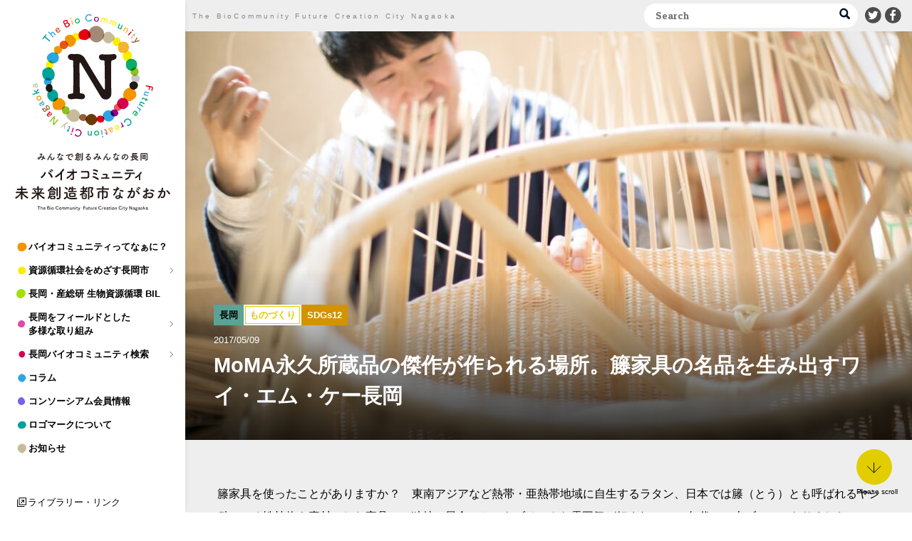

--- FILE ---
content_type: text/html; charset=UTF-8
request_url: https://nagaoka-biocommunity.jp/moma%E6%B0%B8%E4%B9%85%E6%89%80%E8%94%B5%E5%93%81%E3%81%AE%E5%82%91%E4%BD%9C%E3%81%8C%E4%BD%9C%E3%82%89%E3%82%8C%E3%82%8B%E5%A0%B4%E6%89%80%E3%80%82%E7%B1%90%E5%AE%B6%E5%85%B7%E3%81%AE%E5%90%8D/
body_size: 12127
content:
<!DOCTYPE html>
<html lang="ja" prefix="og: http://ogp.me/ns# fb: http://ogp.me/ns/ fb#">
<head>
    <meta charset="UTF-8">
    <title>
                    MoMA永久所蔵品の傑作が作られる場所。籐家具の名品を生み出すワイ・エム・ケー長岡 | バイオコミュニティ 未来創造都市ながおか | バイオコミュニティ 未来創造都市ながおか            </title>
	
	<!-- Meta Pixel Code -->
	<script>
	!function(f,b,e,v,n,t,s)
	{if(f.fbq)return;n=f.fbq=function(){n.callMethod?
	n.callMethod.apply(n,arguments):n.queue.push(arguments)};
	if(!f._fbq)f._fbq=n;n.push=n;n.loaded=!0;n.version='2.0';
	n.queue=[];t=b.createElement(e);t.async=!0;
	t.src=v;s=b.getElementsByTagName(e)[0];
	s.parentNode.insertBefore(t,s)}(window, document,'script',
	'https://connect.facebook.net/en_US/fbevents.js');
	fbq('init', '740201775330899');
	fbq('track', 'PageView');
	</script>
	<noscript><img height="1" width="1" style="display:none"
	src="https://www.facebook.com/tr?id=740201775330899&ev=PageView&noscript=1"
	/></noscript>
	<!-- End Meta Pixel Code -->

    <script async src="https://www.googletagmanager.com/gtag/js?id=G-BESDVNTJLM"></script>
    <script>
        window.dataLayer = window.dataLayer || [];
        function gtag(){dataLayer.push(arguments);}
        gtag('js', new Date());
        gtag('config', 'G-BESDVNTJLM');
    </script>
    <script async src="https://www.googletagmanager.com/gtag/js?id=UA-185963444-1"></script>
    <script>
        window.dataLayer = window.dataLayer || [];
        function gtag(){dataLayer.push(arguments);}
        gtag('js', new Date());
        gtag('config', 'UA-185963444-1');
    </script>

    <script type="text/javascript">
        var page_width = 1100;
        var mobile_width = 768;
        if (screen.width <= mobile_width) {
            document.write('<meta name="viewport" content="width=device-width,initial-scale=1">');
        } else if (screen.width < page_width) { //ページの幅
            document.write('<meta name="viewport" content="width=' + page_width + '">');
        } else {
            document.write('<meta name="viewport" content="width=device-width,initial-scale=1">');
        }
    </script>

    <meta http-equiv="X-UA-Compatible" content="IE=edge,chrome=1">
    <meta name="format-detection" content="telephone=no">

    <meta property="og:title" content="        MoMA永久所蔵品の傑作が作られる場所。籐家具の名品を生み出すワイ・エム・ケー長岡 | バイオコミュニティ 未来創造都市ながおか | バイオコミュニティ 未来創造都市ながおか        " />
    <!-- <meta property="og:description" content="みんなで創るみんなの長岡" />
    <meta property="og:site_name" content="バイオコミュニティ 未来創造都市ながおか" />
    <meta property="og:image" content="/images/ogp.png" /> -->
	
	<!-- This site is optimized with the Yoast SEO plugin v15.5 - https://yoast.com/wordpress/plugins/seo/ -->
	<meta name="robots" content="index, follow, max-snippet:-1, max-image-preview:large, max-video-preview:-1" />
	<link rel="canonical" href="https://nagaoka-biocommunity.jp/moma永久所蔵品の傑作が作られる場所。籐家具の名/" />
	<meta property="og:locale" content="ja_JP" />
	<meta property="og:type" content="article" />
	<meta property="og:title" content="MoMA永久所蔵品の傑作が作られる場所。籐家具の名品を生み出すワイ・エム・ケー長岡 | バイオコミュニティ 未来創造都市ながおか" />
	<meta property="og:description" content="籐家具を使ったことがありますか？　東南アジアなど熱帯・亜熱帯地域に自生するラタン、日本では籐（とう）とも呼ばれるヤシ科のつる性植物を素材にした家具で、独特の風合いとエキゾチックな雰囲気が好まれ、1960年代に一大ブームに [&hellip;]" />
	<meta property="og:url" content="https://nagaoka-biocommunity.jp/moma永久所蔵品の傑作が作られる場所。籐家具の名/" />
	<meta property="og:site_name" content="バイオコミュニティ 未来創造都市ながおか" />
	<meta property="article:publisher" content="https://www.facebook.com/biocommunity.nagaoka" />
	<meta property="article:published_time" content="2017-05-09T02:30:00+00:00" />
	<meta property="article:modified_time" content="2021-01-13T02:31:56+00:00" />
	<meta property="og:image" content="https://nagaoka-biocommunity.jp/wp-content/uploads/2021/01/5c72772c652626d4ee7bfdc7d4d78695-e1493188841944.jpg" />
	<meta property="og:image:width" content="2000" />
	<meta property="og:image:height" content="1333" />
	<meta name="twitter:card" content="summary_large_image" />
	<meta name="twitter:label1" content="Written by">
	<meta name="twitter:data1" content="neostandard">
	<meta name="twitter:label2" content="Est. reading time">
	<meta name="twitter:data2" content="0分">
	<script type="application/ld+json" class="yoast-schema-graph">{"@context":"https://schema.org","@graph":[{"@type":"Organization","@id":"https://nagaoka-biocommunity.jp/#organization","name":"\u30d0\u30a4\u30aa\u30b3\u30df\u30e5\u30cb\u30c6\u30a3 \u672a\u6765\u5275\u9020\u90fd\u5e02\u306a\u304c\u304a\u304b","url":"https://nagaoka-biocommunity.jp/","sameAs":["https://www.facebook.com/biocommunity.nagaoka"],"logo":{"@type":"ImageObject","@id":"https://nagaoka-biocommunity.jp/#logo","inLanguage":"ja","url":"https://nagaoka-biocommunity.jp/wp-content/uploads/2020/10/icon.jpg","width":512,"height":512,"caption":"\u30d0\u30a4\u30aa\u30b3\u30df\u30e5\u30cb\u30c6\u30a3 \u672a\u6765\u5275\u9020\u90fd\u5e02\u306a\u304c\u304a\u304b"},"image":{"@id":"https://nagaoka-biocommunity.jp/#logo"}},{"@type":"WebSite","@id":"https://nagaoka-biocommunity.jp/#website","url":"https://nagaoka-biocommunity.jp/","name":"\u30d0\u30a4\u30aa\u30b3\u30df\u30e5\u30cb\u30c6\u30a3 \u672a\u6765\u5275\u9020\u90fd\u5e02\u306a\u304c\u304a\u304b","description":"\u307f\u3093\u306a\u3067\u5275\u308b\u307f\u3093\u306a\u306e\u9577\u5ca1","publisher":{"@id":"https://nagaoka-biocommunity.jp/#organization"},"potentialAction":[{"@type":"SearchAction","target":"https://nagaoka-biocommunity.jp/?s={search_term_string}","query-input":"required name=search_term_string"}],"inLanguage":"ja"},{"@type":"ImageObject","@id":"https://nagaoka-biocommunity.jp/moma%e6%b0%b8%e4%b9%85%e6%89%80%e8%94%b5%e5%93%81%e3%81%ae%e5%82%91%e4%bd%9c%e3%81%8c%e4%bd%9c%e3%82%89%e3%82%8c%e3%82%8b%e5%a0%b4%e6%89%80%e3%80%82%e7%b1%90%e5%ae%b6%e5%85%b7%e3%81%ae%e5%90%8d/#primaryimage","inLanguage":"ja","url":"https://nagaoka-biocommunity.jp/wp-content/uploads/2021/01/5c72772c652626d4ee7bfdc7d4d78695-e1493188841944.jpg","width":2000,"height":1333},{"@type":"WebPage","@id":"https://nagaoka-biocommunity.jp/moma%e6%b0%b8%e4%b9%85%e6%89%80%e8%94%b5%e5%93%81%e3%81%ae%e5%82%91%e4%bd%9c%e3%81%8c%e4%bd%9c%e3%82%89%e3%82%8c%e3%82%8b%e5%a0%b4%e6%89%80%e3%80%82%e7%b1%90%e5%ae%b6%e5%85%b7%e3%81%ae%e5%90%8d/#webpage","url":"https://nagaoka-biocommunity.jp/moma%e6%b0%b8%e4%b9%85%e6%89%80%e8%94%b5%e5%93%81%e3%81%ae%e5%82%91%e4%bd%9c%e3%81%8c%e4%bd%9c%e3%82%89%e3%82%8c%e3%82%8b%e5%a0%b4%e6%89%80%e3%80%82%e7%b1%90%e5%ae%b6%e5%85%b7%e3%81%ae%e5%90%8d/","name":"MoMA\u6c38\u4e45\u6240\u8535\u54c1\u306e\u5091\u4f5c\u304c\u4f5c\u3089\u308c\u308b\u5834\u6240\u3002\u7c50\u5bb6\u5177\u306e\u540d\u54c1\u3092\u751f\u307f\u51fa\u3059\u30ef\u30a4\u30fb\u30a8\u30e0\u30fb\u30b1\u30fc\u9577\u5ca1 | \u30d0\u30a4\u30aa\u30b3\u30df\u30e5\u30cb\u30c6\u30a3 \u672a\u6765\u5275\u9020\u90fd\u5e02\u306a\u304c\u304a\u304b","isPartOf":{"@id":"https://nagaoka-biocommunity.jp/#website"},"primaryImageOfPage":{"@id":"https://nagaoka-biocommunity.jp/moma%e6%b0%b8%e4%b9%85%e6%89%80%e8%94%b5%e5%93%81%e3%81%ae%e5%82%91%e4%bd%9c%e3%81%8c%e4%bd%9c%e3%82%89%e3%82%8c%e3%82%8b%e5%a0%b4%e6%89%80%e3%80%82%e7%b1%90%e5%ae%b6%e5%85%b7%e3%81%ae%e5%90%8d/#primaryimage"},"datePublished":"2017-05-09T02:30:00+00:00","dateModified":"2021-01-13T02:31:56+00:00","inLanguage":"ja","potentialAction":[{"@type":"ReadAction","target":["https://nagaoka-biocommunity.jp/moma%e6%b0%b8%e4%b9%85%e6%89%80%e8%94%b5%e5%93%81%e3%81%ae%e5%82%91%e4%bd%9c%e3%81%8c%e4%bd%9c%e3%82%89%e3%82%8c%e3%82%8b%e5%a0%b4%e6%89%80%e3%80%82%e7%b1%90%e5%ae%b6%e5%85%b7%e3%81%ae%e5%90%8d/"]}]},{"@type":"Article","@id":"https://nagaoka-biocommunity.jp/moma%e6%b0%b8%e4%b9%85%e6%89%80%e8%94%b5%e5%93%81%e3%81%ae%e5%82%91%e4%bd%9c%e3%81%8c%e4%bd%9c%e3%82%89%e3%82%8c%e3%82%8b%e5%a0%b4%e6%89%80%e3%80%82%e7%b1%90%e5%ae%b6%e5%85%b7%e3%81%ae%e5%90%8d/#article","isPartOf":{"@id":"https://nagaoka-biocommunity.jp/moma%e6%b0%b8%e4%b9%85%e6%89%80%e8%94%b5%e5%93%81%e3%81%ae%e5%82%91%e4%bd%9c%e3%81%8c%e4%bd%9c%e3%82%89%e3%82%8c%e3%82%8b%e5%a0%b4%e6%89%80%e3%80%82%e7%b1%90%e5%ae%b6%e5%85%b7%e3%81%ae%e5%90%8d/#webpage"},"author":{"@id":"https://nagaoka-biocommunity.jp/#/schema/person/5bee85783b8223288a15f8ae41fdbf45"},"headline":"MoMA\u6c38\u4e45\u6240\u8535\u54c1\u306e\u5091\u4f5c\u304c\u4f5c\u3089\u308c\u308b\u5834\u6240\u3002\u7c50\u5bb6\u5177\u306e\u540d\u54c1\u3092\u751f\u307f\u51fa\u3059\u30ef\u30a4\u30fb\u30a8\u30e0\u30fb\u30b1\u30fc\u9577\u5ca1","datePublished":"2017-05-09T02:30:00+00:00","dateModified":"2021-01-13T02:31:56+00:00","mainEntityOfPage":{"@id":"https://nagaoka-biocommunity.jp/moma%e6%b0%b8%e4%b9%85%e6%89%80%e8%94%b5%e5%93%81%e3%81%ae%e5%82%91%e4%bd%9c%e3%81%8c%e4%bd%9c%e3%82%89%e3%82%8c%e3%82%8b%e5%a0%b4%e6%89%80%e3%80%82%e7%b1%90%e5%ae%b6%e5%85%b7%e3%81%ae%e5%90%8d/#webpage"},"publisher":{"@id":"https://nagaoka-biocommunity.jp/#organization"},"image":{"@id":"https://nagaoka-biocommunity.jp/moma%e6%b0%b8%e4%b9%85%e6%89%80%e8%94%b5%e5%93%81%e3%81%ae%e5%82%91%e4%bd%9c%e3%81%8c%e4%bd%9c%e3%82%89%e3%82%8c%e3%82%8b%e5%a0%b4%e6%89%80%e3%80%82%e7%b1%90%e5%ae%b6%e5%85%b7%e3%81%ae%e5%90%8d/#primaryimage"},"articleSection":"\u9577\u5ca1,\u3082\u306e\u3065\u304f\u308a,SDGs12","inLanguage":"ja"},{"@type":"Person","@id":"https://nagaoka-biocommunity.jp/#/schema/person/5bee85783b8223288a15f8ae41fdbf45","name":"neostandard","image":{"@type":"ImageObject","@id":"https://nagaoka-biocommunity.jp/#personlogo","inLanguage":"ja","url":"https://secure.gravatar.com/avatar/2a2dd6ce1a41e7cc392d365b0e5da201?s=96&d=mm&r=g","caption":"neostandard"}}]}</script>
	<!-- / Yoast SEO plugin. -->


<link rel='dns-prefetch' href='//static.addtoany.com' />
<link rel='dns-prefetch' href='//www.google.com' />
<link rel='dns-prefetch' href='//code.jquery.com' />
<link rel='dns-prefetch' href='//fonts.googleapis.com' />
<link rel='dns-prefetch' href='//s.w.org' />
<link rel="alternate" type="application/rss+xml" title="バイオコミュニティ 未来創造都市ながおか &raquo; MoMA永久所蔵品の傑作が作られる場所。籐家具の名品を生み出すワイ・エム・ケー長岡 のコメントのフィード" href="https://nagaoka-biocommunity.jp/moma%e6%b0%b8%e4%b9%85%e6%89%80%e8%94%b5%e5%93%81%e3%81%ae%e5%82%91%e4%bd%9c%e3%81%8c%e4%bd%9c%e3%82%89%e3%82%8c%e3%82%8b%e5%a0%b4%e6%89%80%e3%80%82%e7%b1%90%e5%ae%b6%e5%85%b7%e3%81%ae%e5%90%8d/feed/" />
<link rel='stylesheet' id='wp-block-library-css'  href='https://nagaoka-biocommunity.jp/wp-includes/css/dist/block-library/style.min.css' type='text/css' media='all' />
<link rel='stylesheet' id='contact-form-7-css'  href='https://nagaoka-biocommunity.jp/wp-content/plugins/contact-form-7/includes/css/styles.css' type='text/css' media='all' />
<link rel='stylesheet' id='contact-form-7-confirm-css'  href='https://nagaoka-biocommunity.jp/wp-content/plugins/contact-form-7-add-confirm/includes/css/styles.css' type='text/css' media='all' />
<link rel='stylesheet' id='aos-css'  href='https://nagaoka-biocommunity.jp/wp-content/themes/bio/css/aos.css' type='text/css' media='all' />
<link rel='stylesheet' id='slick-css'  href='https://nagaoka-biocommunity.jp/wp-content/themes/bio/css/slick.css' type='text/css' media='all' />
<link rel='stylesheet' id='slick-theme-css'  href='https://nagaoka-biocommunity.jp/wp-content/themes/bio/css/slick-theme.css' type='text/css' media='all' />
<link rel='stylesheet' id='style-css'  href='https://nagaoka-biocommunity.jp/wp-content/themes/bio/css/style.css' type='text/css' media='all' />
<link rel='stylesheet' id='add_sytle-css'  href='https://nagaoka-biocommunity.jp/wp-content/themes/bio/css/add202012.min.css' type='text/css' media='all' />
<link rel='stylesheet' id='theme-style-css'  href='https://nagaoka-biocommunity.jp/wp-content/themes/bio/style.css' type='text/css' media='all' />
<link rel='stylesheet' id='font-style-css'  href='https://fonts.googleapis.com/css2?family=Patua+One&#038;display=swap' type='text/css' media='all' />
<link rel='stylesheet' id='addtoany-css'  href='https://nagaoka-biocommunity.jp/wp-content/plugins/add-to-any/addtoany.min.css' type='text/css' media='all' />
<script type='text/javascript' id='addtoany-core-js-before'>
window.a2a_config=window.a2a_config||{};a2a_config.callbacks=[];a2a_config.overlays=[];a2a_config.templates={};a2a_localize = {
	Share: "共有",
	Save: "ブックマーク",
	Subscribe: "購読",
	Email: "メール",
	Bookmark: "ブックマーク",
	ShowAll: "すべて表示する",
	ShowLess: "小さく表示する",
	FindServices: "サービスを探す",
	FindAnyServiceToAddTo: "追加するサービスを今すぐ探す",
	PoweredBy: "Powered by",
	ShareViaEmail: "メールでシェアする",
	SubscribeViaEmail: "メールで購読する",
	BookmarkInYourBrowser: "ブラウザにブックマーク",
	BookmarkInstructions: "このページをブックマークするには、 Ctrl+D または \u2318+D を押下。",
	AddToYourFavorites: "お気に入りに追加",
	SendFromWebOrProgram: "任意のメールアドレスまたはメールプログラムから送信",
	EmailProgram: "メールプログラム",
	More: "詳細&#8230;",
	ThanksForSharing: "共有ありがとうございます !",
	ThanksForFollowing: "フォローありがとうございます !"
};

a2a_config.icon_color="#545454,#ffffff";
</script>
<script type='text/javascript' async src='https://static.addtoany.com/menu/page.js' id='addtoany-core-js'></script>
<script type='text/javascript' src='https://code.jquery.com/jquery-3.5.1.min.js' id='jquery-js'></script>
<script type='text/javascript' async src='https://nagaoka-biocommunity.jp/wp-content/plugins/add-to-any/addtoany.min.js' id='addtoany-jquery-js'></script>
<link rel="https://api.w.org/" href="https://nagaoka-biocommunity.jp/wp-json/" /><link rel="alternate" type="application/json" href="https://nagaoka-biocommunity.jp/wp-json/wp/v2/posts/663" /><link rel='shortlink' href='https://nagaoka-biocommunity.jp/?p=663' />
<link rel="alternate" type="application/json+oembed" href="https://nagaoka-biocommunity.jp/wp-json/oembed/1.0/embed?url=https%3A%2F%2Fnagaoka-biocommunity.jp%2Fmoma%25e6%25b0%25b8%25e4%25b9%2585%25e6%2589%2580%25e8%2594%25b5%25e5%2593%2581%25e3%2581%25ae%25e5%2582%2591%25e4%25bd%259c%25e3%2581%258c%25e4%25bd%259c%25e3%2582%2589%25e3%2582%258c%25e3%2582%258b%25e5%25a0%25b4%25e6%2589%2580%25e3%2580%2582%25e7%25b1%2590%25e5%25ae%25b6%25e5%2585%25b7%25e3%2581%25ae%25e5%2590%258d%2F" />
<link rel="alternate" type="text/xml+oembed" href="https://nagaoka-biocommunity.jp/wp-json/oembed/1.0/embed?url=https%3A%2F%2Fnagaoka-biocommunity.jp%2Fmoma%25e6%25b0%25b8%25e4%25b9%2585%25e6%2589%2580%25e8%2594%25b5%25e5%2593%2581%25e3%2581%25ae%25e5%2582%2591%25e4%25bd%259c%25e3%2581%258c%25e4%25bd%259c%25e3%2582%2589%25e3%2582%258c%25e3%2582%258b%25e5%25a0%25b4%25e6%2589%2580%25e3%2580%2582%25e7%25b1%2590%25e5%25ae%25b6%25e5%2585%25b7%25e3%2581%25ae%25e5%2590%258d%2F&#038;format=xml" />
<link rel="icon" href="https://nagaoka-biocommunity.jp/wp-content/uploads/2020/10/cropped-icon-32x32.jpg" sizes="32x32" />
<link rel="icon" href="https://nagaoka-biocommunity.jp/wp-content/uploads/2020/10/cropped-icon-192x192.jpg" sizes="192x192" />
<link rel="apple-touch-icon" href="https://nagaoka-biocommunity.jp/wp-content/uploads/2020/10/cropped-icon-180x180.jpg" />
<meta name="msapplication-TileImage" content="https://nagaoka-biocommunity.jp/wp-content/uploads/2020/10/cropped-icon-270x270.jpg" />
	        <meta property="og:image" content="https://nagaoka-biocommunity.jp/wp-content/uploads/2021/01/5c72772c652626d4ee7bfdc7d4d78695-e1493188841944.jpg">
        <meta name="twitter:image" content="https://nagaoka-biocommunity.jp/wp-content/uploads/2021/01/5c72772c652626d4ee7bfdc7d4d78695-e1493188841944.jpg">
    </head>
<body class="post-template-default single single-post postid-663 single-format-standard post">

	<header id="global-head">
		<h1 id="logo_yoko"><a href="https://nagaoka-biocommunity.jp/"><img src="https://nagaoka-biocommunity.jp/wp-content/themes/bio/images/common/logo_yoko_header.svg" alt="バイオコミュニティ 未来創造都市ながおか"></a></h1>
	</header>

	<div id="nav-toggle">
		<div>
			<span></span>
			<span></span>
			<span></span>
		</div>
	</div>

	<aside id="sidebar">
		<div class="logo_container">
			<h1 id="logo"><a href="https://nagaoka-biocommunity.jp/"><img src="https://nagaoka-biocommunity.jp/wp-content/themes/bio/images/common/logo.svg" alt="バイオコミュニティ 未来創造都市ながおか"></a></h1>
		</div>
		<nav id="global-nav">
			<ul id="nav1">
				<!-- バイオコミュニティってなぁに？ -->
				<li><a href="https://nagaoka-biocommunity.jp/about/">バイオコミュニティってなぁに？</a></li>
				<!-- 資源循環社会をめざす長岡市 -->
				<li class="sub-menu">
					<!-- サイドバータイトル-->
					<a href="https://nagaoka-biocommunity.jp/zero_waste" class="sub-menu-head">資源循環社会をめざす長岡市</a>
					<!-- メニュー中身 -->
					<ul class="sub-menu-nav">
						<li>
							<a class="sub-menu-title" href="https://nagaoka-biocommunity.jp/zero_waste/#about">長岡市ってどんなまち？？</a>
							<ul class="intro">
								<li><a class="arrow" href="https://nagaoka-biocommunity.jp/zero_waste/#sec2">長岡の紹介</a></li>
								<li><a class="arrow" href="https://nagaoka-biocommunity.jp/zero_waste/#sec1">長岡の気候</a></li>
								<li><a class="arrow" href="https://nagaoka-biocommunity.jp/zero_waste/#sec3">長岡の食</a></li>
								<li><a class="arrow" href="https://nagaoka-biocommunity.jp/zero_waste/#sec4">長岡のものづくり</a></li>
								<li><a class="arrow" href="https://nagaoka-biocommunity.jp/zero_waste/#sec5">長岡版イノベーション－産・学・官・金の力で－</a></li>
								<li><a class="arrow" href="https://nagaoka-biocommunity.jp/zero_waste/#sec6">4大学1高専</a></li>
								<li><a class="arrow" href="https://nagaoka-biocommunity.jp/zero_waste/#sec7">特色ある11の地域</a></li>
							</ul>
						</li>
						<li><a class="sub-menu-title" href="https://nagaoka-biocommunity.jp/zero_waste/#initiatives">長岡をフィールドとしたバイオの取り組み</a></li>
						<li><a class="sub-menu-title" href="https://nagaoka-biocommunity.jp/zero_waste/#goal">長岡市がめざすもの（社会実装）</a></li>
					</ul>
				</li>
				<!-- 長岡・産総研 生物資源循環 BIL -->
				<!-- プロジェクトがあるときの処理 -->
													<!-- プロジェクトがないときの処理 -->
					<li><a href="https://nagaoka-biocommunity.jp/nagaoka_aist_bil">長岡・産総研 生物資源循環 BIL</a></li>
				
				<!-- 長岡をフィールドとした多様な取り組み -->
				<li class="sub-menu">
					<!-- サイドバータイトル-->
					<a href="https://nagaoka-biocommunity.jp/field_of_nagaoka" class="sub-menu-head">長岡をフィールドとした<br>多様な取り組み</a>
					<!-- メニュー中身 -->
					<ul class="sub-menu-nav">
						<li>
							<a class="sub-menu-title" href="https://nagaoka-biocommunity.jp/field_of_nagaoka">長岡市資源循環</a>
							<ul class="intro">
																	<li><a class="arrow" href="https://nagaoka-biocommunity.jp/project_resources/2025kcpc-jissyou/">生ごみバイオガス発電センターからアンモニアを回収</a></li>
																	<li><a class="arrow" href="https://nagaoka-biocommunity.jp/project_resources/%e7%94%9f%e3%81%94%e3%81%bf%e3%83%90%e3%82%a4%e3%82%aa%e3%82%ac%e3%82%b9%e7%99%ba%e9%9b%bb%e3%82%bb%e3%83%b3%e3%82%bf%e3%83%bc%e7%99%ba%e9%85%b5%e6%ae%8b%e6%b8%a3%e8%82%a5%e6%96%99%e5%ae%9f%e8%a8%bc/">バイオマス資源の肥料実証試験</a></li>
																	<li><a class="arrow" href="https://nagaoka-biocommunity.jp/project_resources/n_cycle/">長岡産米由来の高機能堆肥プロジェクト（Nサイクル）</a></li>
																	<li><a class="arrow" href="https://nagaoka-biocommunity.jp/project_resources/unused_fish/">未利用魚活用プロジェクト</a></li>
																	<li><a class="arrow" href="https://nagaoka-biocommunity.jp/project_resources/bio_gas/">生ごみバイオガス化事業</a></li>
																	<li><a class="arrow" href="https://nagaoka-biocommunity.jp/project_resources/%e5%8d%83%e5%b9%b4%e8%be%b2%e6%a5%adx%e5%9c%9f%e5%a3%8c%e8%a7%a3%e6%9e%90/">千年農業×土壌解析</a></li>
															</ul>
						</li>
					</ul>
				</li>
				<li class="sub-menu">
					<a href="https://nagaoka-biocommunity.jp/bio_search/" class="sub-menu-head">長岡バイオコミュニティ検索</a>
					<ul class="sub-menu-nav ">
						<li>
							<a class="sub-menu-title" href="https://nagaoka-biocommunity.jp/biocommunity/bio_search/">地域からさがす</a>
							<ul class="area flex flex_wp_wp">
								<li class="nagaoka"><a href="https://nagaoka-biocommunity.jp/category/area_nagaoka/">長岡</a></li>
								<li class="nakanoshima"><a href="https://nagaoka-biocommunity.jp/category/area_nakanoshima/">中之島</a></li>
								<li class="koshiji"><a href="https://nagaoka-biocommunity.jp/category/area_koshiji/">越路</a></li>
								<li class="mishima"><a href="https://nagaoka-biocommunity.jp/category/area_mishima/">三島</a></li>
								<li class="yamakoshi"><a href="https://nagaoka-biocommunity.jp/category/area_yamakoshi/">山古志</a></li>
								<li class="oguni"><a href="https://nagaoka-biocommunity.jp/category/area_oguni/">小国</a></li>
								<li class="washima"><a href="https://nagaoka-biocommunity.jp/category/area_washima/">和島</a></li>
								<li class="teradomari"><a href="https://nagaoka-biocommunity.jp/category/area_teradomari/">寺泊</a></li>
								<li class="tochio"><a href="https://nagaoka-biocommunity.jp/category/area_tochio/">栃尾</a></li>
								<li class="yoita"><a href="https://nagaoka-biocommunity.jp/category/area_yoita/">与板</a></li>
								<li class="kawaguchi"><a href="https://nagaoka-biocommunity.jp/category/area_kawaguchi/">川口</a></li>
							</ul>
						</li>
						<li>
							<a class="sub-menu-title" href="https://nagaoka-biocommunity.jp/bio_search/bio_category/">カテゴリーからさがす</a>
							<ul class="cate flex flex_wp_wp">
								<li class="climate"><a href="https://nagaoka-biocommunity.jp/category/cate_climate/">風土</a></li>
								<li class="food"><a href="https://nagaoka-biocommunity.jp/category/cate_food/">食</a></li>
								<li class="culture"><a href="https://nagaoka-biocommunity.jp/category/cate_culture/">文化</a></li>
								<li class="manufacturing"><a href="https://nagaoka-biocommunity.jp/category/cate_manufacturing/">ものづくり</a></li>
							</ul>
						</li>
						<li>
							<a class="sub-menu-title" href="https://nagaoka-biocommunity.jp/bio_search/bio_category/bio_sdgs/">SDGsからさがす</a>
							<ul class="sdgs flex flex_wp_wp">
								<li><a href="https://nagaoka-biocommunity.jp/category/sdgs1/"><img src="https://nagaoka-biocommunity.jp/wp-content/themes/bio/images/common/icon_sdgs1.svg" alt="sdgs1"></a></li>
								<li><a href="https://nagaoka-biocommunity.jp/category/sdgs2/"><img src="https://nagaoka-biocommunity.jp/wp-content/themes/bio/images/common/icon_sdgs2.svg" alt="sdgs2"></a></li>
								<li><a href="https://nagaoka-biocommunity.jp/category/sdgs3/"><img src="https://nagaoka-biocommunity.jp/wp-content/themes/bio/images/common/icon_sdgs3.svg" alt="sdgs3"></a></li>
								<li><a href="https://nagaoka-biocommunity.jp/category/sdgs4/"><img src="https://nagaoka-biocommunity.jp/wp-content/themes/bio/images/common/icon_sdgs4.svg" alt="sdgs4"></a></li>
								<li><a href="https://nagaoka-biocommunity.jp/category/sdgs5/"><img src="https://nagaoka-biocommunity.jp/wp-content/themes/bio/images/common/icon_sdgs5.svg" alt="sdgs5"></a></li>
								<li><a href="https://nagaoka-biocommunity.jp/category/sdgs6/"><img src="https://nagaoka-biocommunity.jp/wp-content/themes/bio/images/common/icon_sdgs6.svg" alt="sdgs6"></a></li>
								<li><a href="https://nagaoka-biocommunity.jp/category/sdgs7/"><img src="https://nagaoka-biocommunity.jp/wp-content/themes/bio/images/common/icon_sdgs7.svg" alt="sdgs7"></a></li>
								<li><a href="https://nagaoka-biocommunity.jp/category/sdgs8/"><img src="https://nagaoka-biocommunity.jp/wp-content/themes/bio/images/common/icon_sdgs8.svg" alt="sdgs8"></a></li>
								<li><a href="https://nagaoka-biocommunity.jp/category/sdgs9/"><img src="https://nagaoka-biocommunity.jp/wp-content/themes/bio/images/common/icon_sdgs9.svg" alt="sdgs9"></a></li>
								<li><a href="https://nagaoka-biocommunity.jp/category/sdgs10/"><img src="https://nagaoka-biocommunity.jp/wp-content/themes/bio/images/common/icon_sdgs10.svg" alt="sdgs10"></a></li>
								<li><a href="https://nagaoka-biocommunity.jp/category/sdgs11/"><img src="https://nagaoka-biocommunity.jp/wp-content/themes/bio/images/common/icon_sdgs11.svg" alt="sdgs11"></a></li>
								<li><a href="https://nagaoka-biocommunity.jp/category/sdgs12/"><img src="https://nagaoka-biocommunity.jp/wp-content/themes/bio/images/common/icon_sdgs12.svg" alt="sdgs12"></a></li>
								<li><a href="https://nagaoka-biocommunity.jp/category/sdgs13/"><img src="https://nagaoka-biocommunity.jp/wp-content/themes/bio/images/common/icon_sdgs13.svg" alt="sdgs13"></a></li>
								<li><a href="https://nagaoka-biocommunity.jp/category/sdgs14/"><img src="https://nagaoka-biocommunity.jp/wp-content/themes/bio/images/common/icon_sdgs14.svg" alt="sdgs14"></a></li>
								<li><a href="https://nagaoka-biocommunity.jp/category/sdgs15/"><img src="https://nagaoka-biocommunity.jp/wp-content/themes/bio/images/common/icon_sdgs15.svg" alt="sdgs15"></a></li>
								<li><a href="https://nagaoka-biocommunity.jp/category/sdgs16/"><img src="https://nagaoka-biocommunity.jp/wp-content/themes/bio/images/common/icon_sdgs16.svg" alt="sdgs16"></a></li>
								<li><a href="https://nagaoka-biocommunity.jp/category/sdgs17/"><img src="https://nagaoka-biocommunity.jp/wp-content/themes/bio/images/common/icon_sdgs17.svg" alt="sdgs17"></a></li>
							</ul>
						</li>
					</ul>
				</li>
				<li><a href="https://nagaoka-biocommunity.jp/columns/">コラム</a></li>
				<li><a href="https://nagaoka-biocommunity.jp/about/consortium_members/">コンソーシアム会員情報</a></li>
				<li><a href="https://nagaoka-biocommunity.jp/logomark/">ロゴマークについて</a></li>
				<li><a href="https://nagaoka-biocommunity.jp/news/">お知らせ</a></li>
			</ul>

			<ul id="nav2">
				<li><a href="https://nagaoka-biocommunity.jp/library/">ライブラリー・リンク</a></li>
				<li><a href="https://nagaoka-biocommunity.jp/glossary/">用語集</a></li>
			</ul>
			<ul id="nav3">
				<li><a href="https://nagaoka-biocommunity.jp/contact/" class="arrow">お問い合わせ</a></li>
				<li><a href="https://nagaoka-biocommunity.jp/privacy-policy/" class="arrow">プライバシーポリシー</a></li>
			</ul>
		</nav>
		<small>
			Copyright<br>
			The Biocommunity<br>
			Future Creation City Nagaoka
		</small>
	</aside>


	<main id="main">

		<div id="infobar" class="flex flex_jc-s flex_ai-c">
			<p>The BioCommunity Future Creation City Nagaoka</p>
			<div class="flex flex_jc-s">
				<form id="searchform" method="get" action="http://haw1012v4l5b.smartrelease.jp/">
					<input name="s" id="keywords" type="text" value="" placeholder="Search" />
					<input type="image" src="https://nagaoka-biocommunity.jp/wp-content/themes/bio/images/common/icon_search.svg" alt="検索" name="searchBtn" id="searchBtn" />
				</form>

				<ul class="flex flex_jc-s">
					<li><a href="http://twitter.com/share?text=MoMA%E6%B0%B8%E4%B9%85%E6%89%80%E8%94%B5%E5%93%81%E3%81%AE%E5%82%91%E4%BD%9C%E3%81%8C%E4%BD%9C%E3%82%89%E3%82%8C%E3%82%8B%E5%A0%B4%E6%89%80%E3%80%82%E7%B1%90%E5%AE%B6%E5%85%B7%E3%81%AE%E5%90%8D%E5%93%81%E3%82%92%E7%94%9F%E3%81%BF%E5%87%BA%E3%81%99%E3%83%AF%E3%82%A4%E3%83%BB%E3%82%A8%E3%83%A0%E3%83%BB%E3%82%B1%E3%83%BC%E9%95%B7%E5%B2%A1&url=https://nagaoka-biocommunity.jp/moma%e6%b0%b8%e4%b9%85%e6%89%80%e8%94%b5%e5%93%81%e3%81%ae%e5%82%91%e4%bd%9c%e3%81%8c%e4%bd%9c%e3%82%89%e3%82%8c%e3%82%8b%e5%a0%b4%e6%89%80%e3%80%82%e7%b1%90%e5%ae%b6%e5%85%b7%e3%81%ae%e5%90%8d/&hashtags=【長岡バイオコミュニティ,未来創造都市ながおか】" rel="nofollow"><img src="https://nagaoka-biocommunity.jp/wp-content/themes/bio/images/common/icon_sns1.svg" alt="ツイッター"></a></li>
					</li>
					<li><a href="https://www.facebook.com/sharer/sharer.php?u=https://nagaoka-biocommunity.jp/moma%e6%b0%b8%e4%b9%85%e6%89%80%e8%94%b5%e5%93%81%e3%81%ae%e5%82%91%e4%bd%9c%e3%81%8c%e4%bd%9c%e3%82%89%e3%82%8c%e3%82%8b%e5%a0%b4%e6%89%80%e3%80%82%e7%b1%90%e5%ae%b6%e5%85%b7%e3%81%ae%e5%90%8d/"><img src="https://nagaoka-biocommunity.jp/wp-content/themes/bio/images/common/icon_sns2.svg" alt="フェイスブック"></a></li>
					</li>
				</ul>
			</div>
		</div>



<article>
  
    <div class="single_title_wrap">
      <div class="single_title">

        <ul class="post_category"><li class="area_nagaoka"><a href="https://nagaoka-biocommunity.jp/category/area_nagaoka/">長岡</a></li><li class="cate_manufacturing"><a href="https://nagaoka-biocommunity.jp/category/cate_manufacturing/">ものづくり</a></li><li class="sdgs12"><a href="https://nagaoka-biocommunity.jp/category/sdgs12/">SDGs12</a></li></ul>
        <time>2017/05/09</time>
        <h4>MoMA永久所蔵品の傑作が作られる場所。籐家具の名品を生み出すワイ・エム・ケー長岡</h4>
      </div>
      <figure>
                  <img width="1000" height="625" src="https://nagaoka-biocommunity.jp/wp-content/uploads/2021/01/5c72772c652626d4ee7bfdc7d4d78695-e1493188841944-1000x625.jpg" class="attachment-thumb_1000-625 size-thumb_1000-625 wp-post-image" alt="" loading="lazy" srcset="https://nagaoka-biocommunity.jp/wp-content/uploads/2021/01/5c72772c652626d4ee7bfdc7d4d78695-e1493188841944-1000x625.jpg 1000w, https://nagaoka-biocommunity.jp/wp-content/uploads/2021/01/5c72772c652626d4ee7bfdc7d4d78695-e1493188841944-560x350.jpg 560w" sizes="(max-width: 1000px) 100vw, 1000px" />              </figure>
    </div>


    <div class="details inner95">
      <p>籐家具を使ったことがありますか？　東南アジアなど熱帯・亜熱帯地域に自生するラタン、日本では籐（とう）とも呼ばれるヤシ科のつる性植物を素材にした家具で、独特の風合いとエキゾチックな雰囲気が好まれ、1960年代に一大ブームになりました。</p>
<p>代表的なものとして、1964年にニューヨーク近代美術館（MoMA）のパーマネントコレクションにも加えられた日本製のアームレスチェアが知られています。日本の家具として初めての快挙を成し遂げたこの傑作、実は、新潟県長岡市高見町の籐家具専門メーカーで作られているんです！ その製造元である「ワイ・エム・ケー（YMK）長岡」を訪ね、手仕事の現場を見せてもらいました。</p>
                  <div class="addtoany_shortcode"><div class="a2a_kit a2a_kit_size_28 addtoany_list" data-a2a-url="https://nagaoka-biocommunity.jp/moma%e6%b0%b8%e4%b9%85%e6%89%80%e8%94%b5%e5%93%81%e3%81%ae%e5%82%91%e4%bd%9c%e3%81%8c%e4%bd%9c%e3%82%89%e3%82%8c%e3%82%8b%e5%a0%b4%e6%89%80%e3%80%82%e7%b1%90%e5%ae%b6%e5%85%b7%e3%81%ae%e5%90%8d/" data-a2a-title="MoMA永久所蔵品の傑作が作られる場所。籐家具の名品を生み出すワイ・エム・ケー長岡"><a class="a2a_button_facebook" href="https://www.addtoany.com/add_to/facebook?linkurl=https%3A%2F%2Fnagaoka-biocommunity.jp%2Fmoma%25e6%25b0%25b8%25e4%25b9%2585%25e6%2589%2580%25e8%2594%25b5%25e5%2593%2581%25e3%2581%25ae%25e5%2582%2591%25e4%25bd%259c%25e3%2581%258c%25e4%25bd%259c%25e3%2582%2589%25e3%2582%258c%25e3%2582%258b%25e5%25a0%25b4%25e6%2589%2580%25e3%2580%2582%25e7%25b1%2590%25e5%25ae%25b6%25e5%2585%25b7%25e3%2581%25ae%25e5%2590%258d%2F&amp;linkname=MoMA%E6%B0%B8%E4%B9%85%E6%89%80%E8%94%B5%E5%93%81%E3%81%AE%E5%82%91%E4%BD%9C%E3%81%8C%E4%BD%9C%E3%82%89%E3%82%8C%E3%82%8B%E5%A0%B4%E6%89%80%E3%80%82%E7%B1%90%E5%AE%B6%E5%85%B7%E3%81%AE%E5%90%8D%E5%93%81%E3%82%92%E7%94%9F%E3%81%BF%E5%87%BA%E3%81%99%E3%83%AF%E3%82%A4%E3%83%BB%E3%82%A8%E3%83%A0%E3%83%BB%E3%82%B1%E3%83%BC%E9%95%B7%E5%B2%A1" title="Facebook" rel="nofollow noopener" target="_blank"></a><a class="a2a_button_twitter" href="https://www.addtoany.com/add_to/twitter?linkurl=https%3A%2F%2Fnagaoka-biocommunity.jp%2Fmoma%25e6%25b0%25b8%25e4%25b9%2585%25e6%2589%2580%25e8%2594%25b5%25e5%2593%2581%25e3%2581%25ae%25e5%2582%2591%25e4%25bd%259c%25e3%2581%258c%25e4%25bd%259c%25e3%2582%2589%25e3%2582%258c%25e3%2582%258b%25e5%25a0%25b4%25e6%2589%2580%25e3%2580%2582%25e7%25b1%2590%25e5%25ae%25b6%25e5%2585%25b7%25e3%2581%25ae%25e5%2590%258d%2F&amp;linkname=MoMA%E6%B0%B8%E4%B9%85%E6%89%80%E8%94%B5%E5%93%81%E3%81%AE%E5%82%91%E4%BD%9C%E3%81%8C%E4%BD%9C%E3%82%89%E3%82%8C%E3%82%8B%E5%A0%B4%E6%89%80%E3%80%82%E7%B1%90%E5%AE%B6%E5%85%B7%E3%81%AE%E5%90%8D%E5%93%81%E3%82%92%E7%94%9F%E3%81%BF%E5%87%BA%E3%81%99%E3%83%AF%E3%82%A4%E3%83%BB%E3%82%A8%E3%83%A0%E3%83%BB%E3%82%B1%E3%83%BC%E9%95%B7%E5%B2%A1" title="Twitter" rel="nofollow noopener" target="_blank"></a><a class="a2a_button_email" href="https://www.addtoany.com/add_to/email?linkurl=https%3A%2F%2Fnagaoka-biocommunity.jp%2Fmoma%25e6%25b0%25b8%25e4%25b9%2585%25e6%2589%2580%25e8%2594%25b5%25e5%2593%2581%25e3%2581%25ae%25e5%2582%2591%25e4%25bd%259c%25e3%2581%258c%25e4%25bd%259c%25e3%2582%2589%25e3%2582%258c%25e3%2582%258b%25e5%25a0%25b4%25e6%2589%2580%25e3%2580%2582%25e7%25b1%2590%25e5%25ae%25b6%25e5%2585%25b7%25e3%2581%25ae%25e5%2590%258d%2F&amp;linkname=MoMA%E6%B0%B8%E4%B9%85%E6%89%80%E8%94%B5%E5%93%81%E3%81%AE%E5%82%91%E4%BD%9C%E3%81%8C%E4%BD%9C%E3%82%89%E3%82%8C%E3%82%8B%E5%A0%B4%E6%89%80%E3%80%82%E7%B1%90%E5%AE%B6%E5%85%B7%E3%81%AE%E5%90%8D%E5%93%81%E3%82%92%E7%94%9F%E3%81%BF%E5%87%BA%E3%81%99%E3%83%AF%E3%82%A4%E3%83%BB%E3%82%A8%E3%83%A0%E3%83%BB%E3%82%B1%E3%83%BC%E9%95%B7%E5%B2%A1" title="Email" rel="nofollow noopener" target="_blank"></a><a class="a2a_dd addtoany_share_save addtoany_share" href="https://www.addtoany.com/share"></a></div></div>    </div>


  </article>

  <div class="n_link">
          <p><a href="https://na-nagaoka.jp/archives/6601" target="_blank">「な！ナガオカ」で詳しい記事を読む</a></p>
      </div>





  <div class="pagenav_wrap inner flex flex_wp_wp flex_jc-s mb80">
    <div class="prevWrap"><span class="pagenav prev"><a href="https://nagaoka-biocommunity.jp/%e3%81%93%e3%81%ae%e8%a1%97%e3%82%92%e5%87%ba%e3%81%a6%e3%81%84%e3%81%8f%e4%ba%ba%e3%81%b8%e2%80%95%e2%80%95%e3%81%8b%e3%81%a4%e3%81%a6%e6%95%85%e9%83%b7%e3%82%92%e6%8d%a8%e3%81%a6%e3%81%9f%e5%a5%b3-2/" rel="prev">PREV : この街を出ていく人へ――かつて故郷を捨てた女社長が描く“希望の街”とは・後編</a></span></div>
    <div class="allWrap"><a href="https://nagaoka-biocommunity.jp/article/" class="p-pagenav_anchor">記事一覧へ</a></div>
    <div class="nextWrap"><span class="pagenav next"><a href="https://nagaoka-biocommunity.jp/%e7%a9%ba%e3%81%8d%e5%ae%b6%e3%82%ae%e3%83%a3%e3%83%a9%e3%83%aa%e3%83%bc%e4%bb%95%e6%8e%9b%e3%81%91%e4%ba%ba%e3%81%8c%e8%aa%9e%e3%82%8b%e3%80%82%e3%80%8c%e5%a0%b4%e3%80%8d%e3%81%ae%e5%a7%8b%e3%81%be/" rel="next">NEXT : 空き家ギャラリー仕掛け人が語る。「場」の始まりと終わりと続く人の繋がり</a></span></div>
  </div>






<div class="recent">
  <div class="inner">
    <h3>Recent posts</h3>

    <ul class="flex flex_wp_wp col4">
            <li data-aos="fade-up" data-aos-easing="ase-in-out" data-aos-duration="800" data-aos-delay="100" data-aos-once="true">
        <ul class="post_category"><li class="consortium"><a href="https://nagaoka-biocommunity.jp/category/consortium/">コンソーシアム</a></li><li class="cate_pickup"><a href="https://nagaoka-biocommunity.jp/category/cate_pickup/">ピックアップ</a></li><li class="area_all"><a href="https://nagaoka-biocommunity.jp/category/area_all/">全域</a></li></ul>
        <figure><a href="https://nagaoka-biocommunity.jp/26kouryu/">
                      <img width="560" height="350" src="https://nagaoka-biocommunity.jp/wp-content/uploads/2026/01/salon10top-1-560x350.jpg" class="attachment-thumb_560-350 size-thumb_560-350 wp-post-image" alt="" loading="lazy" srcset="https://nagaoka-biocommunity.jp/wp-content/uploads/2026/01/salon10top-1-560x350.jpg 560w, https://nagaoka-biocommunity.jp/wp-content/uploads/2026/01/salon10top-1-1000x625.jpg 1000w" sizes="(max-width: 560px) 100vw, 560px" />                  </a></figure>
        <div class="info">
          <h4><a href="https://nagaoka-biocommunity.jp/26kouryu/">長岡市バイオ産業未来交流会を開催します！（参加者募集）</a></h4>
          <div class="flex flex_jc-s">
            <time>2026/01/06</time>
          </div>
        </div>
      </li>

            <li data-aos="fade-up" data-aos-easing="ase-in-out" data-aos-duration="800" data-aos-delay="200" data-aos-once="true">
        <ul class="post_category"><li class="consortium"><a href="https://nagaoka-biocommunity.jp/category/consortium/">コンソーシアム</a></li><li class="cate_pickup"><a href="https://nagaoka-biocommunity.jp/category/cate_pickup/">ピックアップ</a></li></ul>
        <figure><a href="https://nagaoka-biocommunity.jp/%e5%9b%bd%e5%86%85%e8%b3%87%e6%ba%90%e8%82%a5%e6%96%99%e3%83%95%e3%82%a9%e3%83%bc%e3%83%a9%e3%83%a0in%e5%8c%97%e9%99%b8%e3%81%ab%e5%87%ba%e5%b1%95%ef%bc%81/">
                      <img width="560" height="350" src="https://nagaoka-biocommunity.jp/wp-content/uploads/2025/12/photo_20251114-014710_3-560x350.jpg" class="attachment-thumb_560-350 size-thumb_560-350 wp-post-image" alt="" loading="lazy" srcset="https://nagaoka-biocommunity.jp/wp-content/uploads/2025/12/photo_20251114-014710_3-560x350.jpg 560w, https://nagaoka-biocommunity.jp/wp-content/uploads/2025/12/photo_20251114-014710_3-1000x625.jpg 1000w" sizes="(max-width: 560px) 100vw, 560px" />                  </a></figure>
        <div class="info">
          <h4><a href="https://nagaoka-biocommunity.jp/%e5%9b%bd%e5%86%85%e8%b3%87%e6%ba%90%e8%82%a5%e6%96%99%e3%83%95%e3%82%a9%e3%83%bc%e3%83%a9%e3%83%a0in%e5%8c%97%e9%99%b8%e3%81%ab%e5%87%ba%e5%b1%95%ef%bc%81/">国内資源肥料フォーラムin北陸に出展！</a></h4>
          <div class="flex flex_jc-s">
            <time>2025/12/17</time>
          </div>
        </div>
      </li>

            <li data-aos="fade-up" data-aos-easing="ase-in-out" data-aos-duration="800" data-aos-delay="300" data-aos-once="true">
        <ul class="post_category"><li class="n_cycle"><a href="https://nagaoka-biocommunity.jp/category/n_cycle/">Nサイクル</a></li><li class="consortium"><a href="https://nagaoka-biocommunity.jp/category/consortium/">コンソーシアム</a></li><li class="cate_pickup"><a href="https://nagaoka-biocommunity.jp/category/cate_pickup/">ピックアップ</a></li></ul>
        <figure><a href="https://nagaoka-biocommunity.jp/biojapan/">
                      <img width="560" height="350" src="https://nagaoka-biocommunity.jp/wp-content/uploads/2025/10/photo_20251011-093957_5-560x350.jpg" class="attachment-thumb_560-350 size-thumb_560-350 wp-post-image" alt="" loading="lazy" srcset="https://nagaoka-biocommunity.jp/wp-content/uploads/2025/10/photo_20251011-093957_5-560x350.jpg 560w, https://nagaoka-biocommunity.jp/wp-content/uploads/2025/10/photo_20251011-093957_5-1000x625.jpg 1000w" sizes="(max-width: 560px) 100vw, 560px" />                  </a></figure>
        <div class="info">
          <h4><a href="https://nagaoka-biocommunity.jp/biojapan/">アジア最大級の展示会「BioJapan」で“バイオのまち・長岡”を官民連携でＰＲ</a></h4>
          <div class="flex flex_jc-s">
            <time>2025/10/21</time>
          </div>
        </div>
      </li>

            <li data-aos="fade-up" data-aos-easing="ase-in-out" data-aos-duration="800" data-aos-delay="400" data-aos-once="true">
        <ul class="post_category"><li class="consortium"><a href="https://nagaoka-biocommunity.jp/category/consortium/">コンソーシアム</a></li><li class="cate_pickup"><a href="https://nagaoka-biocommunity.jp/category/cate_pickup/">ピックアップ</a></li><li class="area_all"><a href="https://nagaoka-biocommunity.jp/category/area_all/">全域</a></li></ul>
        <figure><a href="https://nagaoka-biocommunity.jp/2509shigenkatsuyou/">
                      <img width="560" height="350" src="https://nagaoka-biocommunity.jp/wp-content/uploads/2025/09/DSC_9927-560x350.jpg" class="attachment-thumb_560-350 size-thumb_560-350 wp-post-image" alt="" loading="lazy" srcset="https://nagaoka-biocommunity.jp/wp-content/uploads/2025/09/DSC_9927-560x350.jpg 560w, https://nagaoka-biocommunity.jp/wp-content/uploads/2025/09/DSC_9927-1000x625.jpg 1000w" sizes="(max-width: 560px) 100vw, 560px" />                  </a></figure>
        <div class="info">
          <h4><a href="https://nagaoka-biocommunity.jp/2509shigenkatsuyou/">未・低利用資源の高付加価値化へ、成分分析とマッチング促進を支援する事業を開始！</a></h4>
          <div class="flex flex_jc-s">
            <time>2025/09/26</time>
          </div>
        </div>
      </li>

            <li data-aos="fade-up" data-aos-easing="ase-in-out" data-aos-duration="800" data-aos-delay="500" data-aos-once="true">
        <ul class="post_category"><li class="consortium"><a href="https://nagaoka-biocommunity.jp/category/consortium/">コンソーシアム</a></li><li class="cate_pickup"><a href="https://nagaoka-biocommunity.jp/category/cate_pickup/">ピックアップ</a></li></ul>
        <figure><a href="https://nagaoka-biocommunity.jp/%e7%ac%ac%ef%bc%92%e5%9b%9e%e3%83%90%e3%82%a4%e3%82%aa%e9%96%a2%e9%80%a3%e4%bc%81%e6%a5%ad%e3%83%84%e3%82%a2%e3%83%bc%e3%82%92%e9%96%8b%e5%82%ac%ef%bc%81/">
                      <img width="560" height="350" src="https://nagaoka-biocommunity.jp/wp-content/uploads/2025/09/DSC_0285-560x350.jpg" class="attachment-thumb_560-350 size-thumb_560-350 wp-post-image" alt="" loading="lazy" srcset="https://nagaoka-biocommunity.jp/wp-content/uploads/2025/09/DSC_0285-560x350.jpg 560w, https://nagaoka-biocommunity.jp/wp-content/uploads/2025/09/DSC_0285-1000x625.jpg 1000w" sizes="(max-width: 560px) 100vw, 560px" />                  </a></figure>
        <div class="info">
          <h4><a href="https://nagaoka-biocommunity.jp/%e7%ac%ac%ef%bc%92%e5%9b%9e%e3%83%90%e3%82%a4%e3%82%aa%e9%96%a2%e9%80%a3%e4%bc%81%e6%a5%ad%e3%83%84%e3%82%a2%e3%83%bc%e3%82%92%e9%96%8b%e5%82%ac%ef%bc%81/">第２回学生向けバイオ関連企業ツアーを開催！</a></h4>
          <div class="flex flex_jc-s">
            <time>2025/09/03</time>
          </div>
        </div>
      </li>

            <li data-aos="fade-up" data-aos-easing="ase-in-out" data-aos-duration="800" data-aos-delay="600" data-aos-once="true">
        <ul class="post_category"><li class="consortium"><a href="https://nagaoka-biocommunity.jp/category/consortium/">コンソーシアム</a></li><li class="cate_pickup"><a href="https://nagaoka-biocommunity.jp/category/cate_pickup/">ピックアップ</a></li></ul>
        <figure><a href="https://nagaoka-biocommunity.jp/%e3%80%90%e7%94%a3%e7%b7%8f%e7%a0%94%e3%81%a4%e3%81%8f%e3%81%b0%e3%82%bb%e3%83%b3%e3%82%bf%e3%83%bc%e8%a6%96%e5%af%9f%e4%bc%9a%e3%82%92%e5%ae%9f%e6%96%bd%ef%bc%81%e3%80%91/">
                      <img width="560" height="350" src="https://nagaoka-biocommunity.jp/wp-content/uploads/2025/06/photo_20250620-082724_4-560x350.jpg" class="attachment-thumb_560-350 size-thumb_560-350 wp-post-image" alt="" loading="lazy" srcset="https://nagaoka-biocommunity.jp/wp-content/uploads/2025/06/photo_20250620-082724_4-560x350.jpg 560w, https://nagaoka-biocommunity.jp/wp-content/uploads/2025/06/photo_20250620-082724_4-1000x625.jpg 1000w" sizes="(max-width: 560px) 100vw, 560px" />                  </a></figure>
        <div class="info">
          <h4><a href="https://nagaoka-biocommunity.jp/%e3%80%90%e7%94%a3%e7%b7%8f%e7%a0%94%e3%81%a4%e3%81%8f%e3%81%b0%e3%82%bb%e3%83%b3%e3%82%bf%e3%83%bc%e8%a6%96%e5%af%9f%e4%bc%9a%e3%82%92%e5%ae%9f%e6%96%bd%ef%bc%81%e3%80%91/">産総研つくばセンター視察会を実施！</a></h4>
          <div class="flex flex_jc-s">
            <time>2025/06/27</time>
          </div>
        </div>
      </li>

            <li data-aos="fade-up" data-aos-easing="ase-in-out" data-aos-duration="800" data-aos-delay="700" data-aos-once="true">
        <ul class="post_category"><li class="consortium"><a href="https://nagaoka-biocommunity.jp/category/consortium/">コンソーシアム</a></li><li class="cate_pickup"><a href="https://nagaoka-biocommunity.jp/category/cate_pickup/">ピックアップ</a></li></ul>
        <figure><a href="https://nagaoka-biocommunity.jp/%e3%80%90%e3%81%82%e3%81%90%e3%82%89%e3%81%a3%e3%81%a6%e9%95%b7%e5%b2%a1%e3%80%8c%e3%82%b9%e3%83%9e%e3%83%bc%e3%83%88%e6%96%bd%e8%a8%ad%e5%9c%92%e8%8a%b8%e8%a9%a6%e9%a8%93%e6%a3%9f%e3%80%8d%e8%a6%96/">
                      <img width="560" height="350" src="https://nagaoka-biocommunity.jp/wp-content/uploads/2025/05/photo_20250523-061127-560x350.jpg" class="attachment-thumb_560-350 size-thumb_560-350 wp-post-image" alt="" loading="lazy" srcset="https://nagaoka-biocommunity.jp/wp-content/uploads/2025/05/photo_20250523-061127-560x350.jpg 560w, https://nagaoka-biocommunity.jp/wp-content/uploads/2025/05/photo_20250523-061127-1000x625.jpg 1000w" sizes="(max-width: 560px) 100vw, 560px" />                  </a></figure>
        <div class="info">
          <h4><a href="https://nagaoka-biocommunity.jp/%e3%80%90%e3%81%82%e3%81%90%e3%82%89%e3%81%a3%e3%81%a6%e9%95%b7%e5%b2%a1%e3%80%8c%e3%82%b9%e3%83%9e%e3%83%bc%e3%83%88%e6%96%bd%e8%a8%ad%e5%9c%92%e8%8a%b8%e8%a9%a6%e9%a8%93%e6%a3%9f%e3%80%8d%e8%a6%96/">【あぐらって長岡「スマート施設園芸試験棟」視察会を実施！】</a></h4>
          <div class="flex flex_jc-s">
            <time>2025/05/27</time>
          </div>
        </div>
      </li>

            <li data-aos="fade-up" data-aos-easing="ase-in-out" data-aos-duration="800" data-aos-delay="800" data-aos-once="true">
        <ul class="post_category"><li class="consortium"><a href="https://nagaoka-biocommunity.jp/category/consortium/">コンソーシアム</a></li><li class="cate_pickup"><a href="https://nagaoka-biocommunity.jp/category/cate_pickup/">ピックアップ</a></li></ul>
        <figure><a href="https://nagaoka-biocommunity.jp/%e3%82%b3%e3%83%b3%e3%82%bd%e3%83%bc%e3%82%b7%e3%82%a2%e3%83%a0%ef%bc%95%e5%b9%b4%e7%9b%ae%e3%81%ab%e7%aa%81%e5%85%a5%ef%bc%81%e7%b7%8f%e4%bc%9a%e3%82%92%e9%96%8b%e5%82%ac/">
                      <img width="560" height="350" src="https://nagaoka-biocommunity.jp/wp-content/uploads/2025/04/photo_20250425-104723_2-560x350.jpg" class="attachment-thumb_560-350 size-thumb_560-350 wp-post-image" alt="" loading="lazy" srcset="https://nagaoka-biocommunity.jp/wp-content/uploads/2025/04/photo_20250425-104723_2-560x350.jpg 560w, https://nagaoka-biocommunity.jp/wp-content/uploads/2025/04/photo_20250425-104723_2-1000x625.jpg 1000w" sizes="(max-width: 560px) 100vw, 560px" />                  </a></figure>
        <div class="info">
          <h4><a href="https://nagaoka-biocommunity.jp/%e3%82%b3%e3%83%b3%e3%82%bd%e3%83%bc%e3%82%b7%e3%82%a2%e3%83%a0%ef%bc%95%e5%b9%b4%e7%9b%ae%e3%81%ab%e7%aa%81%e5%85%a5%ef%bc%81%e7%b7%8f%e4%bc%9a%e3%82%92%e9%96%8b%e5%82%ac/">コンソーシアム５年目に突入！総会を開催</a></h4>
          <div class="flex flex_jc-s">
            <time>2025/04/28</time>
          </div>
        </div>
      </li>

      
    </ul>

  </div>


</div>







<footer>
  <div class="inner">
        <small>
          <a href="https://www.city.nagaoka.niigata.jp/sangyou/cate14/hakko-kickoff.html" target="_blank" rel="noopner noreferrer">
            <span>長岡バイオエコノミーコンソーシアム</span><br>
            （事務局）長岡市商工部 産業イノベーション課<br>
            E-mail: sangyou-seisaku@city.nagaoka.lg.jp<br>
          </a>
        </small>
        <small>
          Copyright<br>
          The Biocommunity<br>
          Future Creation City Nagaoka
        </small>
    </div>
  </footer>




  <p id="pageTop">
    <a href="#"><img src="https://nagaoka-biocommunity.jp/wp-content/themes/bio/images/common/pagetop.svg" alt=""></a>
    <span id="scroll">Please scroll</span>
    <span id="toTop">Page top</span>
  </p>

</main>


<!--p style="text-align: center;">.php</p-->



<div id="overlay"></div>

<script type='text/javascript' id='contact-form-7-js-extra'>
/* <![CDATA[ */
var wpcf7 = {"apiSettings":{"root":"https:\/\/nagaoka-biocommunity.jp\/wp-json\/contact-form-7\/v1","namespace":"contact-form-7\/v1"}};
/* ]]> */
</script>
<script type='text/javascript' src='https://nagaoka-biocommunity.jp/wp-content/plugins/contact-form-7/includes/js/scripts.js' id='contact-form-7-js'></script>
<script type='text/javascript' src='https://nagaoka-biocommunity.jp/wp-includes/js/jquery/jquery.form.min.js' id='jquery-form-js'></script>
<script type='text/javascript' src='https://nagaoka-biocommunity.jp/wp-content/plugins/contact-form-7-add-confirm/includes/js/scripts.js' id='contact-form-7-confirm-js'></script>
<script type='text/javascript' id='google-invisible-recaptcha-js-before'>
var renderInvisibleReCaptcha = function() {

    for (var i = 0; i < document.forms.length; ++i) {
        var form = document.forms[i];
        var holder = form.querySelector('.inv-recaptcha-holder');

        if (null === holder) continue;
		holder.innerHTML = '';

         (function(frm){
			var cf7SubmitElm = frm.querySelector('.wpcf7-submit');
            var holderId = grecaptcha.render(holder,{
                'sitekey': '6LepAxMaAAAAAFZYv0pS1ks4oHzGciMs8HC9dYN5', 'size': 'invisible', 'badge' : 'bottomleft',
                'callback' : function (recaptchaToken) {
					if((null !== cf7SubmitElm) && (typeof jQuery != 'undefined')){jQuery(frm).submit();grecaptcha.reset(holderId);return;}
					 HTMLFormElement.prototype.submit.call(frm);
                },
                'expired-callback' : function(){grecaptcha.reset(holderId);}
            });

			if(null !== cf7SubmitElm && (typeof jQuery != 'undefined') ){
				jQuery(cf7SubmitElm).off('click').on('click', function(clickEvt){
					clickEvt.preventDefault();
					grecaptcha.execute(holderId);
				});
			}
			else
			{
				frm.onsubmit = function (evt){evt.preventDefault();grecaptcha.execute(holderId);};
			}


        })(form);
    }
};
</script>
<script type='text/javascript' async defer src='https://www.google.com/recaptcha/api.js?onload=renderInvisibleReCaptcha&#038;render=explicit&#038;hl=ja' id='google-invisible-recaptcha-js'></script>
<script type='text/javascript' src='https://nagaoka-biocommunity.jp/wp-content/themes/bio/js/aos.js' id='aos-js'></script>
<script type='text/javascript' src='https://nagaoka-biocommunity.jp/wp-content/themes/bio/js/slick.min.js' id='slick-js-js'></script>
<script type='text/javascript' src='https://nagaoka-biocommunity.jp/wp-content/themes/bio/js/script.js' id='script-js'></script>
<script type='text/javascript' src='https://nagaoka-biocommunity.jp/wp-includes/js/wp-embed.min.js' id='wp-embed-js'></script>
</body>
</html>


--- FILE ---
content_type: text/css
request_url: https://nagaoka-biocommunity.jp/wp-content/themes/bio/css/style.css
body_size: 20397
content:
@charset "UTF-8";
/*
Theme Name: バイオコミュニティ 未来創造都市ながおか
Theme URI: http://www.neos-design.co.jp/

This theme was designed and built by NEOS,
whose blog you will find at http://www.neos-design.co.jp/

*/
/*---------------------------------------------------------------
リセット
---------------------------------------------------------------*/
/**reset**/
/* line 2, ../../../../../../../../yoshida/works/sass/bio_local/sass/_reset.scss */
body,
div,
dl,
dt,
dd,
ul,
ol,
li,
h1,
h2,
h3,
h4,
h5,
h6,
pre,
form,
fieldset,
input,
textarea,
p,
blockquote,
th,
td,
img,
section,
article,
figure {
  margin: 0;
  padding: 0; }

/* line 29, ../../../../../../../../yoshida/works/sass/bio_local/sass/_reset.scss */
table {
  border-collapse: collapse;
  border-spacing: 0; }

/* line 30, ../../../../../../../../yoshida/works/sass/bio_local/sass/_reset.scss */
fieldset,
img {
  border: 0; }

/* line 32, ../../../../../../../../yoshida/works/sass/bio_local/sass/_reset.scss */
address,
caption,
cite,
code,
dfn,
em,
strong,
th,
var {
  font-style: normal;
  font-weight: normal; }

/* line 41, ../../../../../../../../yoshida/works/sass/bio_local/sass/_reset.scss */
ol,
ul {
  list-style: none; }

/* line 43, ../../../../../../../../yoshida/works/sass/bio_local/sass/_reset.scss */
caption,
th {
  text-align: left; }

/* line 45, ../../../../../../../../yoshida/works/sass/bio_local/sass/_reset.scss */
h1,
h2,
h3,
h4,
h5,
h6 {
  font-size: 100%;
  font-weight: normal; }

/* line 51, ../../../../../../../../yoshida/works/sass/bio_local/sass/_reset.scss */
img {
  vertical-align: top; }

/* line 52, ../../../../../../../../yoshida/works/sass/bio_local/sass/_reset.scss */
hr {
  display: none; }

/* line 53, ../../../../../../../../yoshida/works/sass/bio_local/sass/_reset.scss */
a {
  border: none;
  outline: none;
  text-decoration: none; }

/* reset[e] */
@font-face {
  font-family: 'icomoon';
  src: url("../css/fonts/icomoon.eot?9bj0m8");
  src: url("../css/fonts/icomoon.eot?9bj0m8#iefix") format("embedded-opentype"), url("../css/fonts/icomoon.ttf?9bj0m8") format("truetype"), url("../css/fonts/icomoon.woff?9bj0m8") format("woff"), url("../css/fonts/icomoon.svg?9bj0m8#icomoon") format("svg");
  font-weight: normal;
  font-style: normal; }
/* line 12, ../../../../../../../../yoshida/works/sass/bio_local/sass/_font.scss */
[class^="icon-"], [class*=" icon-"] {
  /* use !important to prevent issues with browser extensions that change fonts */
  font-family: 'icomoon' !important;
  speak: none;
  font-style: normal;
  font-weight: normal;
  font-variant: normal;
  text-transform: none;
  line-height: 1;
  /* Better Font Rendering =========== */
  -webkit-font-smoothing: antialiased;
  -moz-osx-font-smoothing: grayscale; }

/* line 27, ../../../../../../../../yoshida/works/sass/bio_local/sass/_font.scss */
.icon-mail:before {
  content: "\e900"; }

/* line 30, ../../../../../../../../yoshida/works/sass/bio_local/sass/_font.scss */
.icon-gear:before {
  content: "\e901"; }

/* line 33, ../../../../../../../../yoshida/works/sass/bio_local/sass/_font.scss */
.icon-people:before {
  content: "\e902"; }

/* line 36, ../../../../../../../../yoshida/works/sass/bio_local/sass/_font.scss */
.icon-search:before {
  content: "\e903"; }

/* line 39, ../../../../../../../../yoshida/works/sass/bio_local/sass/_font.scss */
.icon-home:before {
  content: "\e904"; }

/*---------------------------------------------------------------
ブレイクポイント
---------------------------------------------------------------*/
/*
 * Mixin for placeholder
 * @include placeholderColor(#00ff00);
 */
/*---------------------------------------------------------------
色
---------------------------------------------------------------*/
/* line 221, ../../../../../../../../yoshida/works/sass/bio_local/sass/style.scss */
.mb10 {
  margin-bottom: 10px; }
  @media screen and (max-width: 768px) {
    /* line 221, ../../../../../../../../yoshida/works/sass/bio_local/sass/style.scss */
    .mb10 {
      margin-bottom: 5px; } }

/* line 227, ../../../../../../../../yoshida/works/sass/bio_local/sass/style.scss */
.mb20 {
  margin-bottom: 20px; }
  @media screen and (max-width: 768px) {
    /* line 227, ../../../../../../../../yoshida/works/sass/bio_local/sass/style.scss */
    .mb20 {
      margin-bottom: 10px; } }

/* line 233, ../../../../../../../../yoshida/works/sass/bio_local/sass/style.scss */
.mb30 {
  margin-bottom: 30px; }
  @media screen and (max-width: 768px) {
    /* line 233, ../../../../../../../../yoshida/works/sass/bio_local/sass/style.scss */
    .mb30 {
      margin-bottom: 15px; } }

/* line 239, ../../../../../../../../yoshida/works/sass/bio_local/sass/style.scss */
.mb50 {
  margin-bottom: 50px !important; }
  @media screen and (max-width: 768px) {
    /* line 239, ../../../../../../../../yoshida/works/sass/bio_local/sass/style.scss */
    .mb50 {
      margin-bottom: 25px !important; } }

/* line 245, ../../../../../../../../yoshida/works/sass/bio_local/sass/style.scss */
.mb80 {
  margin-bottom: 80px !important; }
  @media screen and (max-width: 768px) {
    /* line 245, ../../../../../../../../yoshida/works/sass/bio_local/sass/style.scss */
    .mb80 {
      margin-bottom: 40px !important; } }

/* line 253, ../../../../../../../../yoshida/works/sass/bio_local/sass/style.scss */
::selection {
  background: #333;
  color: #fff; }

/*---------------------------------------------------------------
common
---------------------------------------------------------------*/
/* line 264, ../../../../../../../../yoshida/works/sass/bio_local/sass/style.scss */
* {
  box-sizing: border-box; }

/* line 267, ../../../../../../../../yoshida/works/sass/bio_local/sass/style.scss */
html {
  width: 100%;
  height: 100%;
  scroll-behavior: smooth; }

/* line 272, ../../../../../../../../yoshida/works/sass/bio_local/sass/style.scss */
body {
  font-feature-settings: "palt";
  text-align: justify;
  text-justify: inter-ideograph;
  letter-spacing: 0.2;
  line-height: 1.5;
  width: 100%;
  height: 100%;
  -webkit-font-smoothing: antialiased;
  color: #000; }
  /* line 281, ../../../../../../../../yoshida/works/sass/bio_local/sass/style.scss */
  body a {
    -webkit-transition: all 0.5s;
    -moz-transition: all 0.5s;
    -o-transition: all 0.5s;
    -ms-transition: all 0.5s;
    transition: all 0.5s;
    color: #000; }
    /* line 284, ../../../../../../../../yoshida/works/sass/bio_local/sass/style.scss */
    body a:hover {
      color: #00afdc; }
    /* line 287, ../../../../../../../../yoshida/works/sass/bio_local/sass/style.scss */
    body a img {
      -webkit-transition: all 0.5s;
      -moz-transition: all 0.5s;
      -o-transition: all 0.5s;
      -ms-transition: all 0.5s;
      transition: all 0.5s; }
      /* line 289, ../../../../../../../../yoshida/works/sass/bio_local/sass/style.scss */
      body a img:hover {
        opacity: 0.7; }
  @media screen and (max-width: 768px) {
    /* line 272, ../../../../../../../../yoshida/works/sass/bio_local/sass/style.scss */
    body {
      min-width: 100%;
      font-size: 16px; } }
  /* line 299, ../../../../../../../../yoshida/works/sass/bio_local/sass/style.scss */
  body p {
    line-height: 2;
    font-size: 16px; }
    @media screen and (max-width: 768px) {
      /* line 299, ../../../../../../../../yoshida/works/sass/bio_local/sass/style.scss */
      body p {
        line-height: 1.5;
        font-size: 14px; } }

/* line 310, ../../../../../../../../yoshida/works/sass/bio_local/sass/style.scss */
#h_wrap {
  width: 100%;
  margin: 0 auto; }
  @media screen and (max-width: 768px) {
    /* line 310, ../../../../../../../../yoshida/works/sass/bio_local/sass/style.scss */
    #h_wrap {
      overflow: hidden; } }

/* line 320, ../../../../../../../../yoshida/works/sass/bio_local/sass/style.scss */
.flex {
  display: -webkit-box;
  display: -ms-flexbox;
  display: flex; }

/* line 326, ../../../../../../../../yoshida/works/sass/bio_local/sass/style.scss */
.flex_jc-s {
  -webkit-box-pack: justify;
  -ms-flex-pack: justify;
  justify-content: space-between; }

/* line 332, ../../../../../../../../yoshida/works/sass/bio_local/sass/style.scss */
.flex_jc-c {
  -webkit-box-pack: center;
  -ms-flex-pack: center;
  justify-content: center; }

/* line 338, ../../../../../../../../yoshida/works/sass/bio_local/sass/style.scss */
.flex_ai-c {
  -webkit-box-align: center;
  -ms-flex-align: center;
  align-items: center; }

/* line 343, ../../../../../../../../yoshida/works/sass/bio_local/sass/style.scss */
.flex_wp_wp {
  -ms-flex-wrap: wrap;
  flex-wrap: wrap; }

/* line 350, ../../../../../../../../yoshida/works/sass/bio_local/sass/style.scss */
html {
  height: 100%; }

/* line 354, ../../../../../../../../yoshida/works/sass/bio_local/sass/style.scss */
body {
  height: 100%;
  font-size: 14px;
  font-family: 'Lato', 'Hiragino Kaku Gothic Pro', 'ヒラギノ角ゴ Pro W3', Meiryo, メイリオ, Osaka, 'MS PGothic', arial, helvetica, sans-serif;
  background: url(../images/common/bg.svg) top left;
  -webkit-text-size-adjust: 100%; }

/* line 363, ../../../../../../../../yoshida/works/sass/bio_local/sass/style.scss */
.arrow {
  position: relative;
  display: inline-block;
  padding: 0 0 0 16px;
  color: #000;
  vertical-align: middle;
  text-decoration: none; }
  /* line 148, ../../../../../../../../yoshida/works/sass/bio_local/sass/style.scss */
  .arrow:after {
    position: absolute;
    top: 0;
    bottom: 0;
    left: 0;
    margin: auto;
    content: "";
    vertical-align: middle; }
  /* line 157, ../../../../../../../../yoshida/works/sass/bio_local/sass/style.scss */
  .arrow:after {
    left: 5px;
    box-sizing: border-box;
    width: 3px;
    height: 3px;
    border: 3px solid transparent;
    border-left: 3px solid #000; }

/* line 368, ../../../../../../../../yoshida/works/sass/bio_local/sass/style.scss */
h3 {
  font-size: 131%;
  margin-bottom: .7em; }

/* line 373, ../../../../../../../../yoshida/works/sass/bio_local/sass/style.scss */
#copyright a {
  color: #666;
  text-decoration: none; }
  /* line 376, ../../../../../../../../yoshida/works/sass/bio_local/sass/style.scss */
  #copyright a:hover {
    text-decoration: underline; }

/* line 383, ../../../../../../../../yoshida/works/sass/bio_local/sass/style.scss */
#global-head {
  position: fixed;
  width: 260px;
  padding: 20px 25px 0 25px;
  z-index: 100; }
  /* line 389, ../../../../../../../../yoshida/works/sass/bio_local/sass/style.scss */
  #global-head #logo img {
    width: 100%; }
  /* line 393, ../../../../../../../../yoshida/works/sass/bio_local/sass/style.scss */
  #global-head #logo_yoko {
    display: none; }
  @media screen and (max-height: 600px) {
    /* line 383, ../../../../../../../../yoshida/works/sass/bio_local/sass/style.scss */
    #global-head {
      position: relative; } }

/* line 402, ../../../../../../../../yoshida/works/sass/bio_local/sass/style.scss */
#sidebar {
  font-size: 15px;
  padding-top: 330px;
  width: 260px;
  height: 100%;
  position: fixed;
  background: #fff;
  z-index: 50;
  box-shadow: 2px 0px 8px -3px rgba(0, 0, 0, 0.1); }
  @media screen and (max-height: 600px) {
    /* line 402, ../../../../../../../../yoshida/works/sass/bio_local/sass/style.scss */
    #sidebar {
      position: relative;
      margin-top: -300px;
      float: left;
      height: auto;
      padding-bottom: 50px; } }
  @media screen and (max-height: 600px) and (max-width: 768px) {
    /* line 402, ../../../../../../../../yoshida/works/sass/bio_local/sass/style.scss */
    #sidebar {
      margin-top: 0; } }

  /* line 422, ../../../../../../../../yoshida/works/sass/bio_local/sass/style.scss */
  #sidebar #global-nav #nav1 {
    list-style: none;
    margin-left: 0;
    margin-bottom: 50px;
    font-size: 0.8rem; }
    @media screen and (max-width: 768px) {
      /* line 422, ../../../../../../../../yoshida/works/sass/bio_local/sass/style.scss */
      #sidebar #global-nav #nav1 {
        font-size: 0.9rem; } }
    /* line 431, ../../../../../../../../yoshida/works/sass/bio_local/sass/style.scss */
    #sidebar #global-nav #nav1 > li a {
      font-weight: bold;
      display: block;
      padding: 7px 0 7px 40px; }
    /* line 440, ../../../../../../../../yoshida/works/sass/bio_local/sass/style.scss */
    #sidebar #global-nav #nav1 > li:nth-of-type(1) a {
      background: url(../images/common/icon_menu1.svg) no-repeat 23px center; }
    /* line 445, ../../../../../../../../yoshida/works/sass/bio_local/sass/style.scss */
    #sidebar #global-nav #nav1 > li:nth-of-type(2) a {
      background: url(../images/common/icon_menu2.svg) no-repeat 23px center; }
    /* line 450, ../../../../../../../../yoshida/works/sass/bio_local/sass/style.scss */
    #sidebar #global-nav #nav1 > li:nth-of-type(3) a {
      background: url(../images/common/icon_menu_aist.svg) no-repeat 23px center; background-size: 13px;}
    #sidebar #global-nav #nav1 > li:nth-of-type(4) a {
      background: url(../images/common/icon_menu_pjc.svg) no-repeat 25px center; }
      #sidebar #global-nav #nav1 > li:nth-of-type(5) a {
        background: url(../images/common/icon_menu3.svg) no-repeat 23px center; }
    /* line 455, ../../../../../../../../yoshida/works/sass/bio_local/sass/style.scss */
    #sidebar #global-nav #nav1 > li:nth-of-type(6) a {
      background: url(../images/common/icon_menu4.svg) no-repeat 23px center; }
    /* line 460, ../../../../../../../../yoshida/works/sass/bio_local/sass/style.scss */
    #sidebar #global-nav #nav1 > li:nth-of-type(7) a {
      background: url(../images/common/icon_menu_member.svg) no-repeat 25px center; }
    /* line 465, ../../../../../../../../yoshida/works/sass/bio_local/sass/style.scss */
    #sidebar #global-nav #nav1 > li:nth-of-type(8) a {
      background: url(../images/common/icon_menu5.svg) no-repeat 23px center; }
    /* line 465, ../../../../../../../../yoshida/works/sass/bio_local/sass/style.scss */
    #sidebar #global-nav #nav1 > li:nth-of-type(9) a {
      background: url(../images/common/icon_menu6.svg) no-repeat 23px center; }

    /* line 470, ../../../../../../../../yoshida/works/sass/bio_local/sass/style.scss */
    #sidebar #global-nav #nav1 > li {
      position: relative; }
    /* line 477, ../../../../../../../../yoshida/works/sass/bio_local/sass/style.scss */
    #sidebar #global-nav #nav1 .sub-menu-nav a, #sidebar #global-nav #nav1 .sub-menu:hover .sub-menu-nav {
      width: 320px;
      padding: 10px;
      opacity: 1; }
    /* line 482, ../../../../../../../../yoshida/works/sass/bio_local/sass/style.scss */
    #sidebar #global-nav #nav1 .sub-menu-head {
      position: relative; }
      /* line 484, ../../../../../../../../yoshida/works/sass/bio_local/sass/style.scss */
      #sidebar #global-nav #nav1 .sub-menu-head:after {
        content: "";
        position: absolute;
        top: 0;
        bottom: 0;
        right: 18px;
        margin: auto;
        vertical-align: middle;
        width: 5px;
        height: 5px;
        border-top: 1px solid #888;
        border-right: 1px solid #888;
        -moz-transform: rotate(45deg);
        -webkit-transform: rotate(45deg);
        transform: rotate(45deg); }
    /* line 501, ../../../../../../../../yoshida/works/sass/bio_local/sass/style.scss */
    #sidebar #global-nav #nav1 .sub-menu-nav {
      position: fixed;
      z-index: 100;
      background: #333;
      color: #fff;
      top: 0;
      padding-top: 20px !important;
      left: 260px;
      width: 0;
      height: 100%;
      opacity: 0;
      overflow: scroll;
      -moz-transition: all .2s ease-out;
      -webkit-transition: all .2s ease-out;
      transition: all .2s ease-out; }
      /* line 516, ../../../../../../../../yoshida/works/sass/bio_local/sass/style.scss */
      #sidebar #global-nav #nav1 .sub-menu-nav .sub-menu-title {
        border-bottom: 1px solid #646464;
        margin: 0 10px 10px 0; }
      /* line 521, ../../../../../../../../yoshida/works/sass/bio_local/sass/style.scss */
      #sidebar #global-nav #nav1 .sub-menu-nav a {
        color: #fff;
        background: none !important;
        font-size: 0.9rem; }
        /* line 525, ../../../../../../../../yoshida/works/sass/bio_local/sass/style.scss */
        #sidebar #global-nav #nav1 .sub-menu-nav a:hover {
          color: #ffff32;
          background: #fff; }
      /* line 531, ../../../../../../../../yoshida/works/sass/bio_local/sass/style.scss */
      #sidebar #global-nav #nav1 .sub-menu-nav .arrow:after {
        border-left: 3px solid #fff; }
      /* line 535, ../../../../../../../../yoshida/works/sass/bio_local/sass/style.scss */
      #sidebar #global-nav #nav1 .sub-menu-nav ul.intro, #sidebar #global-nav #nav1 .sub-menu-nav ul.area, #sidebar #global-nav #nav1 .sub-menu-nav ul.cate {
        margin: 0 0 20px; }
        /* line 538, ../../../../../../../../yoshida/works/sass/bio_local/sass/style.scss */
        #sidebar #global-nav #nav1 .sub-menu-nav ul.intro li a, #sidebar #global-nav #nav1 .sub-menu-nav ul.area li a, #sidebar #global-nav #nav1 .sub-menu-nav ul.cate li a {
          font-size: 0.75rem; }
      /* line 544, ../../../../../../../../yoshida/works/sass/bio_local/sass/style.scss */
      #sidebar #global-nav #nav1 .sub-menu-nav ul.area li {
        width: calc(33.3333% - 2px);
        text-align: center;
        margin: 1px;
        -webkit-transition: all 0.5s;
        -moz-transition: all 0.5s;
        -o-transition: all 0.5s;
        -ms-transition: all 0.5s;
        transition: all 0.5s; }
        /* line 549, ../../../../../../../../yoshida/works/sass/bio_local/sass/style.scss */
        #sidebar #global-nav #nav1 .sub-menu-nav ul.area li a {
          width: 100%;
          color: #000; }
        /* line 553, ../../../../../../../../yoshida/works/sass/bio_local/sass/style.scss */
        #sidebar #global-nav #nav1 .sub-menu-nav ul.area li:hover {
          opacity: 0.8; }
      /* line 557, ../../../../../../../../yoshida/works/sass/bio_local/sass/style.scss */
      #sidebar #global-nav #nav1 .sub-menu-nav ul.area .nagaoka {
        background: #5ba495; }
      /* line 558, ../../../../../../../../yoshida/works/sass/bio_local/sass/style.scss */
      #sidebar #global-nav #nav1 .sub-menu-nav ul.area .nakanoshima {
        background: #d0b3b6; }
      /* line 559, ../../../../../../../../yoshida/works/sass/bio_local/sass/style.scss */
      #sidebar #global-nav #nav1 .sub-menu-nav ul.area .koshiji {
        background: #a583c3; }
      /* line 560, ../../../../../../../../yoshida/works/sass/bio_local/sass/style.scss */
      #sidebar #global-nav #nav1 .sub-menu-nav ul.area .mishima {
        background: #efeea9; }
      /* line 561, ../../../../../../../../yoshida/works/sass/bio_local/sass/style.scss */
      #sidebar #global-nav #nav1 .sub-menu-nav ul.area .yamakoshi {
        background: #9e9f63; }
      /* line 562, ../../../../../../../../yoshida/works/sass/bio_local/sass/style.scss */
      #sidebar #global-nav #nav1 .sub-menu-nav ul.area .oguni {
        background: #69b0d0; }
      /* line 563, ../../../../../../../../yoshida/works/sass/bio_local/sass/style.scss */
      #sidebar #global-nav #nav1 .sub-menu-nav ul.area .washima {
        background: #c1d35b; }
      /* line 564, ../../../../../../../../yoshida/works/sass/bio_local/sass/style.scss */
      #sidebar #global-nav #nav1 .sub-menu-nav ul.area .teradomari {
        background: #a9c0ed; }
      /* line 565, ../../../../../../../../yoshida/works/sass/bio_local/sass/style.scss */
      #sidebar #global-nav #nav1 .sub-menu-nav ul.area .tochio {
        background: #cda754; }
      /* line 566, ../../../../../../../../yoshida/works/sass/bio_local/sass/style.scss */
      #sidebar #global-nav #nav1 .sub-menu-nav ul.area .yoita {
        background: #cfb07d; }
      /* line 567, ../../../../../../../../yoshida/works/sass/bio_local/sass/style.scss */
      #sidebar #global-nav #nav1 .sub-menu-nav ul.area .kawaguchi {
        background: #d8a3c3; }
      /* line 570, ../../../../../../../../yoshida/works/sass/bio_local/sass/style.scss */
      #sidebar #global-nav #nav1 .sub-menu-nav ul.cate li {
        width: calc(50% - 2px);
        text-align: center;
        margin: 1px;
        background: #fff;
        -webkit-transition: all 0.5s;
        -moz-transition: all 0.5s;
        -o-transition: all 0.5s;
        -ms-transition: all 0.5s;
        transition: all 0.5s; }
        /* line 576, ../../../../../../../../yoshida/works/sass/bio_local/sass/style.scss */
        #sidebar #global-nav #nav1 .sub-menu-nav ul.cate li a {
          width: 100%; }
        /* line 579, ../../../../../../../../yoshida/works/sass/bio_local/sass/style.scss */
        #sidebar #global-nav #nav1 .sub-menu-nav ul.cate li:hover {
          opacity: 0.8; }
      /* line 583, ../../../../../../../../yoshida/works/sass/bio_local/sass/style.scss */
      #sidebar #global-nav #nav1 .sub-menu-nav ul.cate .climate a {
        background: #fff;
        outline: 1px solid #63c63f;
        outline-offset: -3px;
        color: #63c63f; }
      /* line 584, ../../../../../../../../yoshida/works/sass/bio_local/sass/style.scss */
      #sidebar #global-nav #nav1 .sub-menu-nav ul.cate .food a {
        background: #fff;
        outline: 1px solid #f87944;
        outline-offset: -3px;
        color: #f87944; }
      /* line 585, ../../../../../../../../yoshida/works/sass/bio_local/sass/style.scss */
      #sidebar #global-nav #nav1 .sub-menu-nav ul.cate .culture a {
        background: #fff;
        outline: 1px solid #2995e2;
        outline-offset: -3px;
        color: #2995e2; }
      /* line 586, ../../../../../../../../yoshida/works/sass/bio_local/sass/style.scss */
      #sidebar #global-nav #nav1 .sub-menu-nav ul.cate .manufacturing a {
        background: #fff;
        outline: 1px solid #e1cd00;
        outline-offset: -3px;
        color: #e1cd00; }
      /* line 588, ../../../../../../../../yoshida/works/sass/bio_local/sass/style.scss */
      #sidebar #global-nav #nav1 .sub-menu-nav ul.sdgs {
        -moz-transition: width 0s ease-out;
        -webkit-transition: width 0s ease-out;
        transition: width 0s ease-out; }
        /* line 592, ../../../../../../../../yoshida/works/sass/bio_local/sass/style.scss */
        #sidebar #global-nav #nav1 .sub-menu-nav ul.sdgs li {
          width: 25%; }
          /* line 594, ../../../../../../../../yoshida/works/sass/bio_local/sass/style.scss */
          #sidebar #global-nav #nav1 .sub-menu-nav ul.sdgs li a {
            width: 100%;
            padding: 1px; }
            /* line 597, ../../../../../../../../yoshida/works/sass/bio_local/sass/style.scss */
            #sidebar #global-nav #nav1 .sub-menu-nav ul.sdgs li a img {
              width: 100%;
              height: auto; }
  /* line 607, ../../../../../../../../yoshida/works/sass/bio_local/sass/style.scss */
  #sidebar #global-nav #nav2, #sidebar #global-nav #nav3 {
    font-size: 0.8rem;
    padding: 0 0 0 24px;
    margin: 0 0 30px 0; }
    @media screen and (max-width: 768px) {
      /* line 607, ../../../../../../../../yoshida/works/sass/bio_local/sass/style.scss */
      #sidebar #global-nav #nav2, #sidebar #global-nav #nav3 {
        padding: 0 0 0 20px; } }
    /* line 614, ../../../../../../../../yoshida/works/sass/bio_local/sass/style.scss */
    #sidebar #global-nav #nav2 li, #sidebar #global-nav #nav3 li {
      margin-bottom: 10px; }
      /* line 616, ../../../../../../../../yoshida/works/sass/bio_local/sass/style.scss */
      #sidebar #global-nav #nav2 li a, #sidebar #global-nav #nav3 li a {
        padding: 0 0 0 15px; }
        /* line 618, ../../../../../../../../yoshida/works/sass/bio_local/sass/style.scss */
        #sidebar #global-nav #nav2 li a:hover, #sidebar #global-nav #nav3 li a:hover {
          color: #dc0046;
          background: #fff; }
  /* line 628, ../../../../../../../../yoshida/works/sass/bio_local/sass/style.scss */
  #sidebar #global-nav #nav2 li:nth-of-type(1) a {
    background: url(../images/common/icon_menu7.svg) no-repeat left center;
    background-size: 13px; }
  /* line 634, ../../../../../../../../yoshida/works/sass/bio_local/sass/style.scss */
  #sidebar #global-nav #nav2 li:nth-of-type(2) a {
    background: url(../images/common/icon_menu8.svg) no-repeat left center;
    background-size: 13px; }
  /* line 642, ../../../../../../../../yoshida/works/sass/bio_local/sass/style.scss */
  #sidebar small {
    color: #b4b4b4;
    font-size: 0.6rem;
    padding: 0 0 0 40px;
    display: block; }

/* line 650, ../../../../../../../../yoshida/works/sass/bio_local/sass/style.scss */
#nav-toggle {
  display: none;
  position: fixed;
  top: 20px;
  right: 15px;
  height: 32px; }
  /* line 656, ../../../../../../../../yoshida/works/sass/bio_local/sass/style.scss */
  #nav-toggle > div {
    position: relative;
    width: 32px; }
  /* line 660, ../../../../../../../../yoshida/works/sass/bio_local/sass/style.scss */
  #nav-toggle span {
    width: 100%;
    height: 2px;
    left: 0;
    display: block;
    background: #033560;
    position: absolute;
    -webkit-transition: .35s ease-in-out;
    -moz-transition: .35s ease-in-out;
    transition: .35s ease-in-out; }
    /* line 670, ../../../../../../../../yoshida/works/sass/bio_local/sass/style.scss */
    #nav-toggle span:nth-child(1) {
      top: 0; }
    /* line 673, ../../../../../../../../yoshida/works/sass/bio_local/sass/style.scss */
    #nav-toggle span:nth-child(2) {
      top: 11px; }
    /* line 676, ../../../../../../../../yoshida/works/sass/bio_local/sass/style.scss */
    #nav-toggle span:nth-child(3) {
      top: 22px; }

/* line 681, ../../../../../../../../yoshida/works/sass/bio_local/sass/style.scss */
#overlay {
  display: none;
  position: fixed;
  background: rgba(0, 0, 0, 0.6);
  width: 100%;
  height: 100%;
  top: 0;
  left: 0;
  right: 0;
  bottom: 0; }

@media screen and (max-width: 768px) {
  /* line 694, ../../../../../../../../yoshida/works/sass/bio_local/sass/style.scss */
  #global-head {
    width: 100%;
    padding: 10px;
    background: rgba(255, 255, 255, 0.8);
    display: -webkit-flex;
    display: flex;
    position: fixed; }
    /* line 701, ../../../../../../../../yoshida/works/sass/bio_local/sass/style.scss */
    #global-head #logo {
      display: none; }
    /* line 704, ../../../../../../../../yoshida/works/sass/bio_local/sass/style.scss */
    #global-head #logo_yoko {
      width: 50%;
      display: block; }
      /* line 707, ../../../../../../../../yoshida/works/sass/bio_local/sass/style.scss */
      #global-head #logo_yoko img {
        width: 100%; }

  /* line 713, ../../../../../../../../yoshida/works/sass/bio_local/sass/style.scss */
  #sidebar {
    /*display: none;*/
    position: fixed;
    z-index: 100;
    right: -300px;
    top: 0;
    height: 100%;
    width: 300px;
    color: #333;
    background: #fff;
    -webkit-transition: .35s ease-in-out;
    transition: .35s ease-in-out; }

  /* サブメニューは開けない */
  /* line 731, ../../../../../../../../yoshida/works/sass/bio_local/sass/style.scss */
  #global-nav .sub-menu-head:after, #global-nav .sub-menu-nav {
    display: none; }

  /* line 735, ../../../../../../../../yoshida/works/sass/bio_local/sass/style.scss */
  #nav-toggle {
    display: block; }

  /* nav open */
  /* line 739, ../../../../../../../../yoshida/works/sass/bio_local/sass/style.scss */
  .open {
    overflow: hidden; }
    /* line 741, ../../../../../../../../yoshida/works/sass/bio_local/sass/style.scss */
    .open #overlay {
      display: block; }
    /* line 744, ../../../../../../../../yoshida/works/sass/bio_local/sass/style.scss */
    .open #sidebar {
      -webkit-transform: translate3d(-300px, 0, 0);
      transform: translate3d(-300px, 0, 0); }
    /* line 749, ../../../../../../../../yoshida/works/sass/bio_local/sass/style.scss */
    .open #nav-toggle span:nth-child(1) {
      top: 11px;
      -webkit-transform: rotate(45deg);
      -moz-transform: rotate(45deg);
      transform: rotate(45deg); }
    /* line 755, ../../../../../../../../yoshida/works/sass/bio_local/sass/style.scss */
    .open #nav-toggle span:nth-child(2) {
      width: 0;
      left: 50%; }
    /* line 759, ../../../../../../../../yoshida/works/sass/bio_local/sass/style.scss */
    .open #nav-toggle span:nth-child(3) {
      top: 11px;
      -webkit-transform: rotate(-45deg);
      -moz-transform: rotate(-45deg);
      transform: rotate(-45deg); }

  /* #nav-toggle close */
  /* z-index */
  /* line 769, ../../../../../../../../yoshida/works/sass/bio_local/sass/style.scss */
  #overlay {
    z-index: 200; }

  /* line 772, ../../../../../../../../yoshida/works/sass/bio_local/sass/style.scss */
  #sidebar {
    z-index: 300; }

  /* line 775, ../../../../../../../../yoshida/works/sass/bio_local/sass/style.scss */
  #nav-toggle {
    z-index: 400; } }
@media screen and (max-width: 400px) {
  /* line 781, ../../../../../../../../yoshida/works/sass/bio_local/sass/style.scss */
  #sidebar {
    right: -280px;
    width: 280px;
    padding-top: 60px; }

  /* line 786, ../../../../../../../../yoshida/works/sass/bio_local/sass/style.scss */
  .open #sidebar {
    -webkit-transform: translate3d(-280px, 0, 0);
    transform: translate3d(-280px, 0, 0); } }
/* line 793, ../../../../../../../../yoshida/works/sass/bio_local/sass/style.scss */
#infobar {
  padding: 5px 10px; }
  @media screen and (max-width: 768px) {
    /* line 793, ../../../../../../../../yoshida/works/sass/bio_local/sass/style.scss */
    #infobar {
      display: none; } }
  /* line 798, ../../../../../../../../yoshida/works/sass/bio_local/sass/style.scss */
  #infobar p {
    font-size: 0.6rem;
    color: #888;
    letter-spacing: 0.2rem; }
  /* line 804, ../../../../../../../../yoshida/works/sass/bio_local/sass/style.scss */
  #infobar div #searchform {
    background: #fff;
    width: 300px;
    margin: 0 10px 0 0;
    -webkit-border-radius: 20px 20px;
    -moz-border-radius: 20px 20px;
    -ms-border-radius: 20px 20px;
    -o-border-radius: 20px 20px;
    border-radius: 20px 20px; }
    @media screen and (max-width: 768px) {
      /* line 804, ../../../../../../../../yoshida/works/sass/bio_local/sass/style.scss */
      #infobar div #searchform {
        margin: 0 auto 30px auto;
        width: 100%; } }
    /* line 813, ../../../../../../../../yoshida/works/sass/bio_local/sass/style.scss */
    #infobar div #searchform #keywords {
      border: none;
      padding: 0.5rem 0 0.5rem 1rem;
      font-size: 0.9rem;
      width: 90%;
      -webkit-border-radius: 20px 20px;
      -moz-border-radius: 20px 20px;
      -ms-border-radius: 20px 20px;
      -o-border-radius: 20px 20px;
      border-radius: 20px 20px;
      font-family: 'Patua One', "游ゴシック", YuGothic, "ヒラギノ角ゴ Pro", "Hiragino Kaku Gothic Pro", "メイリオ", "Meiryo", sans-serif; }
      @media screen and (max-width: 768px) {
        /* line 813, ../../../../../../../../yoshida/works/sass/bio_local/sass/style.scss */
        #infobar div #searchform #keywords {
          width: 86%; } }
    /* line 824, ../../../../../../../../yoshida/works/sass/bio_local/sass/style.scss */
    #infobar div #searchform #searchBtn {
      width: 5%; }
      /* line 826, ../../../../../../../../yoshida/works/sass/bio_local/sass/style.scss */
      #infobar div #searchform #searchBtn img {
        width: 100%;
        height: auto; }
  /* line 833, ../../../../../../../../yoshida/works/sass/bio_local/sass/style.scss */
  #infobar div ul li {
    margin: 5px 5px 0 0; }

/*---------------------------------------------------------------
pageTop
---------------------------------------------------------------*/
/* line 847, ../../../../../../../../yoshida/works/sass/bio_local/sass/style.scss */
#pageTop {
  position: fixed;
  bottom: 20px;
  right: 20px;
  z-index: 1500;
  -webkit-transition: all 0.5s;
  -moz-transition: all 0.5s;
  -o-transition: all 0.5s;
  -ms-transition: all 0.5s;
  transition: all 0.5s; }
  /* line 854, ../../../../../../../../yoshida/works/sass/bio_local/sass/style.scss */
  #pageTop a {
    display: block;
    padding: 12px 7px 0 7px;
    border-radius: 30px;
    width: 50px;
    height: 50px;
    background-color: #e1cd00;
    text-decoration: none;
    text-align: center;
    font-size: 0.7rem; }
    /* line 864, ../../../../../../../../yoshida/works/sass/bio_local/sass/style.scss */
    #pageTop a img {
      width: 100%; }
    /* line 867, ../../../../../../../../yoshida/works/sass/bio_local/sass/style.scss */
    #pageTop a:hover {
      text-decoration: none;
      opacity: 0.7; }
  /* line 872, ../../../../../../../../yoshida/works/sass/bio_local/sass/style.scss */
  #pageTop span {
    text-align: center;
    font-size: 0.6rem; }
  /* line 876, ../../../../../../../../yoshida/works/sass/bio_local/sass/style.scss */
  #pageTop #scroll {
    display: block; }
  /* line 879, ../../../../../../../../yoshida/works/sass/bio_local/sass/style.scss */
  #pageTop #toTop {
    display: none; }

/* line 885, ../../../../../../../../yoshida/works/sass/bio_local/sass/style.scss */
#pageTop.rotate a {
  background-color: #5ba495;
  position: relative;
  transform: rotate(-180deg); }
/* line 890, ../../../../../../../../yoshida/works/sass/bio_local/sass/style.scss */
#pageTop.rotate #scroll {
  display: none; }
/* line 893, ../../../../../../../../yoshida/works/sass/bio_local/sass/style.scss */
#pageTop.rotate #toTop {
  display: block; }

/*---------------------------------------------------------------
ページナビゲーション
---------------------------------------------------------------*/
/* line 904, ../../../../../../../../yoshida/works/sass/bio_local/sass/style.scss */
.wp-pagenavi {
  margin-bottom: 80px;
  text-align: center;
  font-family: 'Patua One', "游ゴシック", YuGothic, "ヒラギノ角ゴ Pro", "Hiragino Kaku Gothic Pro", "メイリオ", "Meiryo", sans-serif; }
  /* line 908, ../../../../../../../../yoshida/works/sass/bio_local/sass/style.scss */
  .wp-pagenavi span, .wp-pagenavi a {
    margin: 0 5px; }
  /* line 911, ../../../../../../../../yoshida/works/sass/bio_local/sass/style.scss */
  .wp-pagenavi a {
    background: #b4b4b4;
    padding: 4px 10px;
    min-width: 28px;
    display: inline-block;
    -webkit-border-radius: 15px 15px;
    -moz-border-radius: 15px 15px;
    -ms-border-radius: 15px 15px;
    -o-border-radius: 15px 15px;
    border-radius: 15px 15px;
    font-family: 'Patua One', "游ゴシック", YuGothic, "ヒラギノ角ゴ Pro", "Hiragino Kaku Gothic Pro", "メイリオ", "Meiryo", sans-serif; }
  /* line 921, ../../../../../../../../yoshida/works/sass/bio_local/sass/style.scss */
  .wp-pagenavi span.current {
    background: #fff;
    padding: 4px 10px;
    min-width: 28px;
    display: inline-block;
    -webkit-border-radius: 15px 15px;
    -moz-border-radius: 15px 15px;
    -ms-border-radius: 15px 15px;
    -o-border-radius: 15px 15px;
    border-radius: 15px 15px; }

/* line 932, ../../../../../../../../yoshida/works/sass/bio_local/sass/style.scss */
#main {
  background: #eee;
  padding: 0 0 0 260px;
  position: relative;
  z-index: 10;
  min-width: 1200px;
  max-width: 1800px;
  box-shadow: 5px 0px 15px -3px rgba(0, 0, 0, 0.1); }
  @media screen and (max-height: 600px) {
    /* line 932, ../../../../../../../../yoshida/works/sass/bio_local/sass/style.scss */
    #main {
      float: left;
      width: calc(100% - 260px);
      padding: 0; } }
  @media screen and (max-height: 600px) and (max-width: 768px) {
    /* line 932, ../../../../../../../../yoshida/works/sass/bio_local/sass/style.scss */
    #main {
      width: 100%; } }

  @media screen and (max-width: 768px) {
    /* line 932, ../../../../../../../../yoshida/works/sass/bio_local/sass/style.scss */
    #main {
      padding: 75px 0 0 0;
      min-width: 100%;
      max-width: 100%; } }

/* line 957, ../../../../../../../../yoshida/works/sass/bio_local/sass/style.scss */
.inner {
  max-width: 1200px;
  margin: 0 auto; }
  @media screen and (min-width: 769px) and (max-width: 1460px) {
    /* line 957, ../../../../../../../../yoshida/works/sass/bio_local/sass/style.scss */
    .inner {
      padding: 0 10px; } }

/* line 965, ../../../../../../../../yoshida/works/sass/bio_local/sass/style.scss */
.inner65 {
  max-width: 650px;
  margin: 0 auto; }
  @media screen and (min-width: 769px) and (max-width: 1460px) {
    /* line 965, ../../../../../../../../yoshida/works/sass/bio_local/sass/style.scss */
    .inner65 {
      padding: 0 10px; } }

/* line 973, ../../../../../../../../yoshida/works/sass/bio_local/sass/style.scss */
.inner85 {
  max-width: 850px;
  margin: 0 auto; }
  @media screen and (min-width: 769px) and (max-width: 1460px) {
    /* line 973, ../../../../../../../../yoshida/works/sass/bio_local/sass/style.scss */
    .inner85 {
      padding: 0 10px; } }

/* line 982, ../../../../../../../../yoshida/works/sass/bio_local/sass/style.scss */
.inner95 {
  max-width: 950px;
  margin: 0 auto; }
  @media screen and (min-width: 769px) and (max-width: 1460px) {
    /* line 982, ../../../../../../../../yoshida/works/sass/bio_local/sass/style.scss */
    .inner95 {
      padding: 0 10px; } }

/* line 991, ../../../../../../../../yoshida/works/sass/bio_local/sass/style.scss */
ol {
  font-size: 16px;
  list-style-type: decimal;
  padding-left: 2em;
  margin: 0 0 30px 0; }
  /* line 996, ../../../../../../../../yoshida/works/sass/bio_local/sass/style.scss */
  ol li {
    line-height: 2em; }
    @media screen and (max-width: 768px) {
      /* line 996, ../../../../../../../../yoshida/works/sass/bio_local/sass/style.scss */
      ol li {
        font-size: 14px;
        line-height: 1.5; } }

/* line 1005, ../../../../../../../../yoshida/works/sass/bio_local/sass/style.scss */
.list1 {
  padding: 1rem 0 0 2rem; }
  /* line 1007, ../../../../../../../../yoshida/works/sass/bio_local/sass/style.scss */
  .list1 li {
    list-style-type: disc;
    margin-bottom: 1rem; }

/* line 1013, ../../../../../../../../yoshida/works/sass/bio_local/sass/style.scss */
strong {
  font-weight: bold;
  font-size: 1rem; }

/* line 1017, ../../../../../../../../yoshida/works/sass/bio_local/sass/style.scss */
table.type1 {
  width: 100%;
  margin-bottom: 60px; }
  /* line 1021, ../../../../../../../../yoshida/works/sass/bio_local/sass/style.scss */
  table.type1 tr th {
    border-bottom: 1px solid #fff;
    font-size: 1rem;
    font-weight: bold;
    padding: 1rem 1rem 1rem 2rem;
    width: 25%;
    text-align: left;
    vertical-align: middle; }
  /* line 1030, ../../../../../../../../yoshida/works/sass/bio_local/sass/style.scss */
  table.type1 tr td {
    border-bottom: 1px solid #000;
    width: 75%;
    line-height: 1.5em; }
  @media screen and (max-width: 768px) {
    /* line 1038, ../../../../../../../../yoshida/works/sass/bio_local/sass/style.scss */
    table.type1 tr th {
      width: 100%;
      display: block;
      padding: 0.5rem 0.5rem 0.5rem 1rem; }
    /* line 1043, ../../../../../../../../yoshida/works/sass/bio_local/sass/style.scss */
    table.type1 tr td {
      width: 100%;
      display: block; } }

/* line 1050, ../../../../../../../../yoshida/works/sass/bio_local/sass/style.scss */
.tar {
  text-align: right; }

/* line 1053, ../../../../../../../../yoshida/works/sass/bio_local/sass/style.scss */
table.type2 {
  width: 100%;
  margin-bottom: 60px;
  font-size: 0.9rem; }
  /* line 1058, ../../../../../../../../yoshida/works/sass/bio_local/sass/style.scss */
  table.type2 tr:nth-of-type(2n) {
    background: #fff; }
  /* line 1061, ../../../../../../../../yoshida/works/sass/bio_local/sass/style.scss */
  table.type2 tr:last-child {
    border-bottom: 1px dotted #000; }
  /* line 1064, ../../../../../../../../yoshida/works/sass/bio_local/sass/style.scss */
  table.type2 tr th {
    padding: 1rem;
    font-weight: bold;
    background: #dcff1e;
    text-align: left;
    border-right: 1px dotted #000; }
    /* line 1070, ../../../../../../../../yoshida/works/sass/bio_local/sass/style.scss */
    table.type2 tr th:last-child {
      border-right: none; }
  /* line 1074, ../../../../../../../../yoshida/works/sass/bio_local/sass/style.scss */
  table.type2 tr td {
    padding: 1rem;
    line-height: 1.5em;
    border-right: 1px dotted #000; }
    /* line 1078, ../../../../../../../../yoshida/works/sass/bio_local/sass/style.scss */
    table.type2 tr td:last-child {
      border-right: none; }
  @media screen and (max-width: 768px) {
    /* line 1085, ../../../../../../../../yoshida/works/sass/bio_local/sass/style.scss */
    table.type2 tr th {
      width: 30%; }
    /* line 1088, ../../../../../../../../yoshida/works/sass/bio_local/sass/style.scss */
    table.type2 tr td {
      width: 70%; } }

/* line 1094, ../../../../../../../../yoshida/works/sass/bio_local/sass/style.scss */
table.type3 {
  width: 100%;
  margin-bottom: 60px;
  font-size: 0.9em;
  border: 1px solid #666666; }
  /* line 1099, ../../../../../../../../yoshida/works/sass/bio_local/sass/style.scss */
  table.type3 tr {
    border-bottom: 1px solid #666666; }
    /* line 1101, ../../../../../../../../yoshida/works/sass/bio_local/sass/style.scss */
    table.type3 tr:nth-of-type(2n) {
      background: #fff; }
    /* line 1104, ../../../../../../../../yoshida/works/sass/bio_local/sass/style.scss */
    table.type3 tr th {
      padding: 0.5em 1em;
      font-weight: bold;
      background: #7ee7b8;
      text-align: left;
      border-right: 1px solid #666666; }
      /* line 1110, ../../../../../../../../yoshida/works/sass/bio_local/sass/style.scss */
      table.type3 tr th:last-child {
        border-right: none; }
    /* line 1114, ../../../../../../../../yoshida/works/sass/bio_local/sass/style.scss */
    table.type3 tr td {
      padding: 0.5em 1em;
      line-height: 1.5em;
      border-right: 1px solid #666666; }
  @media screen and (max-width: 768px) {
    /* line 1122, ../../../../../../../../yoshida/works/sass/bio_local/sass/style.scss */
    table.type3 tr th {
      width: 30%; }
    /* line 1125, ../../../../../../../../yoshida/works/sass/bio_local/sass/style.scss */
    table.type3 tr td {
      width: 70%; } }

/* line 1131, ../../../../../../../../yoshida/works/sass/bio_local/sass/style.scss */
blockquote {
  background: #fff;
  padding: 30px;
  margin: 30px 0;
  color: #00afdc;
  -webkit-border-radius: 5px 5px;
  -moz-border-radius: 5px 5px;
  -ms-border-radius: 5px 5px;
  -o-border-radius: 5px 5px;
  border-radius: 5px 5px; }

/*---------------------------------------------------------------
footer
---------------------------------------------------------------*/
/* line 1147, ../../../../../../../../yoshida/works/sass/bio_local/sass/style.scss */
footer {
  background: #fff;
  padding: 60px 0; }
  @media screen and (max-width: 768px) {
    /* line 1147, ../../../../../../../../yoshida/works/sass/bio_local/sass/style.scss */
    footer {
      padding: 30px 4%; } }
  /* line 1153, ../../../../../../../../yoshida/works/sass/bio_local/sass/style.scss */
  footer div {
    padding: 20px 0 0 0;
    border-top: 1px solid #b4b4b4; }
    /* line 1156, ../../../../../../../../yoshida/works/sass/bio_local/sass/style.scss */
    footer div small {
      color: #b4b4b4; }

/* line 1165, ../../../../../../../../yoshida/works/sass/bio_local/sass/style.scss */
.pickup {
  padding: 80px 0;
  position: relative; }
  /* line 1168, ../../../../../../../../yoshida/works/sass/bio_local/sass/style.scss */
  .pickup .btn {
    position: absolute;
    bottom: 0;
    right: 0;
    font-size: 1rem;
    padding: 0.8rem 2rem; }
  @media screen and (max-width: 768px) {
    /* line 1165, ../../../../../../../../yoshida/works/sass/bio_local/sass/style.scss */
    .pickup {
      padding: 50px 4%; } }

/*---------------------------------------------------------------

トップトップページ

--------------------------------------------------------------- */
/* line 1191, ../../../../../../../../yoshida/works/sass/bio_local/sass/style.scss */
.home .slick01 {
  background: #000;
  margin: 0 auto 38px;
  max-height: 42vw; }
  @media screen and (max-width: 768px) {
    /* line 1191, ../../../../../../../../yoshida/works/sass/bio_local/sass/style.scss */
    .home .slick01 {
      max-height: 100%; } }
  /* line 1198, ../../../../../../../../yoshida/works/sass/bio_local/sass/style.scss */
  .home .slick01 .slick-slide {
    position: relative; }
    /* line 1200, ../../../../../../../../yoshida/works/sass/bio_local/sass/style.scss */
    .home .slick01 .slick-slide .title {
      position: initial;
      margin-bottom: 0; }
      /* line 1203, ../../../../../../../../yoshida/works/sass/bio_local/sass/style.scss */
      .home .slick01 .slick-slide .title a {
        background: linear-gradient(transparent, rgba(0, 0, 0, 0.8));
        position: absolute;
        bottom: 0;
        left: 0;
        color: #fff;
        padding: 50px 20px 20px 20px;
        text-align: left;
        width: 100%;
        margin-bottom: 0; }
        @media screen and (max-width: 768px) {
          /* line 1203, ../../../../../../../../yoshida/works/sass/bio_local/sass/style.scss */
          .home .slick01 .slick-slide .title a {
            padding: 50px 10px 10px 10px; } }
        /* line 1216, ../../../../../../../../yoshida/works/sass/bio_local/sass/style.scss */
        .home .slick01 .slick-slide .title a time {
          font-size: 0.85rem;
          display: inline-block;
          margin-bottom: 5px; }
        /* line 1221, ../../../../../../../../yoshida/works/sass/bio_local/sass/style.scss */
        .home .slick01 .slick-slide .title a h4 {
          font-size: 1.2rem;
          font-weight: bold; }
          @media screen and (max-width: 768px) {
            /* line 1221, ../../../../../../../../yoshida/works/sass/bio_local/sass/style.scss */
            .home .slick01 .slick-slide .title a h4 {
              font-size: 1rem; } }
    /* line 1231, ../../../../../../../../yoshida/works/sass/bio_local/sass/style.scss */
    .home .slick01 .slick-slide .title + a img {
      width: 100%;
      height: auto; }
      /* line 1234, ../../../../../../../../yoshida/works/sass/bio_local/sass/style.scss */
      .home .slick01 .slick-slide .title + a img:hover {
        opacity: 1; }
  /* line 1240, ../../../../../../../../yoshida/works/sass/bio_local/sass/style.scss */
  .home .slick01 .slick-slide:not(.slick-center) {
    -webkit-filter: grayscale(100%) opacity(50%);
    -moz-filter: grayscale(100%) opacity(50%);
    -o-filter: grayscale(100%) opacity(50%);
    -ms-filter: grayscale(100%) opacity(50%);
    filter: grayscale(100%) opacity(50%);
    transition: 0.5s linear;
    background: #000; }
    @media screen and (max-width: 768px) {
      /* line 1240, ../../../../../../../../yoshida/works/sass/bio_local/sass/style.scss */
      .home .slick01 .slick-slide:not(.slick-center) {
        -webkit-filter: grayscale(0%);
        -moz-filter: grayscale(0%);
        -o-filter: grayscale(0%);
        -ms-filter: grayscale(0%);
        filter: grayscale(0%); } }
  /* line 1256, ../../../../../../../../yoshida/works/sass/bio_local/sass/style.scss */
  .home .slick01 .slick-center {
    position: relative; }
  /* line 1259, ../../../../../../../../yoshida/works/sass/bio_local/sass/style.scss */
  .home .slick01 .slide-arrow {
    z-index: 100; }
    /* line 1261, ../../../../../../../../yoshida/works/sass/bio_local/sass/style.scss */
    .home .slick01 .slide-arrow:hover {
      cursor: pointer;
      opacity: 0.8; }
  /* line 1266, ../../../../../../../../yoshida/works/sass/bio_local/sass/style.scss */
  .home .slick01 .prev-arrow {
    position: absolute;
    top: calc(50% - 22.5px);
    left: calc(15% - 22.5px); }
    @media screen and (max-width: 768px) {
      /* line 1266, ../../../../../../../../yoshida/works/sass/bio_local/sass/style.scss */
      .home .slick01 .prev-arrow {
        left: 0; } }
  /* line 1274, ../../../../../../../../yoshida/works/sass/bio_local/sass/style.scss */
  .home .slick01 .next-arrow {
    position: absolute;
    top: calc(50% - 22.5px);
    right: calc(15% - 22.5px); }
    @media screen and (max-width: 768px) {
      /* line 1274, ../../../../../../../../yoshida/works/sass/bio_local/sass/style.scss */
      .home .slick01 .next-arrow {
        right: 0; } }
/* line 1284, ../../../../../../../../yoshida/works/sass/bio_local/sass/style.scss */
.home .bnrArea a {
  color: #fff;
  width: 50%;
  height: auto;
  padding: 70px 50px 100px;
  position: relative; }
  /* line 1290, ../../../../../../../../yoshida/works/sass/bio_local/sass/style.scss */
  .home .bnrArea a:before {
    content: '';
    position: absolute;
    top: 0;
    left: 0;
    width: 100%;
    height: 100%;
    background: rgba(0, 0, 0, 0.4);
    -webkit-transition: all 0.5s;
    -moz-transition: all 0.5s;
    -o-transition: all 0.5s;
    -ms-transition: all 0.5s;
    transition: all 0.5s; }
  @media screen and (max-width: 768px) {
    /* line 1284, ../../../../../../../../yoshida/works/sass/bio_local/sass/style.scss */
    .home .bnrArea a {
      width: 100%;
      padding: 30px 30px 40px; } }
  /* line 1304, ../../../../../../../../yoshida/works/sass/bio_local/sass/style.scss */
  .home .bnrArea a h3, .home .bnrArea a p {
    position: relative;
    z-index: 10; }
  /* line 1308, ../../../../../../../../yoshida/works/sass/bio_local/sass/style.scss */
  .home .bnrArea a h3 {
    font-weight: bold;
    margin-bottom: 10px;
    font-size: 1.3rem; }
    /* line 1312, ../../../../../../../../yoshida/works/sass/bio_local/sass/style.scss */
    .home .bnrArea a h3:before {
      content: '';
      background: rgba(255, 255, 255, 0.2);
      width: 2.6rem;
      height: 2.6rem;
      -webkit-border-radius: 1.3rem 1.3rem;
      -moz-border-radius: 1.3rem 1.3rem;
      -ms-border-radius: 1.3rem 1.3rem;
      -o-border-radius: 1.3rem 1.3rem;
      border-radius: 1.3rem 1.3rem;
      position: absolute;
      top: -0.3rem;
      left: -0.65rem; }
  /* line 1323, ../../../../../../../../yoshida/works/sass/bio_local/sass/style.scss */
  .home .bnrArea a p {
    font-size: 0.9rem; }
  /* line 1326, ../../../../../../../../yoshida/works/sass/bio_local/sass/style.scss */
  .home .bnrArea a .btn {
    position: absolute;
    bottom: 0;
    right: 0; }
  /* line 1331, ../../../../../../../../yoshida/works/sass/bio_local/sass/style.scss */
  .home .bnrArea a:first-child {
    background: url(../images/top/bnr1.jpg) no-repeat center center/cover; }
  /* line 1334, ../../../../../../../../yoshida/works/sass/bio_local/sass/style.scss */
  .home .bnrArea a:nth-of-type(2) {
    background: url(../images/top/bnr2.jpg) no-repeat center center/cover; }
    /* line 1336, ../../../../../../../../yoshida/works/sass/bio_local/sass/style.scss */
    .home .bnrArea a:nth-of-type(2):after {
      content: '';
      background: url(../images/top/bnr2.svg) no-repeat center center/cover;
      width: 200px;
      height: 200px;
      position: absolute;
      right: 30px;
      top: 30px; }
      @media screen and (max-width: 768px) {
        /* line 1336, ../../../../../../../../yoshida/works/sass/bio_local/sass/style.scss */
        .home .bnrArea a:nth-of-type(2):after {
          width: 100px;
          height: 100px; } }
  /* line 1351, ../../../../../../../../yoshida/works/sass/bio_local/sass/style.scss */
  .home .bnrArea a:hover:before {
    content: '';
    position: absolute;
    top: 0;
    left: 0;
    width: 100%;
    height: 100%;
    background: rgba(0, 0, 0, 0.7); }
  /* line 1360, ../../../../../../../../yoshida/works/sass/bio_local/sass/style.scss */
  .home .bnrArea a:hover .btn {
    background: #fff;
    color: #000; }
/* line 1367, ../../../../../../../../yoshida/works/sass/bio_local/sass/style.scss */
.home .columnsArea {
  padding: 80px 0;
  position: relative;
  background: url(../images/common/bg1.svg) top left; }
  @media screen and (max-width: 768px) {
    /* line 1367, ../../../../../../../../yoshida/works/sass/bio_local/sass/style.scss */
    .home .columnsArea {
      padding: 50px 4%; } }
  /* line 1374, ../../../../../../../../yoshida/works/sass/bio_local/sass/style.scss */
  .home .columnsArea .btn {
    position: absolute;
    bottom: 0;
    right: 0;
    font-size: 1rem;
    padding: 0.8rem 2rem; }
/* line 1382, ../../../../../../../../yoshida/works/sass/bio_local/sass/style.scss */
.home .newsArea {
  background: #fff;
  padding: 100px 0 50px; }
  @media screen and (max-width: 768px) {
    /* line 1382, ../../../../../../../../yoshida/works/sass/bio_local/sass/style.scss */
    .home .newsArea {
      padding: 50px 4% 0; } }
  /* line 1388, ../../../../../../../../yoshida/works/sass/bio_local/sass/style.scss */
  .home .newsArea .news {
    width: 500px;
    margin-bottom: 30px; }
    /* line 1391, ../../../../../../../../yoshida/works/sass/bio_local/sass/style.scss */
    .home .newsArea .news .title {
      margin-bottom: 10px; }
      /* line 1393, ../../../../../../../../yoshida/works/sass/bio_local/sass/style.scss */
      .home .newsArea .news .title h3 {
        font-size: 2rem;
        text-align: left;
        font-family: 'Patua One', "游ゴシック", YuGothic, "ヒラギノ角ゴ Pro", "Hiragino Kaku Gothic Pro", "メイリオ", "Meiryo", sans-serif; }
        /* line 1397, ../../../../../../../../yoshida/works/sass/bio_local/sass/style.scss */
        .home .newsArea .news .title h3 span {
          font-size: 1rem;
          margin: 0 0 0 10px; }
        /* line 1401, ../../../../../../../../yoshida/works/sass/bio_local/sass/style.scss */
        .home .newsArea .news .title h3:after {
          content: '';
          background: none; }
    /* line 1408, ../../../../../../../../yoshida/works/sass/bio_local/sass/style.scss */
    .home .newsArea .news .title + ul li {
      margin: 0 0 10px; }
      /* line 1411, ../../../../../../../../yoshida/works/sass/bio_local/sass/style.scss */
      .home .newsArea .news .title + ul li a time {
        font-size: 0.7rem;
        display: block; }
      /* line 1415, ../../../../../../../../yoshida/works/sass/bio_local/sass/style.scss */
      .home .newsArea .news .title + ul li a p {
        font-size: 0.9rem; }
    @media screen and (max-width: 768px) {
      /* line 1388, ../../../../../../../../yoshida/works/sass/bio_local/sass/style.scss */
      .home .newsArea .news {
        width: 100%; } }

/* line 1432, ../../../../../../../../yoshida/works/sass/bio_local/sass/style.scss */
.col2 li {
  width: calc(98% / 2);
  margin: 0 2% 0 0;
  position: relative; }
  /* line 1436, ../../../../../../../../yoshida/works/sass/bio_local/sass/style.scss */
  .col2 li:nth-of-type(2n) {
    margin: 0; }
  @media screen and (max-width: 768px) {
    /* line 1432, ../../../../../../../../yoshida/works/sass/bio_local/sass/style.scss */
    .col2 li {
      margin: 0 0 15px 0;
      width: 100%; }
      /* line 1442, ../../../../../../../../yoshida/works/sass/bio_local/sass/style.scss */
      .col2 li:nth-of-type(2n) {
        margin: 0 0 35px 0; } }
  /* line 1446, ../../../../../../../../yoshida/works/sass/bio_local/sass/style.scss */
  .col2 li figure {
    margin-bottom: 20px;
    box-shadow: 5px 5px 20px -10px rgba(0, 0, 0, 0.6);
    -webkit-transition: all 0.5s;
    -moz-transition: all 0.5s;
    -o-transition: all 0.5s;
    -ms-transition: all 0.5s;
    transition: all 0.5s; }
    /* line 1450, ../../../../../../../../yoshida/works/sass/bio_local/sass/style.scss */
    .col2 li figure img {
      width: 100%;
      height: auto; }
    /* line 1454, ../../../../../../../../yoshida/works/sass/bio_local/sass/style.scss */
    .col2 li figure:hover {
      box-shadow: 0 0 0 -10px rgba(0, 0, 0, 0.6); }
      /* line 1456, ../../../../../../../../yoshida/works/sass/bio_local/sass/style.scss */
      .col2 li figure:hover img {
        opacity: 1; }

/* line 1467, ../../../../../../../../yoshida/works/sass/bio_local/sass/style.scss */
.col3 li {
  width: calc(96% / 3);
  margin: 0 2% 70px 0;
  position: relative; }
  /* line 1471, ../../../../../../../../yoshida/works/sass/bio_local/sass/style.scss */
  .col3 li:nth-of-type(3n) {
    margin: 0 0 70px 0; }
  @media screen and (max-width: 768px) {
    /* line 1467, ../../../../../../../../yoshida/works/sass/bio_local/sass/style.scss */
    .col3 li {
      margin: 0 0 35px 0;
      width: 100%; }
      /* line 1477, ../../../../../../../../yoshida/works/sass/bio_local/sass/style.scss */
      .col3 li:nth-of-type(3n) {
        margin: 0 0 35px 0; } }
  /* line 1481, ../../../../../../../../yoshida/works/sass/bio_local/sass/style.scss */
  .col3 li figure {
    overflow: hidden;
    margin-bottom: 20px;
    box-shadow: 5px 5px 20px -10px rgba(0, 0, 0, 0.6);
    -webkit-transition: all 0.5s;
    -moz-transition: all 0.5s;
    -o-transition: all 0.5s;
    -ms-transition: all 0.5s;
    transition: all 0.5s; }
    /* line 1486, ../../../../../../../../yoshida/works/sass/bio_local/sass/style.scss */
    .col3 li figure img {
      width: 100%;
      height: auto; }
    /* line 1490, ../../../../../../../../yoshida/works/sass/bio_local/sass/style.scss */
    .col3 li figure:hover {
      box-shadow: 0 0 0 -10px rgba(0, 0, 0, 0.6); }
      /* line 1492, ../../../../../../../../yoshida/works/sass/bio_local/sass/style.scss */
      .col3 li figure:hover img {
        transform: scale(1.05, 1.05); }
  /* line 1497, ../../../../../../../../yoshida/works/sass/bio_local/sass/style.scss */
  .col3 li .info {
    padding: 0 25px; }
    /* line 1499, ../../../../../../../../yoshida/works/sass/bio_local/sass/style.scss */
    .col3 li .info h4 {
      border-bottom: 3px solid #fff;
      font-size: 1rem;
      font-weight: bold;
      position: relative;
      padding: 0 0 10px;
      margin: 0 0 10px;
      z-index: 10; }
      /* line 1507, ../../../../../../../../yoshida/works/sass/bio_local/sass/style.scss */
      .col3 li .info h4:before {
        content: '';
        background: white;
        width: 2rem;
        height: 2rem;
        -webkit-border-radius: 1rem 1rem;
        -moz-border-radius: 1rem 1rem;
        -ms-border-radius: 1rem 1rem;
        -o-border-radius: 1rem 1rem;
        border-radius: 1rem 1rem;
        position: absolute;
        top: -0.25rem;
        left: -0.5rem;
        z-index: -1; }
    /* line 1519, ../../../../../../../../yoshida/works/sass/bio_local/sass/style.scss */
    .col3 li .info h4 + div {
      time: 0.7rem; }
      /* line 1522, ../../../../../../../../yoshida/works/sass/bio_local/sass/style.scss */
      .col3 li .info h4 + div a p {
        font-size: 0.7rem;
        font-weight: bold;
        text-align: right;
        line-height: 1.3;
        margin-right: 3px; }
        /* line 1528, ../../../../../../../../yoshida/works/sass/bio_local/sass/style.scss */
        .col3 li .info h4 + div a p span {
          display: block; }
      /* line 1532, ../../../../../../../../yoshida/works/sass/bio_local/sass/style.scss */
      .col3 li .info h4 + div a img {
        width: 40px;
        height: auto;
        -webkit-border-radius: 20px 20px;
        -moz-border-radius: 20px 20px;
        -ms-border-radius: 20px 20px;
        -o-border-radius: 20px 20px;
        border-radius: 20px 20px; }

/* line 1545, ../../../../../../../../yoshida/works/sass/bio_local/sass/style.scss */
.col4 li {
  width: calc(94% / 4);
  margin: 0 2% 30px 0;
  position: relative; }
  /* line 1549, ../../../../../../../../yoshida/works/sass/bio_local/sass/style.scss */
  .col4 li:nth-of-type(4n) {
    margin: 0 0 30px 0; }
  @media screen and (max-width: 768px) {
    /* line 1545, ../../../../../../../../yoshida/works/sass/bio_local/sass/style.scss */
    .col4 li {
      margin: 0 0 20px 0;
      width: 100%; }
      /* line 1555, ../../../../../../../../yoshida/works/sass/bio_local/sass/style.scss */
      .col4 li:nth-of-type(4n) {
        margin: 0 0 20px 0; } }
  /* line 1559, ../../../../../../../../yoshida/works/sass/bio_local/sass/style.scss */
  .col4 li figure {
    overflow: hidden;
    margin-bottom: 20px;
    box-shadow: 5px 5px 20px -10px rgba(0, 0, 0, 0.6);
    -webkit-transition: all 0.5s;
    -moz-transition: all 0.5s;
    -o-transition: all 0.5s;
    -ms-transition: all 0.5s;
    transition: all 0.5s; }
    /* line 1564, ../../../../../../../../yoshida/works/sass/bio_local/sass/style.scss */
    .col4 li figure img {
      width: 100%;
      height: auto; }
    /* line 1568, ../../../../../../../../yoshida/works/sass/bio_local/sass/style.scss */
    .col4 li figure:hover {
      box-shadow: 0 0 0 -10px rgba(0, 0, 0, 0.6); }
      /* line 1570, ../../../../../../../../yoshida/works/sass/bio_local/sass/style.scss */
      .col4 li figure:hover img {
        transform: scale(1.05, 1.05); }
  /* line 1575, ../../../../../../../../yoshida/works/sass/bio_local/sass/style.scss */
  .col4 li .info {
    padding: 0 15px; }
    /* line 1577, ../../../../../../../../yoshida/works/sass/bio_local/sass/style.scss */
    .col4 li .info h4 {
      font-size: 0.9rem;
      font-weight: bold;
      margin: 0 0 5px; }
    /* line 1582, ../../../../../../../../yoshida/works/sass/bio_local/sass/style.scss */
    .col4 li .info h4 + div {
      time: 0.7rem; }
      /* line 1585, ../../../../../../../../yoshida/works/sass/bio_local/sass/style.scss */
      .col4 li .info h4 + div a p {
        font-size: 0.7rem;
        font-weight: bold;
        text-align: right;
        line-height: 1.3;
        margin-right: 3px; }
        /* line 1591, ../../../../../../../../yoshida/works/sass/bio_local/sass/style.scss */
        .col4 li .info h4 + div a p span {
          display: block; }
      /* line 1595, ../../../../../../../../yoshida/works/sass/bio_local/sass/style.scss */
      .col4 li .info h4 + div a img {
        width: 40px;
        height: auto;
        -webkit-border-radius: 20px 20px;
        -moz-border-radius: 20px 20px;
        -ms-border-radius: 20px 20px;
        -o-border-radius: 20px 20px;
        border-radius: 20px 20px; }

/* line 1608, ../../../../../../../../yoshida/works/sass/bio_local/sass/style.scss */
.post_category {
  position: absolute;
  top: 0;
  left: 0;
  z-index: 10; }
  /* line 1613, ../../../../../../../../yoshida/works/sass/bio_local/sass/style.scss */
  .post_category li {
    font-size: 0.8rem;
    font-weight: bold;
    text-align: center;
    display: inline-block;
    margin: auto;
    width: auto; }
    /* line 1620, ../../../../../../../../yoshida/works/sass/bio_local/sass/style.scss */
    .post_category li a {
      background: #000;
      color: #fff;
      display: block;
      padding: 0.3rem 0.5rem; }
  /* line 1627, ../../../../../../../../yoshida/works/sass/bio_local/sass/style.scss */
  .post_category .cate_pickup {
    display: none; }
  /* line 1630, ../../../../../../../../yoshida/works/sass/bio_local/sass/style.scss */
  .post_category .sdgs1 a {
    background: #e5001e; }
  /* line 1631, ../../../../../../../../yoshida/works/sass/bio_local/sass/style.scss */
  .post_category .sdgs2 a {
    background: #d7a600; }
  /* line 1632, ../../../../../../../../yoshida/works/sass/bio_local/sass/style.scss */
  .post_category .sdgs3 a {
    background: #00973b; }
  /* line 1633, ../../../../../../../../yoshida/works/sass/bio_local/sass/style.scss */
  .post_category .sdgs4 a {
    background: #c60f28; }
  /* line 1634, ../../../../../../../../yoshida/works/sass/bio_local/sass/style.scss */
  .post_category .sdgs5 a {
    background: #e83819; }
  /* line 1635, ../../../../../../../../yoshida/works/sass/bio_local/sass/style.scss */
  .post_category .sdgs6 a {
    background: #00a6d9; }
  /* line 1636, ../../../../../../../../yoshida/works/sass/bio_local/sass/style.scss */
  .post_category .sdgs7 a {
    background: #fabd00; }
  /* line 1637, ../../../../../../../../yoshida/works/sass/bio_local/sass/style.scss */
  .post_category .sdgs8 a {
    background: #970b31; }
  /* line 1638, ../../../../../../../../yoshida/works/sass/bio_local/sass/style.scss */
  .post_category .sdgs9 a {
    background: #ed6a02; }
  /* line 1639, ../../../../../../../../yoshida/works/sass/bio_local/sass/style.scss */
  .post_category .sdgs10 a {
    background: #dc007a; }
  /* line 1640, ../../../../../../../../yoshida/works/sass/bio_local/sass/style.scss */
  .post_category .sdgs11 a {
    background: #f5a200; }
  /* line 1641, ../../../../../../../../yoshida/works/sass/bio_local/sass/style.scss */
  .post_category .sdgs12 a {
    background: #d39200; }
  /* line 1642, ../../../../../../../../yoshida/works/sass/bio_local/sass/style.scss */
  .post_category .sdgs13 a {
    background: #427935; }
  /* line 1643, ../../../../../../../../yoshida/works/sass/bio_local/sass/style.scss */
  .post_category .sdgs14 a {
    background: #0075ba; }
  /* line 1644, ../../../../../../../../yoshida/works/sass/bio_local/sass/style.scss */
  .post_category .sdgs15 a {
    background: #28a838; }
  /* line 1645, ../../../../../../../../yoshida/works/sass/bio_local/sass/style.scss */
  .post_category .sdgs16 a {
    background: #004c88; }
  /* line 1646, ../../../../../../../../yoshida/works/sass/bio_local/sass/style.scss */
  .post_category .sdgs17 a {
    background: #003067; }
  /* line 1647, ../../../../../../../../yoshida/works/sass/bio_local/sass/style.scss */
  .post_category .area_nagaoka a {
    background: #5ba495;
    color: #000; }
  /* line 1648, ../../../../../../../../yoshida/works/sass/bio_local/sass/style.scss */
  .post_category .area_nakanoshima a {
    background: #d0b3b6;
    color: #000; }
  /* line 1649, ../../../../../../../../yoshida/works/sass/bio_local/sass/style.scss */
  .post_category .area_koshiji a {
    background: #a583c3;
    color: #000; }
  /* line 1650, ../../../../../../../../yoshida/works/sass/bio_local/sass/style.scss */
  .post_category .area_mishima a {
    background: #efeea9;
    color: #000; }
  /* line 1651, ../../../../../../../../yoshida/works/sass/bio_local/sass/style.scss */
  .post_category .area_yamakoshi a {
    background: #9e9f63;
    color: #000; }
  /* line 1652, ../../../../../../../../yoshida/works/sass/bio_local/sass/style.scss */
  .post_category .area_oguni a {
    background: #69b0d0;
    color: #000; }
  /* line 1653, ../../../../../../../../yoshida/works/sass/bio_local/sass/style.scss */
  .post_category .area_washima a {
    background: #c1d35b;
    color: #000; }
  /* line 1654, ../../../../../../../../yoshida/works/sass/bio_local/sass/style.scss */
  .post_category .area_teradomari a {
    background: #a9c0ed;
    color: #000; }
  /* line 1655, ../../../../../../../../yoshida/works/sass/bio_local/sass/style.scss */
  .post_category .area_tochio a {
    background: #cda754;
    color: #000; }
  /* line 1656, ../../../../../../../../yoshida/works/sass/bio_local/sass/style.scss */
  .post_category .area_yoita a {
    background: #cfb07d;
    color: #000; }
  /* line 1657, ../../../../../../../../yoshida/works/sass/bio_local/sass/style.scss */
  .post_category .area_kawaguchi a {
    background: #d8a3c3;
    color: #000; }
  /* line 1658, ../../../../../../../../yoshida/works/sass/bio_local/sass/style.scss */
  .post_category .cate_climate a {
    background: #fff;
    outline: 1px solid #63c63f;
    outline-offset: -3px;
    color: #63c63f; }
  /* line 1659, ../../../../../../../../yoshida/works/sass/bio_local/sass/style.scss */
  .post_category .cate_food a {
    background: #fff;
    outline: 1px solid #f87944;
    outline-offset: -3px;
    color: #f87944; }
  /* line 1660, ../../../../../../../../yoshida/works/sass/bio_local/sass/style.scss */
  .post_category .cate_culture a {
    background: #fff;
    outline: 1px solid #2995e2;
    outline-offset: -3px;
    color: #2995e2; }
  /* line 1661, ../../../../../../../../yoshida/works/sass/bio_local/sass/style.scss */
  .post_category .cate_manufacturing a {
    background: #fff;
    outline: 1px solid #e1cd00;
    outline-offset: -3px;
    color: #e1cd00; }

/* line 1667, ../../../../../../../../yoshida/works/sass/bio_local/sass/style.scss */
.title {
  position: relative;
  text-align: center;
  margin-bottom: 70px; }
  @media screen and (max-width: 768px) {
    /* line 1667, ../../../../../../../../yoshida/works/sass/bio_local/sass/style.scss */
    .title {
      margin-bottom: 30px; } }
  /* line 1674, ../../../../../../../../yoshida/works/sass/bio_local/sass/style.scss */
  .title h2 {
    font-size: 2.5rem;
    margin-bottom: 5px;
    font-family: 'Patua One', "游ゴシック", YuGothic, "ヒラギノ角ゴ Pro", "Hiragino Kaku Gothic Pro", "メイリオ", "Meiryo", sans-serif; }
    /* line 1678, ../../../../../../../../yoshida/works/sass/bio_local/sass/style.scss */
    .title h2:after {
      content: '';
      background: url(../images/common/tit_bg1.svg) no-repeat;
      width: 194px;
      height: 24px;
      margin: 0 auto;
      display: block; }
  /* line 1687, ../../../../../../../../yoshida/works/sass/bio_local/sass/style.scss */
  .title h3 {
    font-size: 2rem;
    font-weight: bold;
    margin-bottom: 5px;
    font-family: 'Patua One', "游ゴシック", YuGothic, "ヒラギノ角ゴ Pro", "Hiragino Kaku Gothic Pro", "メイリオ", "Meiryo", sans-serif; }
    /* line 1692, ../../../../../../../../yoshida/works/sass/bio_local/sass/style.scss */
    .title h3:after {
      content: '';
      background: url(../images/common/tit_bg1.svg) no-repeat;
      width: 194px;
      height: 24px;
      margin: 0 auto;
      display: block; }
  /* line 1701, ../../../../../../../../yoshida/works/sass/bio_local/sass/style.scss */
  .title .btn {
    position: absolute;
    top: 0;
    right: 0; }
    @media screen and (max-width: 768px) {
      /* line 1701, ../../../../../../../../yoshida/works/sass/bio_local/sass/style.scss */
      .title .btn {
        top: -30px; } }

/* line 1713, ../../../../../../../../yoshida/works/sass/bio_local/sass/style.scss */
.btn {
  background: #000;
  color: #fff;
  font-size: 0.8rem;
  padding: 0.3rem 1.5rem;
  font-family: 'Patua One', "游ゴシック", YuGothic, "ヒラギノ角ゴ Pro", "Hiragino Kaku Gothic Pro", "メイリオ", "Meiryo", sans-serif;
  -webkit-transition: all 0.5s;
  -moz-transition: all 0.5s;
  -o-transition: all 0.5s;
  -ms-transition: all 0.5s;
  transition: all 0.5s; }
  /* line 1720, ../../../../../../../../yoshida/works/sass/bio_local/sass/style.scss */
  .btn:hover {
    background: #fff;
    color: #000; }

/* line 1727, ../../../../../../../../yoshida/works/sass/bio_local/sass/style.scss */
.btn2 {
  background: #fff;
  display: inline-block;
  font-size: 1.2rem;
  font-weight: bold;
  padding: 10px 30px 10px 40px;
  position: relative;
  transform: skewX(-30deg);
  -webkit-transition: all 0.5s;
  -moz-transition: all 0.5s;
  -o-transition: all 0.5s;
  -ms-transition: all 0.5s;
  transition: all 0.5s; }
  /* line 1736, ../../../../../../../../yoshida/works/sass/bio_local/sass/style.scss */
  .btn2 span {
    transform: skewX(30deg);
    display: block; }
  /* line 1740, ../../../../../../../../yoshida/works/sass/bio_local/sass/style.scss */
  .btn2:after {
    content: '';
    background: #000;
    width: 30px;
    height: 1px;
    position: absolute;
    top: calc(50% - 1px);
    left: 0;
    -webkit-transition: all 0.5s;
    -moz-transition: all 0.5s;
    -o-transition: all 0.5s;
    -ms-transition: all 0.5s;
    transition: all 0.5s; }
  /* line 1750, ../../../../../../../../yoshida/works/sass/bio_local/sass/style.scss */
  .btn2:hover {
    background: #000;
    color: #fff;
    padding: 10px 30px 10px 45px; }
    /* line 1754, ../../../../../../../../yoshida/works/sass/bio_local/sass/style.scss */
    .btn2:hover:after {
      content: '';
      background: #fff;
      width: 40px;
      height: 1px;
      position: absolute;
      top: calc(50% - 1px);
      left: 0; }

/* line 1767, ../../../../../../../../yoshida/works/sass/bio_local/sass/style.scss */
.circle {
  position: relative;
  z-index: 10; }
  /* line 1770, ../../../../../../../../yoshida/works/sass/bio_local/sass/style.scss */
  .circle:before {
    content: '';
    background: white;
    width: 2rem;
    height: 2rem;
    -webkit-border-radius: 1rem 1rem;
    -moz-border-radius: 1rem 1rem;
    -ms-border-radius: 1rem 1rem;
    -o-border-radius: 1rem 1rem;
    border-radius: 1rem 1rem;
    position: absolute;
    top: -0.25rem;
    left: -0.5rem;
    z-index: -1; }

/* line 1785, ../../../../../../../../yoshida/works/sass/bio_local/sass/style.scss */
.tit1 {
  border-bottom: 3px solid #fff;
  font-size: 1.5rem;
  font-weight: bold;
  padding: 0 0 5px 0;
  margin: 0 0 30px 0;
  position: relative;
  z-index: 10; }
  /* line 1793, ../../../../../../../../yoshida/works/sass/bio_local/sass/style.scss */
  .tit1:before {
    content: '';
    background: white;
    width: 2rem;
    height: 2rem;
    -webkit-border-radius: 1rem 1rem;
    -moz-border-radius: 1rem 1rem;
    -ms-border-radius: 1rem 1rem;
    -o-border-radius: 1rem 1rem;
    border-radius: 1rem 1rem;
    position: absolute;
    top: -0.25rem;
    left: -0.5rem;
    z-index: -1; }
  @media screen and (max-width: 768px) {
    /* line 1785, ../../../../../../../../yoshida/works/sass/bio_local/sass/style.scss */
    .tit1 {
      font-size: 1.2rem;
      margin: 0 0 15px 0; } }

/* line 1813, ../../../../../../../../yoshida/works/sass/bio_local/sass/style.scss */
.pdf {
  padding: 5px 0 5px 35px;
  background: url(../images/common/icon_pdf.svg) no-repeat left center; }

/* line 1820, ../../../../../../../../yoshida/works/sass/bio_local/sass/style.scss */
.site {
  padding: 5px 0 5px 35px;
  background: url(../images/common/icon_site.svg) no-repeat left center; }

/* line 1826, ../../../../../../../../yoshida/works/sass/bio_local/sass/style.scss */
.library_link {
  color: #2995e2;
  text-decoration: underline;
  padding: 0 3px 0 0; }
  /* line 1830, ../../../../../../../../yoshida/works/sass/bio_local/sass/style.scss */
  .library_link:after {
    content: '';
    background: url(../images/common/icon_menu8.svg) no-repeat left center;
    background-size: 13px;
    height: 13px;
    width: 13px;
    display: inline-block;
    margin-left: 3px; }

/*---------------------------------------------------------------

下層共通

--------------------------------------------------------------- */
/* line 1851, ../../../../../../../../yoshida/works/sass/bio_local/sass/style.scss */
.titleArea {
  padding: 90px 0 90px 80px;
  margin-left: calc(50% - 600px);
  margin-bottom: 70px;
  color: #fff;
  background-image: linear-gradient(-45deg, #d2e900, #008a88), url(../images/common/bg2.png), url(../images/common/bg_titleArea.svg);
  background-repeat: no-repeat, repeat, no-repeat;
  background-position: left top, left top, 30px 0;
  background-blend-mode: overlay; }
  @media screen and (min-width: 769px) and (max-width: 1460px) {
    /* line 1851, ../../../../../../../../yoshida/works/sass/bio_local/sass/style.scss */
    .titleArea {
      margin-left: 10px; } }
  @media screen and (max-width: 768px) {
    /* line 1851, ../../../../../../../../yoshida/works/sass/bio_local/sass/style.scss */
    .titleArea {
      padding: 30px 20px;
      margin-left: 0;
      margin-bottom: 20px; } }
  /* line 1878, ../../../../../../../../yoshida/works/sass/bio_local/sass/style.scss */
  .titleArea h2 {
    font-size: 2rem;
    font-weight: bold;
    margin-bottom: 20px; }
    @media screen and (max-width: 768px) {
      /* line 1878, ../../../../../../../../yoshida/works/sass/bio_local/sass/style.scss */
      .titleArea h2 {
        font-size: 1.3rem;
        margin-bottom: 10px; } }
  /* line 1888, ../../../../../../../../yoshida/works/sass/bio_local/sass/style.scss */
  .titleArea #breadcrumb a {
    color: #fff; }

/*---------------------------------------------------------------

バイオコミュニティ検索

--------------------------------------------------------------- */
@media screen and (max-width: 768px) {
  /* line 1904, ../../../../../../../../yoshida/works/sass/bio_local/sass/style.scss */
  .bio_search .lead {
    width: 100%;
    padding: 0 4%; } }
/* line 1910, ../../../../../../../../yoshida/works/sass/bio_local/sass/style.scss */
.bio_search .searchtub {
  margin-bottom: 30px; }
  @media screen and (max-width: 768px) {
    /* line 1910, ../../../../../../../../yoshida/works/sass/bio_local/sass/style.scss */
    .bio_search .searchtub {
      margin-bottom: 20px; } }
  /* line 1915, ../../../../../../../../yoshida/works/sass/bio_local/sass/style.scss */
  .bio_search .searchtub li {
    width: 32%; }
    @media screen and (max-width: 768px) {
      /* line 1915, ../../../../../../../../yoshida/works/sass/bio_local/sass/style.scss */
      .bio_search .searchtub li {
        width: 90%;
        margin: 0 0 8px 5%; } }
    /* line 1921, ../../../../../../../../yoshida/works/sass/bio_local/sass/style.scss */
    .bio_search .searchtub li a {
      background: #fff;
      display: block;
      font-size: 1.15rem;
      font-weight: bold;
      padding: 10px 10px 10px 40px;
      position: relative;
      transform: skewX(-30deg);
      -webkit-transition: all 0.5s;
      -moz-transition: all 0.5s;
      -o-transition: all 0.5s;
      -ms-transition: all 0.5s;
      transition: all 0.5s; }
      @media screen and (max-width: 768px) {
        /* line 1921, ../../../../../../../../yoshida/works/sass/bio_local/sass/style.scss */
        .bio_search .searchtub li a {
          font-size: 1rem; } }
      /* line 1933, ../../../../../../../../yoshida/works/sass/bio_local/sass/style.scss */
      .bio_search .searchtub li a span {
        transform: skewX(30deg);
        display: block; }
      /* line 1937, ../../../../../../../../yoshida/works/sass/bio_local/sass/style.scss */
      .bio_search .searchtub li a:after {
        content: '';
        background: #000;
        width: 30px;
        height: 1px;
        position: absolute;
        top: calc(50% - 1px);
        left: 0;
        -webkit-transition: all 0.5s;
        -moz-transition: all 0.5s;
        -o-transition: all 0.5s;
        -ms-transition: all 0.5s;
        transition: all 0.5s; }
      /* line 1947, ../../../../../../../../yoshida/works/sass/bio_local/sass/style.scss */
      .bio_search .searchtub li a:hover {
        background: #000;
        color: #fff;
        padding: 10px 10px 10px 45px; }
        /* line 1951, ../../../../../../../../yoshida/works/sass/bio_local/sass/style.scss */
        .bio_search .searchtub li a:hover:after {
          content: '';
          background: #fff;
          width: 40px;
          height: 1px;
          position: absolute;
          top: calc(50% - 1px);
          left: 0; }
    /* line 1962, ../../../../../../../../yoshida/works/sass/bio_local/sass/style.scss */
    .bio_search .searchtub li .active {
      background: #000;
      color: #fff; }
      /* line 1965, ../../../../../../../../yoshida/works/sass/bio_local/sass/style.scss */
      .bio_search .searchtub li .active:after {
        content: '';
        background: #fff;
        width: 30px;
        height: 1px;
        position: absolute;
        top: calc(50% - 1px);
        left: 0; }
/* line 1977, ../../../../../../../../yoshida/works/sass/bio_local/sass/style.scss */
.bio_search .map {
  overflow: hidden;
  position: relative;
  width: 100%;
  height: 826px; }
  @media screen and (max-width: 768px) {
    /* line 1977, ../../../../../../../../yoshida/works/sass/bio_local/sass/style.scss */
    .bio_search .map {
      height: 566px; } }
  /* line 1985, ../../../../../../../../yoshida/works/sass/bio_local/sass/style.scss */
  .bio_search .map svg {
    position: absolute;
    top: 0;
    left: 50%;
    transform: translateX(-50%);
    -webkit-transform: translateX(-50%);
    -ms-transform: translateX(-50%); }
    @media screen and (max-width: 768px) {
      /* line 1985, ../../../../../../../../yoshida/works/sass/bio_local/sass/style.scss */
      .bio_search .map svg {
        top: -110px;
        width: 1100px; } }
  /* line 1998, ../../../../../../../../yoshida/works/sass/bio_local/sass/style.scss */
  .bio_search .map .cls-9 {
    font-weight: bold; }
  /* line 2001, ../../../../../../../../yoshida/works/sass/bio_local/sass/style.scss */
  .bio_search .map .cls-10 {
    -webkit-transition: all 0.5s;
    -moz-transition: all 0.5s;
    -o-transition: all 0.5s;
    -ms-transition: all 0.5s;
    transition: all 0.5s; }
    /* line 2003, ../../../../../../../../yoshida/works/sass/bio_local/sass/style.scss */
    .bio_search .map .cls-10:hover {
      opacity: 0.7; }
  /* line 2007, ../../../../../../../../yoshida/works/sass/bio_local/sass/style.scss */
  .bio_search .map .cls-8, .bio_search .map .cls-12, .bio_search .map .cls-13, .bio_search .map .cls-14, .bio_search .map .cls-15, .bio_search .map .cls-16, .bio_search .map .cls-17, .bio_search .map .cls-18, .bio_search .map .cls-19, .bio_search .map .cls-20, .bio_search .map .cls-21 {
    -webkit-transition: all 0.5s;
    -moz-transition: all 0.5s;
    -o-transition: all 0.5s;
    -ms-transition: all 0.5s;
    transition: all 0.5s; }
    /* line 2009, ../../../../../../../../yoshida/works/sass/bio_local/sass/style.scss */
    .bio_search .map .cls-8:hover, .bio_search .map .cls-12:hover, .bio_search .map .cls-13:hover, .bio_search .map .cls-14:hover, .bio_search .map .cls-15:hover, .bio_search .map .cls-16:hover, .bio_search .map .cls-17:hover, .bio_search .map .cls-18:hover, .bio_search .map .cls-19:hover, .bio_search .map .cls-20:hover, .bio_search .map .cls-21:hover {
      opacity: 0.7; }
  /* line 2014, ../../../../../../../../yoshida/works/sass/bio_local/sass/style.scss */
  .bio_search .map .text {
    position: absolute;
    top: 100px;
    left: 100px;
    z-index: 10; }
    /* line 2019, ../../../../../../../../yoshida/works/sass/bio_local/sass/style.scss */
    .bio_search .map .text:before {
      content: '';
      background: white;
      width: 2rem;
      height: 2rem;
      -webkit-border-radius: 1rem 1rem;
      -moz-border-radius: 1rem 1rem;
      -ms-border-radius: 1rem 1rem;
      -o-border-radius: 1rem 1rem;
      border-radius: 1rem 1rem;
      position: absolute;
      top: -0.25rem;
      left: -0.5rem;
      z-index: -1; }
    @media screen and (max-width: 768px) {
      /* line 2014, ../../../../../../../../yoshida/works/sass/bio_local/sass/style.scss */
      .bio_search .map .text {
        top: 6px;
        left: 30px; }
        /* line 2033, ../../../../../../../../yoshida/works/sass/bio_local/sass/style.scss */
        .bio_search .map .text br {
          display: none; } }
  /* line 2038, ../../../../../../../../yoshida/works/sass/bio_local/sass/style.scss */
  .bio_search .map .map_pin {
    position: absolute;
    transform: translateX(-50%);
    -webkit-transform: translateX(-50%);
    -ms-transform: translateX(-50%); }
    /* line 2043, ../../../../../../../../yoshida/works/sass/bio_local/sass/style.scss */
    .bio_search .map .map_pin a {
      color: #fff;
      font-family: 'Patua One', "游ゴシック", YuGothic, "ヒラギノ角ゴ Pro", "Hiragino Kaku Gothic Pro", "メイリオ", "Meiryo", sans-serif;
      display: block;
      background: url(../images/bio_search/map_pin.svg) no-repeat center bottom;
      background-size: 35px;
      width: 50px;
      height: 60px;
      text-align: center;
      padding: 7px 0 0 0; }
      /* line 2053, ../../../../../../../../yoshida/works/sass/bio_local/sass/style.scss */
      .bio_search .map .map_pin a:hover {
        opacity: 0.8; }
      @media screen and (max-width: 768px) {
        /* line 2043, ../../../../../../../../yoshida/works/sass/bio_local/sass/style.scss */
        .bio_search .map .map_pin a {
          background-size: 25px;
          height: 45px;
          padding: 7px 0 0 0; } }
  /* line 2063, ../../../../../../../../yoshida/works/sass/bio_local/sass/style.scss */
  .bio_search .map #teradomari {
    top: 83px;
    left: calc(50% - 80px); }
    @media screen and (max-width: 768px) {
      /* line 2063, ../../../../../../../../yoshida/works/sass/bio_local/sass/style.scss */
      .bio_search .map #teradomari {
        top: 72px;
        left: calc(50% - 55px); } }
  /* line 2071, ../../../../../../../../yoshida/works/sass/bio_local/sass/style.scss */
  .bio_search .map #washima {
    top: 170px;
    left: calc(50% - 105px); }
    @media screen and (max-width: 768px) {
      /* line 2071, ../../../../../../../../yoshida/works/sass/bio_local/sass/style.scss */
      .bio_search .map #washima {
        top: 133px;
        left: calc(50% - 73px); } }
  /* line 2079, ../../../../../../../../yoshida/works/sass/bio_local/sass/style.scss */
  .bio_search .map #yoita {
    top: 205px;
    left: calc(50% - 59px); }
    @media screen and (max-width: 768px) {
      /* line 2079, ../../../../../../../../yoshida/works/sass/bio_local/sass/style.scss */
      .bio_search .map #yoita {
        top: 157px;
        left: calc(50% - 41px); } }
  /* line 2087, ../../../../../../../../yoshida/works/sass/bio_local/sass/style.scss */
  .bio_search .map #nakanoshima {
    top: 171px;
    left: calc(50% - 11px); }
    @media screen and (max-width: 768px) {
      /* line 2087, ../../../../../../../../yoshida/works/sass/bio_local/sass/style.scss */
      .bio_search .map #nakanoshima {
        top: 133px;
        left: calc(50% - 8px); } }
  /* line 2095, ../../../../../../../../yoshida/works/sass/bio_local/sass/style.scss */
  .bio_search .map #mishima {
    top: 269px;
    left: calc(50% - 103px); }
    @media screen and (max-width: 768px) {
      /* line 2095, ../../../../../../../../yoshida/works/sass/bio_local/sass/style.scss */
      .bio_search .map #mishima {
        top: 201px;
        left: calc(50% - 71px); } }
  /* line 2103, ../../../../../../../../yoshida/works/sass/bio_local/sass/style.scss */
  .bio_search .map #nagaoka {
    top: 342px;
    left: calc(50% - 10px); }
    @media screen and (max-width: 768px) {
      /* line 2103, ../../../../../../../../yoshida/works/sass/bio_local/sass/style.scss */
      .bio_search .map #nagaoka {
        top: 251px;
        left: calc(50% - 7px); } }
  /* line 2111, ../../../../../../../../yoshida/works/sass/bio_local/sass/style.scss */
  .bio_search .map #tochio {
    top: 344px;
    left: calc(50% + 185px); }
    @media screen and (max-width: 768px) {
      /* line 2111, ../../../../../../../../yoshida/works/sass/bio_local/sass/style.scss */
      .bio_search .map #tochio {
        top: 252px;
        left: calc(50% + 128px); } }
  /* line 2119, ../../../../../../../../yoshida/works/sass/bio_local/sass/style.scss */
  .bio_search .map #koshiji {
    top: 446px;
    left: calc(50% - 141px); }
    @media screen and (max-width: 768px) {
      /* line 2119, ../../../../../../../../yoshida/works/sass/bio_local/sass/style.scss */
      .bio_search .map #koshiji {
        top: 324px;
        left: calc(50% - 97px); } }
  /* line 2127, ../../../../../../../../yoshida/works/sass/bio_local/sass/style.scss */
  .bio_search .map #yamakoshi {
    top: 496px;
    left: calc(50% + 47px); }
    @media screen and (max-width: 768px) {
      /* line 2127, ../../../../../../../../yoshida/works/sass/bio_local/sass/style.scss */
      .bio_search .map #yamakoshi {
        top: 356px;
        left: calc(50% + 32px); } }
  /* line 2135, ../../../../../../../../yoshida/works/sass/bio_local/sass/style.scss */
  .bio_search .map #oguni {
    top: 553px;
    left: calc(50% - 183px); }
    @media screen and (max-width: 768px) {
      /* line 2135, ../../../../../../../../yoshida/works/sass/bio_local/sass/style.scss */
      .bio_search .map #oguni {
        top: 395px;
        left: calc(50% - 126px); } }
  /* line 2143, ../../../../../../../../yoshida/works/sass/bio_local/sass/style.scss */
  .bio_search .map #kawaguchi {
    top: 584px;
    left: calc(50% + 3px); }
    @media screen and (max-width: 768px) {
      /* line 2143, ../../../../../../../../yoshida/works/sass/bio_local/sass/style.scss */
      .bio_search .map #kawaguchi {
        top: 419px;
        left: calc(50% + 2px); } }
  /* line 2151, ../../../../../../../../yoshida/works/sass/bio_local/sass/style.scss */
  .bio_search .map .map_japan {
    position: absolute;
    right: 20px;
    bottom: 20px; }
    @media screen and (max-width: 768px) {
      /* line 2151, ../../../../../../../../yoshida/works/sass/bio_local/sass/style.scss */
      .bio_search .map .map_japan {
        display: none; } }

/* line 2165, ../../../../../../../../yoshida/works/sass/bio_local/sass/style.scss */
.bio_category .bnrArea {
  padding: 15px; }
  /* line 2167, ../../../../../../../../yoshida/works/sass/bio_local/sass/style.scss */
  .bio_category .bnrArea a {
    color: #fff;
    width: calc(50% - 7.5px);
    height: auto;
    padding: 70px 150px 100px;
    position: relative;
    margin: 0 15px 15px 0; }
    /* line 2173, ../../../../../../../../yoshida/works/sass/bio_local/sass/style.scss */
    .bio_category .bnrArea a:before {
      content: '';
      position: absolute;
      top: 0;
      left: 0;
      width: 100%;
      height: 100%;
      background: rgba(0, 0, 0, 0.4);
      -webkit-transition: all 0.5s;
      -moz-transition: all 0.5s;
      -o-transition: all 0.5s;
      -ms-transition: all 0.5s;
      transition: all 0.5s; }
    /* line 2184, ../../../../../../../../yoshida/works/sass/bio_local/sass/style.scss */
    .bio_category .bnrArea a:nth-of-type(2n) {
      margin: 0 0 15px 0; }
    @media screen and (max-width: 768px) {
      /* line 2167, ../../../../../../../../yoshida/works/sass/bio_local/sass/style.scss */
      .bio_category .bnrArea a {
        width: 100%;
        padding: 30px 30px 40px;
        margin: 0 0 15px 0; } }
    /* line 2192, ../../../../../../../../yoshida/works/sass/bio_local/sass/style.scss */
    .bio_category .bnrArea a h3, .bio_category .bnrArea a p {
      position: relative;
      z-index: 10; }
    /* line 2196, ../../../../../../../../yoshida/works/sass/bio_local/sass/style.scss */
    .bio_category .bnrArea a h3 {
      font-weight: bold;
      margin-bottom: 10px;
      font-size: 1.8rem;
      text-align: center; }
    /* line 2202, ../../../../../../../../yoshida/works/sass/bio_local/sass/style.scss */
    .bio_category .bnrArea a p {
      font-size: 0.9rem; }
    /* line 2206, ../../../../../../../../yoshida/works/sass/bio_local/sass/style.scss */
    .bio_category .bnrArea a:hover:before {
      content: '';
      position: absolute;
      top: 0;
      left: 0;
      width: 100%;
      height: 100%;
      background: rgba(0, 0, 0, 0.7); }
    /* line 2215, ../../../../../../../../yoshida/works/sass/bio_local/sass/style.scss */
    .bio_category .bnrArea a:hover .btn {
      background: #fff;
      color: #000; }
  /* line 2221, ../../../../../../../../yoshida/works/sass/bio_local/sass/style.scss */
  .bio_category .bnrArea .climate {
    background: url(../images/bio_search/cate_img1.jpg) no-repeat center center/cover; }
  /* line 2224, ../../../../../../../../yoshida/works/sass/bio_local/sass/style.scss */
  .bio_category .bnrArea .food {
    background: url(../images/bio_search/cate_img2.jpg) no-repeat center center/cover; }
  /* line 2227, ../../../../../../../../yoshida/works/sass/bio_local/sass/style.scss */
  .bio_category .bnrArea .culture {
    background: url(../images/bio_search/cate_img3.jpg) no-repeat center center/cover; }
  /* line 2230, ../../../../../../../../yoshida/works/sass/bio_local/sass/style.scss */
  .bio_category .bnrArea .manufacturing {
    background: url(../images/bio_search/cate_img4.jpg) no-repeat center center/cover; }

@media screen and (max-width: 768px) {
  /* line 2240, ../../../../../../../../yoshida/works/sass/bio_local/sass/style.scss */
  .bio_sdgs .menu {
    padding: 0 4%; } }
/* line 2244, ../../../../../../../../yoshida/works/sass/bio_local/sass/style.scss */
.bio_sdgs .menu li {
  width: calc(90% / 6);
  margin: 0 2% 2% 0; }
  /* line 2247, ../../../../../../../../yoshida/works/sass/bio_local/sass/style.scss */
  .bio_sdgs .menu li:nth-of-type(6n) {
    margin: 0 0 2% 0; }
  @media screen and (max-width: 768px) {
    /* line 2244, ../../../../../../../../yoshida/works/sass/bio_local/sass/style.scss */
    .bio_sdgs .menu li {
      width: calc(96% / 3);
      margin: 0 2% 2% 0; }
      /* line 2253, ../../../../../../../../yoshida/works/sass/bio_local/sass/style.scss */
      .bio_sdgs .menu li:nth-of-type(3n) {
        margin: 0 0 2% 0; } }
  /* line 2257, ../../../../../../../../yoshida/works/sass/bio_local/sass/style.scss */
  .bio_sdgs .menu li a {
    width: 100%;
    padding: 1px; }
    /* line 2260, ../../../../../../../../yoshida/works/sass/bio_local/sass/style.scss */
    .bio_sdgs .menu li a img {
      width: 100%;
      height: auto; }

/* line 2275, ../../../../../../../../yoshida/works/sass/bio_local/sass/style.scss */
.category .titleArea {
  background-image: linear-gradient(-45deg, #ffa200, #eb5037), url(../images/common/bg2.png), url(../images/common/bg_titleArea.svg); }
/* line 2281, ../../../../../../../../yoshida/works/sass/bio_local/sass/style.scss */
.category .pickup {
  padding: 0 0 100px 0; }
  @media screen and (max-width: 768px) {
    /* line 2281, ../../../../../../../../yoshida/works/sass/bio_local/sass/style.scss */
    .category .pickup {
      padding: 0 4% 5px 4%; } }

/*---------------------------------------------------------------

コラム

--------------------------------------------------------------- */
/* line 2301, ../../../../../../../../yoshida/works/sass/bio_local/sass/style.scss */
.columns .titleArea {
  background-image: linear-gradient(-45deg, #5ad2c8, #006ebe), url(../images/common/bg2.png), url(../images/common/bg_titleArea.svg); }
@media screen and (max-width: 768px) {
  /* line 2308, ../../../../../../../../yoshida/works/sass/bio_local/sass/style.scss */
  .columns .writer ul {
    margin: 0 4%; } }
/* line 2312, ../../../../../../../../yoshida/works/sass/bio_local/sass/style.scss */
.columns .writer ul li {
  width: calc(90% / 5);
  margin-right: 2.5%;
  margin-bottom: 2.5%; }
  /* line 2316, ../../../../../../../../yoshida/works/sass/bio_local/sass/style.scss */
  .columns .writer ul li:nth-of-type(5n) {
    margin-right: 0; }
  @media screen and (max-width: 768px) {
    /* line 2312, ../../../../../../../../yoshida/works/sass/bio_local/sass/style.scss */
    .columns .writer ul li {
      width: calc(90% / 3);
      margin-right: 5%; }
      /* line 2322, ../../../../../../../../yoshida/works/sass/bio_local/sass/style.scss */
      .columns .writer ul li:nth-of-type(3n) {
        margin-right: 0; }
      /* line 2325, ../../../../../../../../yoshida/works/sass/bio_local/sass/style.scss */
      .columns .writer ul li:nth-of-type(5n) {
        margin-right: 5%; } }
  /* line 2329, ../../../../../../../../yoshida/works/sass/bio_local/sass/style.scss */
  .columns .writer ul li figure {
    -webkit-border-radius: 130px 130px;
    -moz-border-radius: 130px 130px;
    -ms-border-radius: 130px 130px;
    -o-border-radius: 130px 130px;
    border-radius: 130px 130px;
    overflow: hidden;
    margin-bottom: 10px;
    box-shadow: 5px 5px 20px -10px rgba(0, 0, 0, 0.6);
    -webkit-transition: all 0.5s;
    -moz-transition: all 0.5s;
    -o-transition: all 0.5s;
    -ms-transition: all 0.5s;
    transition: all 0.5s; }
    /* line 2335, ../../../../../../../../yoshida/works/sass/bio_local/sass/style.scss */
    .columns .writer ul li figure img {
      width: 100%;
      height: auto; }
    /* line 2339, ../../../../../../../../yoshida/works/sass/bio_local/sass/style.scss */
    .columns .writer ul li figure:hover {
      box-shadow: 0 0 0 -10px rgba(0, 0, 0, 0.6); }
  /* line 2343, ../../../../../../../../yoshida/works/sass/bio_local/sass/style.scss */
  .columns .writer ul li p {
    text-align: center;
    line-height: 1.5;
    font-size: 0.8rem; }
    /* line 2347, ../../../../../../../../yoshida/works/sass/bio_local/sass/style.scss */
    .columns .writer ul li p span {
      display: block;
      font-size: 1rem;
      font-weight: bold; }
/* line 2357, ../../../../../../../../yoshida/works/sass/bio_local/sass/style.scss */
.columns .columnsArea {
  padding: 100px 0; }
  @media screen and (max-width: 768px) {
    /* line 2357, ../../../../../../../../yoshida/works/sass/bio_local/sass/style.scss */
    .columns .columnsArea {
      padding: 50px 4%; } }

/* line 2367, ../../../../../../../../yoshida/works/sass/bio_local/sass/style.scss */
.tax-writer .pickup, .post-type-archive-news .pickup {
  padding: 0 0 80px; }

/* line 2377, ../../../../../../../../yoshida/works/sass/bio_local/sass/style.scss */
.post-type-archive-news .inner85 ul li {
  border-bottom: 3px solid #fff; }
  /* line 2379, ../../../../../../../../yoshida/works/sass/bio_local/sass/style.scss */
  .post-type-archive-news .inner85 ul li a {
    display: inline-block;
    padding: 10px; }
    /* line 2382, ../../../../../../../../yoshida/works/sass/bio_local/sass/style.scss */
    .post-type-archive-news .inner85 ul li a time {
      font-size: 0.8rem;
      margin-right: 10px; }

/*---------------------------------------------------------------

ライブラリー・リンク

--------------------------------------------------------------- */
/* line 2400, ../../../../../../../../yoshida/works/sass/bio_local/sass/style.scss */
.library .titleArea {
  background-image: linear-gradient(-45deg, #00e6ff, #c8dc1e), url(../images/common/bg2.png), url(../images/common/bg_titleArea.svg); }
@media screen and (max-width: 768px) {
  /* line 2406, ../../../../../../../../yoshida/works/sass/bio_local/sass/style.scss */
  .library section {
    margin: 0 4%; } }
/* line 2410, ../../../../../../../../yoshida/works/sass/bio_local/sass/style.scss */
.library section .box {
  margin-bottom: 80px; }
  @media screen and (max-width: 768px) {
    /* line 2410, ../../../../../../../../yoshida/works/sass/bio_local/sass/style.scss */
    .library section .box {
      margin-bottom: 30px; } }
  /* line 2416, ../../../../../../../../yoshida/works/sass/bio_local/sass/style.scss */
  .library section .box ul li {
    margin-bottom: 15px; }

/*---------------------------------------------------------------

用語集

--------------------------------------------------------------- */
/* line 2438, ../../../../../../../../yoshida/works/sass/bio_local/sass/style.scss */
.glossary .titleArea {
  background-image: linear-gradient(-45deg, #ff7d95, #b450be), url(../images/common/bg2.png), url(../images/common/bg_titleArea.svg); }
/* line 2444, ../../../../../../../../yoshida/works/sass/bio_local/sass/style.scss */
.glossary section {
  padding: 0 0 100px 0; }
  @media screen and (max-width: 768px) {
    /* line 2444, ../../../../../../../../yoshida/works/sass/bio_local/sass/style.scss */
    .glossary section {
      margin: 0 4%;
      padding: 0 0 30px 0; } }
  /* line 2450, ../../../../../../../../yoshida/works/sass/bio_local/sass/style.scss */
  .glossary section .tit1 {
    color: #9244aa; }
  /* line 2453, ../../../../../../../../yoshida/works/sass/bio_local/sass/style.scss */
  .glossary section dl {
    margin-bottom: 50px; }
    @media screen and (max-width: 768px) {
      /* line 2453, ../../../../../../../../yoshida/works/sass/bio_local/sass/style.scss */
      .glossary section dl {
        margin-bottom: 20px; } }
    /* line 2458, ../../../../../../../../yoshida/works/sass/bio_local/sass/style.scss */
    .glossary section dl dd {
      font-size: 1rem; }

/*---------------------------------------------------------------

検索結果

--------------------------------------------------------------- */
/* line 2505, ../../../../../../../../yoshida/works/sass/bio_local/sass/style.scss */
.search-results .inner85, .search-no-results .inner85 {
  margin-bottom: 80px; }
  @media screen and (max-width: 768px) {
    /* line 2505, ../../../../../../../../yoshida/works/sass/bio_local/sass/style.scss */
    .search-results .inner85, .search-no-results .inner85 {
      margin-bottom: 30px; } }
  /* line 2510, ../../../../../../../../yoshida/works/sass/bio_local/sass/style.scss */
  .search-results .inner85 li, .search-no-results .inner85 li {
    padding: 20px 0;
    border-bottom: 3px solid #fff; }
    /* line 2513, ../../../../../../../../yoshida/works/sass/bio_local/sass/style.scss */
    .search-results .inner85 li .image, .search-no-results .inner85 li .image {
      margin-right: 30px;
      border: 1px solid #fff; }
      /* line 2516, ../../../../../../../../yoshida/works/sass/bio_local/sass/style.scss */
      .search-results .inner85 li .image figure, .search-no-results .inner85 li .image figure {
        width: 80px; }
        /* line 2518, ../../../../../../../../yoshida/works/sass/bio_local/sass/style.scss */
        .search-results .inner85 li .image figure img, .search-no-results .inner85 li .image figure img {
          width: 100%;
          height: auto; }
    /* line 2525, ../../../../../../../../yoshida/works/sass/bio_local/sass/style.scss */
    .search-results .inner85 li .box time, .search-no-results .inner85 li .box time {
      font-size: 0.8rem; }
    /* line 2528, ../../../../../../../../yoshida/works/sass/bio_local/sass/style.scss */
    .search-results .inner85 li .box h4, .search-no-results .inner85 li .box h4 {
      font-size: 1.1rem;
      font-weight: bold; }
    /* line 2532, ../../../../../../../../yoshida/works/sass/bio_local/sass/style.scss */
    .search-results .inner85 li .box a, .search-no-results .inner85 li .box a {
      display: inline-block; }
    /* line 2536, ../../../../../../../../yoshida/works/sass/bio_local/sass/style.scss */
    .search-results .inner85 li .box a:hover h4, .search-results .inner85 li .box a:hover time, .search-no-results .inner85 li .box a:hover h4, .search-no-results .inner85 li .box a:hover time {
      color: #00afdc; }

/*---------------------------------------------------------------

お問い合わせ

--------------------------------------------------------------- */
/* line 2556, ../../../../../../../../yoshida/works/sass/bio_local/sass/style.scss */
.contact .titleArea {
  color: #000;
  background-image: linear-gradient(-45deg, #fa961e, #faf01e), url(../images/common/bg2.png), url(../images/common/bg_titleArea.svg); }
  /* line 2563, ../../../../../../../../yoshida/works/sass/bio_local/sass/style.scss */
  .contact .titleArea #breadcrumb .home {
    color: #000; }
/* line 2568, ../../../../../../../../yoshida/works/sass/bio_local/sass/style.scss */
.contact section {
  padding: 0 0 100px 0; }
  @media screen and (max-width: 768px) {
    /* line 2568, ../../../../../../../../yoshida/works/sass/bio_local/sass/style.scss */
    .contact section {
      padding: 0 0 30px 0;
      margin: 0 4%; } }
  /* line 2574, ../../../../../../../../yoshida/works/sass/bio_local/sass/style.scss */
  .contact section table + p {
    text-align: center; }
  /* line 2577, ../../../../../../../../yoshida/works/sass/bio_local/sass/style.scss */
  .contact section .required {
    color: #f5a200; }
  /* line 2580, ../../../../../../../../yoshida/works/sass/bio_local/sass/style.scss */
  .contact section .wpcf7-form-control {
    background: #e0e0e0;
    width: 100%;
    border: none;
    padding: 0.5rem;
    font-size: 1rem; }
  /* line 2588, ../../../../../../../../yoshida/works/sass/bio_local/sass/style.scss */
  .contact section .privacy .wpcf7-form-control {
    background: none; }
  /* line 2591, ../../../../../../../../yoshida/works/sass/bio_local/sass/style.scss */
  .contact section #submit {
    text-align: center; }
  /* line 2594, ../../../../../../../../yoshida/works/sass/bio_local/sass/style.scss */
  .contact section .wpcf7-submit, .contact section .wpcf7-confirm {
    background-color: #000;
    border: medium none;
    color: #fff;
    cursor: pointer;
    font-size: 1rem;
    font-weight: bold;
    height: 60px;
    position: relative;
    transition: all 0.5s ease 0s;
    width: 200px;
    margin: 20px; }
    /* line 2606, ../../../../../../../../yoshida/works/sass/bio_local/sass/style.scss */
    .contact section .wpcf7-submit:hover, .contact section .wpcf7-confirm:hover {
      -webkit-transition: all 0.5s;
      -moz-transition: all 0.5s;
      -o-transition: all 0.5s;
      -ms-transition: all 0.5s;
      transition: all 0.5s;
      color: #000;
      background: #fff; }
  /* line 2612, ../../../../../../../../yoshida/works/sass/bio_local/sass/style.scss */
  .contact section .wpcf7-submit:disabled, .contact section .wpcf7-confirm:disabled {
    opacity: 0.4; }
  /* line 2615, ../../../../../../../../yoshida/works/sass/bio_local/sass/style.scss */
  .contact section .wpcf7-mail-sent-ok {
    font-weight: bold;
    text-align: center;
    font-size: 1.2em;
    background: #00afdc;
    padding: 15px 0; }

/*---------------------------------------------------------------

ロゴマークについて

--------------------------------------------------------------- */
/* line 2635, ../../../../../../../../yoshida/works/sass/bio_local/sass/style.scss */
.logomark .titleArea, .privacy-policy .titleArea {
  color: #000;
  background-image: linear-gradient(-45deg, rgba(255, 255, 255, 0), rgba(255, 255, 255, 0.6)), url(../images/common/bg2.png), url(../images/common/bg_titleArea.svg); }
  /* line 2642, ../../../../../../../../yoshida/works/sass/bio_local/sass/style.scss */
  .logomark .titleArea #breadcrumb .home, .privacy-policy .titleArea #breadcrumb .home {
    color: #000; }
/* line 2647, ../../../../../../../../yoshida/works/sass/bio_local/sass/style.scss */
.logomark section, .privacy-policy section {
  padding: 0 0 100px 0; }
  @media screen and (max-width: 768px) {
    /* line 2647, ../../../../../../../../yoshida/works/sass/bio_local/sass/style.scss */
    .logomark section, .privacy-policy section {
      margin: 0 4%;
      padding: 0 0 30px 0; } }
  /* line 2653, ../../../../../../../../yoshida/works/sass/bio_local/sass/style.scss */
  .logomark section .flex, .privacy-policy section .flex {
    margin-bottom: 80px; }
    @media screen and (max-width: 768px) {
      /* line 2653, ../../../../../../../../yoshida/works/sass/bio_local/sass/style.scss */
      .logomark section .flex, .privacy-policy section .flex {
        margin-bottom: 30px; } }
    /* line 2658, ../../../../../../../../yoshida/works/sass/bio_local/sass/style.scss */
    .logomark section .flex .tate, .privacy-policy section .flex .tate {
      width: 28%;
      margin-right: 5%; }
      /* line 2661, ../../../../../../../../yoshida/works/sass/bio_local/sass/style.scss */
      .logomark section .flex .tate img, .privacy-policy section .flex .tate img {
        width: 100%;
        padding: 30px;
        background: #fff; }
      @media screen and (max-width: 768px) {
        /* line 2658, ../../../../../../../../yoshida/works/sass/bio_local/sass/style.scss */
        .logomark section .flex .tate, .privacy-policy section .flex .tate {
          width: 100%;
          margin-right: 0;
          margin-bottom: 10px; } }
    /* line 2672, ../../../../../../../../yoshida/works/sass/bio_local/sass/style.scss */
    .logomark section .flex .yoko, .privacy-policy section .flex .yoko {
      width: 67%; }
      /* line 2674, ../../../../../../../../yoshida/works/sass/bio_local/sass/style.scss */
      .logomark section .flex .yoko img, .privacy-policy section .flex .yoko img {
        width: 100%;
        padding: 30px;
        background: #fff; }
      @media screen and (max-width: 768px) {
        /* line 2672, ../../../../../../../../yoshida/works/sass/bio_local/sass/style.scss */
        .logomark section .flex .yoko, .privacy-policy section .flex .yoko {
          width: 100%;
          margin-right: 0;
          margin-bottom: 10px; } }

/* line 2692, ../../../../../../../../yoshida/works/sass/bio_local/sass/style.scss */
.privacy-policy .titleArea {
  color: #000;
  background-image: linear-gradient(-45deg, rgba(0, 0, 0, 0.2), rgba(255, 255, 255, 0.6)), url(../images/common/bg2.png), url(../images/common/bg_titleArea.svg); }
  /* line 2699, ../../../../../../../../yoshida/works/sass/bio_local/sass/style.scss */
  .privacy-policy .titleArea #breadcrumb .home {
    color: #000; }
/* line 2705, ../../../../../../../../yoshida/works/sass/bio_local/sass/style.scss */
.privacy-policy .inner95 p {
  margin-bottom: 50px; }

/*---------------------------------------------------------------

バイオコミュニティってなぁに？

--------------------------------------------------------------- */
/* line 2720, ../../../../../../../../yoshida/works/sass/bio_local/sass/style.scss */
.about .titleArea {
  background-image: linear-gradient(-45deg, #78dc1e, #28b4ff), url(../images/common/bg2.png), url(../images/common/bg_titleArea.svg); }
/* line 2726, ../../../../../../../../yoshida/works/sass/bio_local/sass/style.scss */
.about #main {
  background: #eee url(../images/about/about_bg.png) no-repeat right bottom; }
  /* line 2728, ../../../../../../../../yoshida/works/sass/bio_local/sass/style.scss */
  .about #main section {
    padding: 0 0 150px; }
    @media screen and (max-width: 768px) {
      /* line 2728, ../../../../../../../../yoshida/works/sass/bio_local/sass/style.scss */
      .about #main section {
        padding: 0 4% 50px 4%; } }

/*---------------------------------------------------------------

資源循環社会をめざす長岡市

--------------------------------------------------------------- */
/* line 2748, ../../../../../../../../yoshida/works/sass/bio_local/sass/style.scss */
.zero_waste .titleArea {
  background-image: linear-gradient(-45deg, #ff78d2, #ff8214), url(../images/common/bg2.png), url(../images/common/bg_titleArea.svg); }
/* line 2754, ../../../../../../../../yoshida/works/sass/bio_local/sass/style.scss */
.zero_waste .menu {
  padding: 50px 100px;
  background: #fff;
  box-shadow: 5px 5px 30px -25px rgba(0, 0, 0, 0.6);
  margin-bottom: 100px; }
  @media screen and (max-width: 768px) {
    /* line 2754, ../../../../../../../../yoshida/works/sass/bio_local/sass/style.scss */
    .zero_waste .menu {
      padding: 20px 4%;
      margin: 30px 4%; } }
  /* line 2763, ../../../../../../../../yoshida/works/sass/bio_local/sass/style.scss */
  .zero_waste .menu h3 {
    font-size: 2rem;
    text-align: center;
    margin-bottom: 30px;
    padding-bottom: 30px;
    border-bottom: 5px solid #eee;
    font-family: 'Patua One', "游ゴシック", YuGothic, "ヒラギノ角ゴ Pro", "Hiragino Kaku Gothic Pro", "メイリオ", "Meiryo", sans-serif; }
    @media screen and (max-width: 768px) {
      /* line 2763, ../../../../../../../../yoshida/works/sass/bio_local/sass/style.scss */
      .zero_waste .menu h3 {
        margin-bottom: 20px;
        padding-bottom: 10px; } }
  /* line 2776, ../../../../../../../../yoshida/works/sass/bio_local/sass/style.scss */
  .zero_waste .menu .sub-menu-nav li {
    margin-bottom: 20px; }
    @media screen and (max-width: 768px) {
      /* line 2776, ../../../../../../../../yoshida/works/sass/bio_local/sass/style.scss */
      .zero_waste .menu .sub-menu-nav li {
        margin-bottom: 10px; } }
    /* line 2781, ../../../../../../../../yoshida/works/sass/bio_local/sass/style.scss */
    .zero_waste .menu .sub-menu-nav li a {
      color: #00afdc;
      font-size: 1.2rem;
      font-weight: bold; }
    /* line 2786, ../../../../../../../../yoshida/works/sass/bio_local/sass/style.scss */
    .zero_waste .menu .sub-menu-nav li ul {
      margin-top: 20px; }
      /* line 2788, ../../../../../../../../yoshida/works/sass/bio_local/sass/style.scss */
      .zero_waste .menu .sub-menu-nav li ul li {
        margin-bottom: 10px; }
        /* line 2790, ../../../../../../../../yoshida/works/sass/bio_local/sass/style.scss */
        .zero_waste .menu .sub-menu-nav li ul li a {
          color: #000;
          font-size: 0.9rem;
          font-weight: normal; }
        @media screen and (max-width: 768px) {
          /* line 2788, ../../../../../../../../yoshida/works/sass/bio_local/sass/style.scss */
          .zero_waste .menu .sub-menu-nav li ul li {
            margin-bottom: 5px; } }
/* line 2803, ../../../../../../../../yoshida/works/sass/bio_local/sass/style.scss */
.zero_waste .box {
  background: url(../images/zero_waste/box_bg.svg) no-repeat top left;
  padding: 120px 0; }
  /* line 2806, ../../../../../../../../yoshida/works/sass/bio_local/sass/style.scss */
  .zero_waste .box:nth-of-type(odd) {
    background: #e1e1e1 url(../images/zero_waste/box_bg.svg) no-repeat top left; }
  @media screen and (max-width: 768px) {
    /* line 2803, ../../../../../../../../yoshida/works/sass/bio_local/sass/style.scss */
    .zero_waste .box {
      padding: 30px 4%; } }
/* line 2815, ../../../../../../../../yoshida/works/sass/bio_local/sass/style.scss */
.zero_waste #sec1 h3 + div p {
  width: 60%;
  margin: 0 60px 0 0; }
  @media screen and (max-width: 768px) {
    /* line 2815, ../../../../../../../../yoshida/works/sass/bio_local/sass/style.scss */
    .zero_waste #sec1 h3 + div p {
      width: 100%;
      margin: 0; } }
/* line 2823, ../../../../../../../../yoshida/works/sass/bio_local/sass/style.scss */
.zero_waste #sec1 h3 + div figure {
  margin: -80px 0 0 0; }
  @media screen and (max-width: 768px) {
    /* line 2823, ../../../../../../../../yoshida/works/sass/bio_local/sass/style.scss */
    .zero_waste #sec1 h3 + div figure {
      margin: 0; } }
/* line 2830, ../../../../../../../../yoshida/works/sass/bio_local/sass/style.scss */
.zero_waste #sec1 .col3 li {
  margin: 0 2% 0 0; }
  /* line 2832, ../../../../../../../../yoshida/works/sass/bio_local/sass/style.scss */
  .zero_waste #sec1 .col3 li:nth-of-type(3n) {
    margin: 0; }
/* line 2837, ../../../../../../../../yoshida/works/sass/bio_local/sass/style.scss */
.zero_waste #sec2, .zero_waste #sec3, .zero_waste #sec4, .zero_waste #sec7 {
  position: relative; }
  @media screen and (max-width: 768px) {
    /* line 2837, ../../../../../../../../yoshida/works/sass/bio_local/sass/style.scss */
    .zero_waste #sec2, .zero_waste #sec3, .zero_waste #sec4, .zero_waste #sec7 {
      padding: 30px 4% 50px; } }
  /* line 2843, ../../../../../../../../yoshida/works/sass/bio_local/sass/style.scss */
  .zero_waste #sec2 .inner .btn2, .zero_waste #sec3 .inner .btn2, .zero_waste #sec4 .inner .btn2, .zero_waste #sec7 .inner .btn2 {
    position: absolute;
    right: 30px;
    bottom: 0; }
/* line 2853, ../../../../../../../../yoshida/works/sass/bio_local/sass/style.scss */
.zero_waste #sec3 .col3 li figure {
  -webkit-border-radius: 190px 190px;
  -moz-border-radius: 190px 190px;
  -ms-border-radius: 190px 190px;
  -o-border-radius: 190px 190px;
  border-radius: 190px 190px;
  overflow: hidden; }
  @media screen and (max-width: 768px) {
    /* line 2853, ../../../../../../../../yoshida/works/sass/bio_local/sass/style.scss */
    .zero_waste #sec3 .col3 li figure {
      -webkit-border-radius: 0 0;
      -moz-border-radius: 0 0;
      -ms-border-radius: 0 0;
      -o-border-radius: 0 0;
      border-radius: 0 0; } }
/* line 2860, ../../../../../../../../yoshida/works/sass/bio_local/sass/style.scss */
.zero_waste #sec3 .col3 li p {
  font-size: 0.9rem; }
/* line 2867, ../../../../../../../../yoshida/works/sass/bio_local/sass/style.scss */
.zero_waste #sec5 figure {
  width: 100%;
  margin-bottom: 30px; }
  /* line 2870, ../../../../../../../../yoshida/works/sass/bio_local/sass/style.scss */
  .zero_waste #sec5 figure img {
    width: 100%; }
/* line 2877, ../../../../../../../../yoshida/works/sass/bio_local/sass/style.scss */
.zero_waste #sec6 .col3 li {
  margin: 0 2% 20px 0; }
  /* line 2879, ../../../../../../../../yoshida/works/sass/bio_local/sass/style.scss */
  .zero_waste #sec6 .col3 li:nth-of-type(3n) {
    margin: 0 0 20px 0; }
  @media screen and (max-width: 768px) {
    /* line 2877, ../../../../../../../../yoshida/works/sass/bio_local/sass/style.scss */
    .zero_waste #sec6 .col3 li {
      margin: 0 0 5px 0; }
      /* line 2884, ../../../../../../../../yoshida/works/sass/bio_local/sass/style.scss */
      .zero_waste #sec6 .col3 li:nth-of-type(3n) {
        margin: 0 0 5px 0; } }
  /* line 2888, ../../../../../../../../yoshida/works/sass/bio_local/sass/style.scss */
  .zero_waste #sec6 .col3 li figure {
    margin-bottom: 0;
    box-shadow: none; }
/* line 2896, ../../../../../../../../yoshida/works/sass/bio_local/sass/style.scss */
.zero_waste #sec7 figure {
  width: 100%; }
  /* line 2898, ../../../../../../../../yoshida/works/sass/bio_local/sass/style.scss */
  .zero_waste #sec7 figure img {
    width: 100%;
    height: auto; }
/* line 2904, ../../../../../../../../yoshida/works/sass/bio_local/sass/style.scss */
.zero_waste #initiatives {
  padding: 100px 0; }
  /* line 2906, ../../../../../../../../yoshida/works/sass/bio_local/sass/style.scss */
  .zero_waste #initiatives figure {
    width: 100%; }
    /* line 2908, ../../../../../../../../yoshida/works/sass/bio_local/sass/style.scss */
    .zero_waste #initiatives figure img {
      width: 100%;
      height: auto; }
  @media screen and (max-width: 768px) {
    /* line 2904, ../../../../../../../../yoshida/works/sass/bio_local/sass/style.scss */
    .zero_waste #initiatives {
      padding: 30px 4%; } }
/* line 2917, ../../../../../../../../yoshida/works/sass/bio_local/sass/style.scss */
.zero_waste #goal {
  background: url(../images/zero_waste/goal_bg.jpg) no-repeat center center/cover;
  padding: 100px 0 500px; }
  @media screen and (max-width: 768px) {
    /* line 2917, ../../../../../../../../yoshida/works/sass/bio_local/sass/style.scss */
    .zero_waste #goal {
      padding: 30px 4% 350px; } }
@media screen and (max-width: 768px) {
  /* line 2925, ../../../../../../../../yoshida/works/sass/bio_local/sass/style.scss */
  .zero_waste .btn2 {
    font-size: 0.8rem; }
  /* line 2928, ../../../../../../../../yoshida/works/sass/bio_local/sass/style.scss */
  .zero_waste .title h3 {
    font-size: 1.5rem; } }

/*---------------------------------------------------------------
single
---------------------------------------------------------------*/
/* line 2945, ../../../../../../../../yoshida/works/sass/bio_local/sass/style.scss */
.single .single_title_wrap {
  position: relative; }
  /* line 2947, ../../../../../../../../yoshida/works/sass/bio_local/sass/style.scss */
  .single .single_title_wrap .single_title {
    background: linear-gradient(transparent, rgba(0, 0, 0, 0.8));
    position: absolute;
    bottom: 0;
    left: 0;
    color: #fff;
    padding: 50px 20px 40px 40px;
    text-align: left;
    width: 100%;
    margin-bottom: 0;
    z-index: 10; }
    @media screen and (max-width: 768px) {
      /* line 2947, ../../../../../../../../yoshida/works/sass/bio_local/sass/style.scss */
      .single .single_title_wrap .single_title {
        padding: 50px 10px 10px 10px; } }
    /* line 2961, ../../../../../../../../yoshida/works/sass/bio_local/sass/style.scss */
    .single .single_title_wrap .single_title .post_category {
      position: relative;
      margin-bottom: 10px; }
      @media screen and (max-width: 768px) {
        /* line 2961, ../../../../../../../../yoshida/works/sass/bio_local/sass/style.scss */
        .single .single_title_wrap .single_title .post_category {
          margin-bottom: 5px; } }
    /* line 2968, ../../../../../../../../yoshida/works/sass/bio_local/sass/style.scss */
    .single .single_title_wrap .single_title time {
      font-size: 0.8rem;
      display: inline-block;
      margin-bottom: 5px; }
    /* line 2973, ../../../../../../../../yoshida/works/sass/bio_local/sass/style.scss */
    .single .single_title_wrap .single_title h4 {
      font-size: 1.8rem;
      font-weight: bold; }
      @media screen and (max-width: 768px) {
        /* line 2973, ../../../../../../../../yoshida/works/sass/bio_local/sass/style.scss */
        .single .single_title_wrap .single_title h4 {
          font-size: 1rem; } }
  /* line 2981, ../../../../../../../../yoshida/works/sass/bio_local/sass/style.scss */
  .single .single_title_wrap figure {
    width: 100%;
    max-height: 800px;
    overflow: hidden; }
    /* line 2985, ../../../../../../../../yoshida/works/sass/bio_local/sass/style.scss */
    .single .single_title_wrap figure img {
      width: 100%;
      height: auto;
      margin-top: -5vw; }
/* line 2993, ../../../../../../../../yoshida/works/sass/bio_local/sass/style.scss */
.single .post {
  padding: 50px 0; }
  @media screen and (min-width: 769px) and (max-width: 1460px) {
    /* line 2993, ../../../../../../../../yoshida/works/sass/bio_local/sass/style.scss */
    .single .post {
      padding: 50px 10px; } }
  @media screen and (max-width: 768px) {
    /* line 2993, ../../../../../../../../yoshida/works/sass/bio_local/sass/style.scss */
    .single .post {
      padding: 20px 4%; } }
/* line 3002, ../../../../../../../../yoshida/works/sass/bio_local/sass/style.scss */
.single .n_link {
  margin: 0 auto 80px auto;
  text-align: center; }
  /* line 3005, ../../../../../../../../yoshida/works/sass/bio_local/sass/style.scss */
  .single .n_link a {
    background: linear-gradient(-45deg, #145a96, #dc5a3c);
    color: #fff;
    display: inline-block;
    font-weight: bold;
    padding: 30px 40px;
    -webkit-border-radius: 50px 50px;
    -moz-border-radius: 50px 50px;
    -ms-border-radius: 50px 50px;
    -o-border-radius: 50px 50px;
    border-radius: 50px 50px; }
    /* line 3012, ../../../../../../../../yoshida/works/sass/bio_local/sass/style.scss */
    .single .n_link a:hover {
      opacity: 0.8; }
    @media screen and (max-width: 768px) {
      /* line 3005, ../../../../../../../../yoshida/works/sass/bio_local/sass/style.scss */
      .single .n_link a {
        display: block;
        margin: 0 4%;
        padding: 30px 0; } }
/* line 3022, ../../../../../../../../yoshida/works/sass/bio_local/sass/style.scss */
.single .recent {
  background: #fff;
  padding: 100px 0; }
  /* line 3025, ../../../../../../../../yoshida/works/sass/bio_local/sass/style.scss */
  .single .recent h3 {
    font-size: 2rem;
    text-align: center;
    margin-bottom: 90px;
    font-family: 'Patua One', "游ゴシック", YuGothic, "ヒラギノ角ゴ Pro", "Hiragino Kaku Gothic Pro", "メイリオ", "Meiryo", sans-serif; }
  @media screen and (max-width: 768px) {
    /* line 3022, ../../../../../../../../yoshida/works/sass/bio_local/sass/style.scss */
    .single .recent {
      padding: 20px 4%; }
      /* line 3033, ../../../../../../../../yoshida/works/sass/bio_local/sass/style.scss */
      .single .recent h3 {
        margin-bottom: 20px; } }
/* line 3038, ../../../../../../../../yoshida/works/sass/bio_local/sass/style.scss */
.single .addtoany_content {
  margin: 40px auto 0;
  border-top: 3px solid #dcdcdc;
  padding: 20px 0; }
  @media screen and (max-width: 768px) {
    /* line 3038, ../../../../../../../../yoshida/works/sass/bio_local/sass/style.scss */
    .single .addtoany_content {
      margin: 0 auto;
      padding: 10px 0; } }

/* line 3051, ../../../../../../../../yoshida/works/sass/bio_local/sass/style.scss */
.single-columns .post_writer {
  margin: 15px 0 0 0;
  color: #fff;
  display: inline-block; }
  @media screen and (max-width: 768px) {
    /* line 3051, ../../../../../../../../yoshida/works/sass/bio_local/sass/style.scss */
    .single-columns .post_writer {
      margin: 5px 0 0 0; } }
  /* line 3058, ../../../../../../../../yoshida/works/sass/bio_local/sass/style.scss */
  .single-columns .post_writer p {
    display: inline-block;
    font-size: 0.8rem;
    font-weight: bold;
    line-height: 1.5;
    margin: 0 10px 0 0; }
    @media screen and (max-width: 768px) {
      /* line 3058, ../../../../../../../../yoshida/works/sass/bio_local/sass/style.scss */
      .single-columns .post_writer p {
        font-size: 0.65rem; } }
  /* line 3068, ../../../../../../../../yoshida/works/sass/bio_local/sass/style.scss */
  .single-columns .post_writer img {
    width: 40px;
    height: auto;
    -webkit-border-radius: 20px 20px;
    -moz-border-radius: 20px 20px;
    -ms-border-radius: 20px 20px;
    -o-border-radius: 20px 20px;
    border-radius: 20px 20px; }
    @media screen and (max-width: 768px) {
      /* line 3068, ../../../../../../../../yoshida/works/sass/bio_local/sass/style.scss */
      .single-columns .post_writer img {
        width: 35px; } }

/*---------------------------------------------

　　エディタのスタイル

---------------------------------------------*/
/* line 3089, ../../../../../../../../yoshida/works/sass/bio_local/sass/style.scss */
.details {
  font-size: 16px;
  line-height: 1.8;
  padding: 60px 0; }
  @media screen and (min-width: 769px) and (max-width: 1460px) {
    /* line 3089, ../../../../../../../../yoshida/works/sass/bio_local/sass/style.scss */
    .details {
      padding: 60px 10px; } }
  @media screen and (max-width: 768px) {
    /* line 3089, ../../../../../../../../yoshida/works/sass/bio_local/sass/style.scss */
    .details {
      padding: 30px 4%; } }
  /* line 3100, ../../../../../../../../yoshida/works/sass/bio_local/sass/style.scss */
  .details h1,
  .details h2,
  .details h3,
  .details h4,
  .details h5,
  .details h6 {
    font-weight: bold;
    line-height: 150%;
    margin-bottom: 10px; }
  /* line 3110, ../../../../../../../../yoshida/works/sass/bio_local/sass/style.scss */
  .details h6 {
    font-size: 1.1rem; }
  /* line 3113, ../../../../../../../../yoshida/works/sass/bio_local/sass/style.scss */
  .details h5 {
    font-size: 1.2rem; }
  /* line 3116, ../../../../../../../../yoshida/works/sass/bio_local/sass/style.scss */
  .details h4 {
    font-size: 1.2rem;
    background: #fff;
    padding: 0.5rem 1rem; }
  /* line 3121, ../../../../../../../../yoshida/works/sass/bio_local/sass/style.scss */
  .details h3 {
    font-size: 1.3rem;
    border-bottom: 1px solid #000;
    padding: 0.5rem 0; }
  /* line 3126, ../../../../../../../../yoshida/works/sass/bio_local/sass/style.scss */
  .details h2 {
    font-size: 1.5rem;
    border-bottom: 3px solid #fff;
    padding: 0.5rem 0; }
  /* line 3131, ../../../../../../../../yoshida/works/sass/bio_local/sass/style.scss */
  .details h1 {
    border-bottom: 3px solid #fff;
    font-size: 1.7rem;
    font-weight: bold;
    padding: 0 0 5px 0;
    margin: 0 0 20px 0;
    position: relative;
    z-index: 10; }
    /* line 3139, ../../../../../../../../yoshida/works/sass/bio_local/sass/style.scss */
    .details h1:before {
      content: '';
      background: white;
      width: 2rem;
      height: 2rem;
      -webkit-border-radius: 1rem 1rem;
      -moz-border-radius: 1rem 1rem;
      -ms-border-radius: 1rem 1rem;
      -o-border-radius: 1rem 1rem;
      border-radius: 1rem 1rem;
      position: absolute;
      top: -0.25rem;
      left: -0.5rem;
      z-index: -1; }
  /* line 3151, ../../../../../../../../yoshida/works/sass/bio_local/sass/style.scss */
  .details strong {
    font-weight: bold; }
  /* line 3154, ../../../../../../../../yoshida/works/sass/bio_local/sass/style.scss */
  .details em {
    font-style: italic; }
  /* line 3157, ../../../../../../../../yoshida/works/sass/bio_local/sass/style.scss */
  .details p {
    margin-bottom: 1em; }
  /* line 3160, ../../../../../../../../yoshida/works/sass/bio_local/sass/style.scss */
  .details ul,
  .details ol {
    margin-left: 2em;
    margin-bottom: 1em; }
  /* line 3165, ../../../../../../../../yoshida/works/sass/bio_local/sass/style.scss */
  .details ul li {
    list-style-type: disc;
    border-bottom: none !important;
    margin: 0 !important;
    padding: 0 !important; }
  /* line 3171, ../../../../../../../../yoshida/works/sass/bio_local/sass/style.scss */
  .details ol li {
    list-style-type: decimal; }
  /* line 3174, ../../../../../../../../yoshida/works/sass/bio_local/sass/style.scss */
  .details a {
    text-decoration: underline;
    color: #00afdc;
    font-weight: bold; }
  /* line 3179, ../../../../../../../../yoshida/works/sass/bio_local/sass/style.scss */
  .details a:hover {
    text-decoration: none; }
  /* line 3182, ../../../../../../../../yoshida/works/sass/bio_local/sass/style.scss */
  .details blockquote {
    font-style: italic;
    font-size: 0.9em;
    background: #efefef;
    padding: 15px;
    line-height: 1.5; }
  /* line 3189, ../../../../../../../../yoshida/works/sass/bio_local/sass/style.scss */
  .details hr {
    display: block;
    height: 0;
    margin: 15px 0;
    padding: 0;
    border: 0;
    border-top: 1px solid #b0b0b0; }
  /* line 3197, ../../../../../../../../yoshida/works/sass/bio_local/sass/style.scss */
  .details img {
    width: auto !important;
    max-height: 700px;
    height: auto;
    max-width: 100%;
    margin-top: 1rem;
    margin-bottom: 1rem; }

/* line 3207, ../../../../../../../../yoshida/works/sass/bio_local/sass/style.scss */
.wp-caption {
  width: 100% !important;
  height: auto; }
  /* line 3210, ../../../../../../../../yoshida/works/sass/bio_local/sass/style.scss */
  .wp-caption img {
    margin-bottom: 0.5rem; }
  /* line 3213, ../../../../../../../../yoshida/works/sass/bio_local/sass/style.scss */
  .wp-caption .wp-caption-text {
    color: #646464;
    font-size: 0.9rem;
    font-weight: bold; }

/* line 3220, ../../../../../../../../yoshida/works/sass/bio_local/sass/style.scss */
.pagenav_wrap {
  border-top: 5px solid #fff;
  padding: 30px 0; }
  /* line 3223, ../../../../../../../../yoshida/works/sass/bio_local/sass/style.scss */
  .pagenav_wrap .prevWrap, .pagenav_wrap .nextWrap {
    width: 40%; }
  /* line 3226, ../../../../../../../../yoshida/works/sass/bio_local/sass/style.scss */
  .pagenav_wrap .nextWrap {
    text-align: right; }
  /* line 3229, ../../../../../../../../yoshida/works/sass/bio_local/sass/style.scss */
  .pagenav_wrap .allWrap {
    width: 20%;
    text-align: center; }
  @media screen and (min-width: 769px) and (max-width: 1460px) {
    /* line 3220, ../../../../../../../../yoshida/works/sass/bio_local/sass/style.scss */
    .pagenav_wrap {
      margin: 0 10px; } }
  @media screen and (max-width: 768px) {
    /* line 3220, ../../../../../../../../yoshida/works/sass/bio_local/sass/style.scss */
    .pagenav_wrap {
      padding: 15px 0;
      margin: 0 4%; }
      /* line 3239, ../../../../../../../../yoshida/works/sass/bio_local/sass/style.scss */
      .pagenav_wrap .prevWrap, .pagenav_wrap .nextWrap {
        width: 39%; } }
  /* line 3243, ../../../../../../../../yoshida/works/sass/bio_local/sass/style.scss */
  .pagenav_wrap a {
    background: #fff;
    color: #666;
    padding: 6px 10px;
    -webkit-border-radius: 15px 15px;
    -moz-border-radius: 15px 15px;
    -ms-border-radius: 15px 15px;
    -o-border-radius: 15px 15px;
    border-radius: 15px 15px;
    font-family: 'Patua One', "游ゴシック", YuGothic, "ヒラギノ角ゴ Pro", "Hiragino Kaku Gothic Pro", "メイリオ", "Meiryo", sans-serif; }
    @media screen and (max-width: 768px) {
      /* line 3243, ../../../../../../../../yoshida/works/sass/bio_local/sass/style.scss */
      .pagenav_wrap a {
        display: inline-block;
        margin-bottom: 10px;
        font-size: 0.7rem; } }
  /* line 3255, ../../../../../../../../yoshida/works/sass/bio_local/sass/style.scss */
  .pagenav_wrap span.current {
    border: 1px solid #dc0046; }

/*---------------------------------------------------------------
Loading
---------------------------------------------------------------*/
/* ローディングの背景部分のCSS */
/* line 3269, ../../../../../../../../yoshida/works/sass/bio_local/sass/style.scss */
.loaderWrap {
  background: #f5f2ef;
  height: 100%;
  left: 0;
  position: fixed;
  top: 0;
  width: 100%;
  z-index: 100000;
  padding-top: 32vh; }

/* line 3282, ../../../../../../../../yoshida/works/sass/bio_local/sass/style.scss */
.spinner {
  margin: 100px auto;
  width: 40px;
  height: 40px;
  position: relative; }

/* line 3289, ../../../../../../../../yoshida/works/sass/bio_local/sass/style.scss */
.cube1, .cube2, .cube3, .cube4, .cube5, .cube6, .cube7, .cube8 {
  width: 20px;
  height: 20px;
  position: absolute;
  top: 0;
  left: 0;
  -webkit-border-radius: 10px 10px;
  -moz-border-radius: 10px 10px;
  -ms-border-radius: 10px 10px;
  -o-border-radius: 10px 10px;
  border-radius: 10px 10px;
  -webkit-animation: sk-cubemove 3.15s infinite ease-in-out;
  animation: sk-cubemove 3.15s infinite ease-in-out; }

/* line 3304, ../../../../../../../../yoshida/works/sass/bio_local/sass/style.scss */
.cube1 {
  background-color: #63c63f; }

/* line 3308, ../../../../../../../../yoshida/works/sass/bio_local/sass/style.scss */
.cube2 {
  background-color: #f87944;
  -webkit-animation-delay: -0.9s;
  animation-delay: -0.9s; }

/* line 3314, ../../../../../../../../yoshida/works/sass/bio_local/sass/style.scss */
.cube3 {
  background-color: #2995e2;
  -webkit-animation-delay: -1.35s;
  animation-delay: -1.35s; }

/* line 3320, ../../../../../../../../yoshida/works/sass/bio_local/sass/style.scss */
.cube4 {
  background-color: #e1cd00;
  -webkit-animation-delay: -0.45s;
  animation-delay: -0.45s; }

/* line 3326, ../../../../../../../../yoshida/works/sass/bio_local/sass/style.scss */
.cube5 {
  background-color: #e5001e; }

/* line 3330, ../../../../../../../../yoshida/works/sass/bio_local/sass/style.scss */
.cube6 {
  background-color: #d7a600;
  -webkit-animation-delay: -1.8s;
  animation-delay: -1.8s; }

/* line 3336, ../../../../../../../../yoshida/works/sass/bio_local/sass/style.scss */
.cube7 {
  background-color: #00973b;
  -webkit-animation-delay: -2.25s;
  animation-delay: -2.25s; }

/* line 3342, ../../../../../../../../yoshida/works/sass/bio_local/sass/style.scss */
.cube8 {
  background-color: #a583c3;
  -webkit-animation-delay: -2.7s;
  animation-delay: -2.7s; }

@-webkit-keyframes sk-cubemove {
  25% {
    -webkit-transform: translateX(42px) rotate(-90deg) scale(0.5); }
  50% {
    -webkit-transform: translateX(42px) translateY(42px) rotate(-180deg); }
  75% {
    -webkit-transform: translateX(0px) translateY(42px) rotate(-270deg) scale(0.5); }
  100% {
    -webkit-transform: rotate(-360deg); } }
@keyframes sk-cubemove {
  25% {
    transform: translateX(42px) rotate(-90deg) scale(0.5);
    -webkit-transform: translateX(42px) rotate(-90deg) scale(0.5); }
  50% {
    transform: translateX(42px) translateY(42px) rotate(-179deg);
    -webkit-transform: translateX(42px) translateY(42px) rotate(-179deg); }
  50.1% {
    transform: translateX(42px) translateY(42px) rotate(-180deg);
    -webkit-transform: translateX(42px) translateY(42px) rotate(-180deg); }
  75% {
    transform: translateX(0px) translateY(42px) rotate(-270deg) scale(0.5);
    -webkit-transform: translateX(0px) translateY(42px) rotate(-270deg) scale(0.5); }
  100% {
    transform: rotate(-360deg);
    -webkit-transform: rotate(-360deg); } }


--- FILE ---
content_type: text/css
request_url: https://nagaoka-biocommunity.jp/wp-content/themes/bio/css/add202012.min.css
body_size: 3328
content:
.member{display:flex;flex-wrap:wrap;justify-content:space-between}@media(max-width: 782px){.member{justify-content:space-around}}.member li{margin-bottom:20px}footer div{display:flex}@media(max-width: 782px){footer div{flex-direction:column}}footer div small{margin-right:30px}@media(max-width: 782px){footer div small{margin-bottom:5px}}footer div small a{color:#b4b4b4}footer div small a span{text-decoration:underline;background-image:url(../images/common/icon_outerlink.svg);padding-right:30px;background-repeat:no-repeat;background-position-x:right;padding-right:20px}.grecaptcha-badge{z-index:10;margin-bottom:90px}#global-head{background:#fff}#sidebar{overflow:scroll;overflow-style:none;-ms-overflow-style:none}#sidebar::-webkit-scrollbar{display:none}#sidebar small{padding:0 0 60px 40px}.about #main .box,.single-consortium_members #main .box{margin-bottom:80px}.about #main .box ul li,.single-consortium_members #main .box ul li{padding-bottom:10px}.about #main .box .outer_link,.single-consortium_members #main .box .outer_link{color:#2995e2;font-size:16px;text-decoration:underline;padding:10px 3px 10px 0}.about #main .box .outer_link::after,.single-consortium_members #main .box .outer_link::after{content:"";background:url(../images/common/icon_menu7.svg) no-repeat left center;background-size:13px;height:13px;width:13px;display:inline-block;margin-left:3px}.about #main .box img,.single-consortium_members #main .box img{max-width:55%;margin:0 auto 30px;padding:30px 60px;background:#fff;display:block;height:auto}@media(max-width: 782px){.about #main .box img,.single-consortium_members #main .box img{max-width:100%;margin:0 auto 15px}}.single .addtoany_shortcode{margin:40px auto 0;border-top:3px solid #dcdcdc;padding:20px 0}.tags{background:#fff;display:flex;padding:26px 30px;width:100%;margin:80px auto}.tags p{margin:0;font-size:20px;font-family:"Patua One","游ゴシック",YuGothic,"ヒラギノ角ゴ Pro","Hiragino Kaku Gothic Pro","メイリオ","Meiryo",sans-serif}.tags ul{display:flex;flex-wrap:wrap;list-style-type:none;list-style-image:url(../images/common/tag.svg);margin-bottom:0;padding:0 0 0 20px}.tags ul li{margin:0 40px 0 0 !important}.tags ul li:last-of-type{margin:0 !important}.tags ul li::marker{font-size:20px}@media screen and (min-width: 769px)and (max-width: 1460px){.titleArea{margin-left:0px}}.inner100{max-width:1000px;margin:0 auto}.single-project_resources .titleArea,.single-pj_aist_bil .titleArea{background-image:linear-gradient(302deg, #FF38AB 0%, #FFB100 100%),url(../images/common/bg2.png),url(../images/common/bg_titleArea.svg);margin-bottom:0}.single-project_resources .box,.single-pj_aist_bil .box{position:relative;background:url(../images/zero_waste/box_bg.svg) no-repeat top left;padding:120px 0}@media(max-width: 769px){.single-project_resources .box,.single-pj_aist_bil .box{margin-left:0;padding:30px 4%}}.single-project_resources .box .inner100 p a,.single-pj_aist_bil .box .inner100 p a{color:#2995e2;text-decoration:underline;padding:0 3px 0 0}.single-project_resources .box .inner100 p a::after,.single-pj_aist_bil .box .inner100 p a::after{content:"";background:url(../images/common/icon_menu7.svg) no-repeat left center;background-size:13px;height:13px;width:13px;display:inline-block;margin-left:3px}.single-project_resources .box .inner100 p img,.single-pj_aist_bil .box .inner100 p img{box-shadow:5px 5px 20px -10px rgba(0,0,0,.6)}@media(max-width: 769px){.single-project_resources .box .inner100 p img,.single-pj_aist_bil .box .inner100 p img{width:100%;height:auto}}.single-project_resources .box .inner100 p .alignnone,.single-pj_aist_bil .box .inner100 p .alignnone{margin:0 2%}@media(max-width: 769px){.single-project_resources .box .inner100 p .alignnone,.single-pj_aist_bil .box .inner100 p .alignnone{margin:10px auto}}.single-project_resources .box .inner100 p .alignleft,.single-pj_aist_bil .box .inner100 p .alignleft{margin-right:auto;margin-left:0}@media(max-width: 769px){.single-project_resources .box .inner100 p .alignleft,.single-pj_aist_bil .box .inner100 p .alignleft{margin:10px auto}}.single-project_resources .box .inner100 p .alignright,.single-pj_aist_bil .box .inner100 p .alignright{margin-left:auto;margin-right:0}@media(max-width: 769px){.single-project_resources .box .inner100 p .alignright,.single-pj_aist_bil .box .inner100 p .alignright{margin:10px auto}}.single-project_resources .box .inner100 p .aligncenter,.single-pj_aist_bil .box .inner100 p .aligncenter{display:block;margin:0 auto}@media(max-width: 769px){.single-project_resources .box .inner100 p .aligncenter,.single-pj_aist_bil .box .inner100 p .aligncenter{margin:10px auto}}.single-project_resources .box .inner100 .company_link,.single-pj_aist_bil .box .inner100 .company_link{margin-top:80px}@media(max-width: 769px){.single-project_resources .box .inner100 .company_link,.single-pj_aist_bil .box .inner100 .company_link{margin-top:30px}}.single-project_resources .box .inner100 .company_link ul,.single-pj_aist_bil .box .inner100 .company_link ul{display:grid;gap:30px;grid-template-columns:repeat(4, 200px)}@media(max-width: 769px){.single-project_resources .box .inner100 .company_link ul,.single-pj_aist_bil .box .inner100 .company_link ul{gap:12px;grid-template-columns:repeat(2, 48%)}}.single-project_resources .box .inner100 .company_link ul li img,.single-pj_aist_bil .box .inner100 .company_link ul li img{width:100%}.single-project_resources .project_resouces_activity,.single-pj_aist_bil .project_resouces_activity{background:url(../images/common/bg1.svg) top left}.field_of_nagaoka .titleArea,.nagaoka_aist_bil .titleArea,.consortium_members .titleArea{background-image:linear-gradient(302deg, #FF38AB 0%, #FFB100 100%),url(../images/common/bg2.png),url(../images/common/bg_titleArea.svg);margin-bottom:0}.field_of_nagaoka .box,.nagaoka_aist_bil .box,.consortium_members .box{padding:80px 0;position:relative}.field_of_nagaoka .field_of_nagaoka_about,.nagaoka_aist_bil .field_of_nagaoka_about,.consortium_members .field_of_nagaoka_about{background:url(../images/common/bio_circle_image.png) no-repeat bottom right}.field_of_nagaoka .field_of_nagaoka_about .inner100 p,.nagaoka_aist_bil .field_of_nagaoka_about .inner100 p,.consortium_members .field_of_nagaoka_about .inner100 p{padding-left:10px;padding-right:10px}.field_of_nagaoka .field_of_nagaoka_projects,.nagaoka_aist_bil .field_of_nagaoka_projects,.consortium_members .field_of_nagaoka_projects{background:url(../images/common/bg1.svg) top left;padding-left:10px;padding-right:10px}.post_category .bio_gas{display:none}.post_category .unused_fish{display:none}.post_category .millennium_agriculture{display:none}.post_category .n_cycle{display:none}.archive{background:none}.archive #main{box-shadow:none}#sidebar .logo_container{position:absolute;z-index:101;display:block;top:0;width:100%;padding:18px}@media(max-width: 769px){#sidebar .logo_container{display:none}}#global-head{padding-top:0}@media(max-width: 769px){#global-head{padding-top:10px}}#aist_bil,#consortium_members{padding:0 15px}#aist_bil p a,#consortium_members p a{text-decoration:underline;color:#00afdc;transition:.5s}#aist_bil p a:hover,#consortium_members p a:hover{opacity:.5;transition:.5s}@media(max-width: 782px){#aist_bil img,#consortium_members img{padding:15px;width:100% !important;height:auto}}#aist_bil .box .inner100 h2,#consortium_members .box .inner100 h2{font-size:2rem;font-weight:bold;margin-bottom:5px;position:relative;text-align:center;margin-bottom:70px}#aist_bil .box .inner100 h2::after,#consortium_members .box .inner100 h2::after{content:"";background:url(../images/common/tit_bg1.svg) no-repeat;width:194px;height:24px;margin:0 auto;display:block}#aist_bil .box .inner100 h3,#consortium_members .box .inner100 h3{border-bottom:3px solid #fff;font-size:1.5rem;font-weight:bold;padding:0 0 5px 0;margin:0 0 30px 0;position:relative;z-index:10}#aist_bil .box .inner100 h3::before,#consortium_members .box .inner100 h3::before{content:"";background:#fff;width:2rem;height:2rem;border-radius:1rem 1rem;position:absolute;top:-0.25rem;left:-0.5rem;z-index:-1}@media(max-width: 782px){table tr{display:flex;flex-direction:column}}table tr td{padding:15px;font-size:1.2em;line-height:1.8}@media(max-width: 782px){table tr td{width:100% !important}}table tr td img{width:100% !important;height:auto}.consortium_members .titleArea,.single-consortium_members .titleArea{background-image:linear-gradient(302deg, #D2E900 0%, #008A88 100%),url(../images/common/bg2.png),url(../images/common/bg_titleArea.svg);margin-bottom:0}.consortium_members #main,.single-consortium_members #main{background-image:none}.consortium_members #main h3,.single-consortium_members #main h3{border-bottom:3px solid #fff;font-size:1.5rem;font-weight:bold;padding:0 0 5px 0;margin:0 0 30px 0;position:relative;z-index:10}@media(max-width: 782px){.consortium_members #main h3,.single-consortium_members #main h3{font-size:1.2rem}}.consortium_members #main h3::before,.single-consortium_members #main h3::before{content:"";background:#fff;width:2rem;height:2rem;border-radius:1rem 1rem;position:absolute;top:-0.25rem;left:-0.5rem;z-index:-1}.consortium_members #main section,.single-consortium_members #main section{padding-bottom:0}.consortium_members #main section .title h2,.single-consortium_members #main section .title h2{font-weight:bold}.consortium_members #main section .member_list,.single-consortium_members #main section .member_list{max-width:1000px;margin:60px auto 0}.consortium_members #main section .member_list ul,.single-consortium_members #main section .member_list ul{display:flex;flex-wrap:wrap}.consortium_members #main section .member_list ul li,.single-consortium_members #main section .member_list ul li{width:-moz-fit-content;width:fit-content;margin-right:30px}.consortium_members #main section .member_list ul li a,.single-consortium_members #main section .member_list ul li a{font-size:1.1rem}.consortium_members #main section .member_list ul li a::before,.single-consortium_members #main section .member_list ul li a::before{content:"";width:0;height:0;border-style:solid;border-top:3px solid rgba(0,0,0,0);border-bottom:3px solid rgba(0,0,0,0);border-left:6px solid #000;border-right:0;display:inline-block;margin-bottom:3px}@media(max-width: 782px){.consortium_members #main .member_list_section,.single-consortium_members #main .member_list_section{padding:0}}.consortium_members #main .member_list_section .ttl h2>p,.single-consortium_members #main .member_list_section .ttl h2>p{font-weight:bold}.consortium_members #main .member_list_section .member_info_box,.single-consortium_members #main .member_list_section .member_info_box{width:100%;padding:40px 40px 60px;box-shadow:5px 5px 20px -10px rgba(0,0,0,.6);background:#f0f0f0;margin-bottom:60px}@media(max-width: 782px){.consortium_members #main .member_list_section .member_info_box,.single-consortium_members #main .member_list_section .member_info_box{width:100%;margin-bottom:30px;padding:30px 25px 40px}}.consortium_members #main .member_list_section .member_info_box .member_wrap,.single-consortium_members #main .member_list_section .member_info_box .member_wrap{display:flex;flex-direction:column}.consortium_members #main .member_list_section .member_info_box .member_wrap .member_logo_wrap,.single-consortium_members #main .member_list_section .member_info_box .member_wrap .member_logo_wrap{display:flex;flex-direction:column;margin-bottom:40px}@media(max-width: 782px){.consortium_members #main .member_list_section .member_info_box .member_wrap .member_logo_wrap,.single-consortium_members #main .member_list_section .member_info_box .member_wrap .member_logo_wrap{margin-bottom:25px}}.consortium_members #main .member_list_section .member_info_box .member_wrap .member_logo_wrap figure,.single-consortium_members #main .member_list_section .member_info_box .member_wrap .member_logo_wrap figure{margin:0;width:-moz-fit-content;width:fit-content;max-width:45%;background-color:#fff;padding:20px;min-width:20%}@media(max-width: 782px){.consortium_members #main .member_list_section .member_info_box .member_wrap .member_logo_wrap figure,.single-consortium_members #main .member_list_section .member_info_box .member_wrap .member_logo_wrap figure{margin-right:0;max-width:80%;width:-moz-fit-content;width:fit-content;min-width:70%}}.consortium_members #main .member_list_section .member_info_box .member_wrap .member_logo_wrap figure img,.single-consortium_members #main .member_list_section .member_info_box .member_wrap .member_logo_wrap figure img{max-width:100%;margin:0;height:auto;width:100%;padding:0}.consortium_members #main .member_list_section .member_info_box .member_wrap .member_logo_wrap a,.single-consortium_members #main .member_list_section .member_info_box .member_wrap .member_logo_wrap a{width:-moz-fit-content;width:fit-content;color:#00afdc;font-size:1.1rem;display:block;margin-top:30px}.consortium_members #main .member_list_section .member_info_box .member_wrap .member_logo_wrap a::after,.single-consortium_members #main .member_list_section .member_info_box .member_wrap .member_logo_wrap a::after{content:"";background-image:url(../images/common/icon_outerlink_blue.svg);height:15px;width:15px;display:inline-block;background-repeat:no-repeat}.consortium_members #main .member_list_section .member_info_box .member_wrap .member_logo_wrap a:hover,.single-consortium_members #main .member_list_section .member_info_box .member_wrap .member_logo_wrap a:hover{opacity:.5}.consortium_members #main .member_list_section .member_info_box .member_wrap .ditail_wrap .coming_soon,.single-consortium_members #main .member_list_section .member_info_box .member_wrap .ditail_wrap .coming_soon{font-weight:bold;font-family:"Patua One","游ゴシック",YuGothic,"ヒラギノ角ゴ Pro","Hiragino Kaku Gothic Pro","メイリオ","Meiryo",sans-serif;font-size:1.2em;letter-spacing:.15em}.consortium_members #main .member_list_section .member_info_box .member_wrap .ditail_wrap h4,.single-consortium_members #main .member_list_section .member_info_box .member_wrap .ditail_wrap h4{font-weight:bold;font-size:1.3em;margin-top:40px;margin-bottom:10px}@media(max-width: 782px){.consortium_members #main .member_list_section .member_info_box .member_wrap .ditail_wrap h4,.single-consortium_members #main .member_list_section .member_info_box .member_wrap .ditail_wrap h4{font-size:1.1em}}.consortium_members #main .member_list_section .member_info_box .member_wrap .ditail_wrap h4:first-of-type,.single-consortium_members #main .member_list_section .member_info_box .member_wrap .ditail_wrap h4:first-of-type{margin-top:0}.consortium_members #main .member_list_section .member_info_box .member_wrap .ditail_wrap h4 span,.single-consortium_members #main .member_list_section .member_info_box .member_wrap .ditail_wrap h4 span{font-family:"Patua One","游ゴシック",YuGothic,"ヒラギノ角ゴ Pro","Hiragino Kaku Gothic Pro","メイリオ","Meiryo",sans-serif}.consortium_members #main .member_list_section .member_info_box .member_wrap .ditail_wrap h4+.coming_soon,.single-consortium_members #main .member_list_section .member_info_box .member_wrap .ditail_wrap h4+.coming_soon{font-weight:normal;font-family:"Lato","Hiragino Kaku Gothic Pro","ヒラギノ角ゴ Pro W3",Meiryo,メイリオ,Osaka,"MS PGothic",arial,helvetica,sans-serif;letter-spacing:.1em}.consortium_members #main .member_list_section .member_info_box .member_wrap .ditail_wrap .interest_list,.single-consortium_members #main .member_list_section .member_info_box .member_wrap .ditail_wrap .interest_list{display:flex;flex-wrap:wrap;gap:5px;margin:0 auto 10px}.consortium_members #main .member_list_section .member_info_box .member_wrap .ditail_wrap .interest_list li,.single-consortium_members #main .member_list_section .member_info_box .member_wrap .ditail_wrap .interest_list li{width:-moz-fit-content;width:fit-content;padding:12px 13px;border-radius:5px;font-weight:bold;color:#fff}@media(max-width: 782px){.consortium_members #main .member_list_section .member_info_box .member_wrap .ditail_wrap .interest_list li,.single-consortium_members #main .member_list_section .member_info_box .member_wrap .ditail_wrap .interest_list li{padding:10px}}.consortium_members #main .member_list_section .member_info_box .member_wrap .ditail_wrap .interest_list #chemistry,.single-consortium_members #main .member_list_section .member_info_box .member_wrap .ditail_wrap .interest_list #chemistry{background-color:#82b426}.consortium_members #main .member_list_section .member_info_box .member_wrap .ditail_wrap .interest_list #energy,.single-consortium_members #main .member_list_section .member_info_box .member_wrap .ditail_wrap .interest_list #energy{background-color:#f29627}.consortium_members #main .member_list_section .member_info_box .member_wrap .ditail_wrap .interest_list #agricultures,.single-consortium_members #main .member_list_section .member_info_box .member_wrap .ditail_wrap .interest_list #agricultures{background-color:#24a852}.consortium_members #main .member_list_section .member_info_box .member_wrap .ditail_wrap .interest_list #food,.single-consortium_members #main .member_list_section .member_info_box .member_wrap .ditail_wrap .interest_list #food{background-color:#eb4ba7}.consortium_members #main .member_list_section .member_info_box .member_wrap .ditail_wrap .interest_list #environment,.single-consortium_members #main .member_list_section .member_info_box .member_wrap .ditail_wrap .interest_list #environment{background-color:#18a1ba}.consortium_members #main .member_list_section .member_info_box .member_wrap .ditail_wrap .interest_list #health,.single-consortium_members #main .member_list_section .member_info_box .member_wrap .ditail_wrap .interest_list #health{background-color:#e52643}.consortium_members #main .member_list_section .member_info_box .member_wrap .ditail_wrap .interest_notice,.single-consortium_members #main .member_list_section .member_info_box .member_wrap .ditail_wrap .interest_notice{line-height:1.3}.consortium_members #main .member_list_section .member_info_box .member_wrap .no_logo,.consortium_members #main .member_list_section .member_info_box .member_wrap .break~.ditail_wrap,.single-consortium_members #main .member_list_section .member_info_box .member_wrap .no_logo,.single-consortium_members #main .member_list_section .member_info_box .member_wrap .break~.ditail_wrap{width:100%;max-width:100%}.consortium_members #main .member_list_section .member_info_box .break,.single-consortium_members #main .member_list_section .member_info_box .break{margin-right:50vh;margin-bottom:25px}@media(max-width: 782px){.consortium_members #main .member_list_section .member_info_box .break,.single-consortium_members #main .member_list_section .member_info_box .break{margin-right:auto;margin-bottom:0}}.consortium_members #main .box,.single-consortium_members #main .box{margin-bottom:0px}

--- FILE ---
content_type: text/css
request_url: https://nagaoka-biocommunity.jp/wp-content/themes/bio/style.css
body_size: 93
content:
@charset "UTF-8";

/*
Theme Name: バイオコミュニティ 未来創造都市ながおか
Theme URI: http://www.neos-design.co.jp/

This theme was designed and built by NEOS,
whose blog you will find at http://www.neos-design.co.jp/

*/
/*


/*---------------------------------------------------------------
スタイルを追加する場合はここに記入
---------------------------------------------------------------*/

--- FILE ---
content_type: image/svg+xml
request_url: https://nagaoka-biocommunity.jp/wp-content/themes/bio/images/common/icon_menu_aist.svg
body_size: 524
content:
<?xml version="1.0" encoding="utf-8"?>
<!-- Generator: Adobe Illustrator 28.0.0, SVG Export Plug-In . SVG Version: 6.00 Build 0)  -->
<svg version="1.1" id="レイヤー_1" xmlns="http://www.w3.org/2000/svg" xmlns:xlink="http://www.w3.org/1999/xlink" x="0px"
	 y="0px" viewBox="0 0 6.5 6.3" style="enable-background:new 0 0 6.5 6.3;" xml:space="preserve">
<style type="text/css">
	.st0{fill:#A1E007;}
</style>
<g>
	<g id="レイヤー_1_00000129185808377090778690000017668569643331576249_">
		<path class="st0" d="M0.8,5.4C-0.4,4.1-0.2,2.2,1,1c0,0,0.1-0.1,0.1-0.1c1.2-1.2,3.1-1.2,4.4-0.1c0,0,0.1,0.1,0.1,0.1
			c1.3,1.4,0.9,3.1-0.4,4.3S2,6.8,0.8,5.4z"/>
	</g>
</g>
</svg>


--- FILE ---
content_type: image/svg+xml
request_url: https://nagaoka-biocommunity.jp/wp-content/themes/bio/images/common/icon_sns1.svg
body_size: 932
content:
<svg xmlns="http://www.w3.org/2000/svg" xmlns:xlink="http://www.w3.org/1999/xlink" width="23.26" height="23.26" viewBox="0 0 23.26 23.26"><defs><style>.cls-1{fill:none;}.cls-2{clip-path:url(#clip-path);}.cls-3{fill:#4d4d4d;}.cls-4{fill:#fff;}</style><clipPath id="clip-path"><rect class="cls-1" x="-1752.4" y="189.35" width="1352" height="679"/></clipPath></defs><g id="レイヤー_1" data-name="レイヤー 1"><g id="グループ_9" data-name="グループ 9"><circle id="楕円形_1" data-name="楕円形 1" class="cls-3" cx="11.63" cy="11.63" r="11.63"/><g id="Logo_FIXED" data-name="Logo FIXED"><path id="パス_144" data-name="パス 144" class="cls-4" d="M8.9,17.59a8.5,8.5,0,0,0,8.56-8.45V9c0-.13,0-.26,0-.39A6.22,6.22,0,0,0,19,7.08a6.55,6.55,0,0,1-1.73.48,3,3,0,0,0,1.32-1.67,6,6,0,0,1-1.91.73,3,3,0,0,0-5.2,2.06,3.08,3.08,0,0,0,.07.68,8.53,8.53,0,0,1-6.2-3.14,3.07,3.07,0,0,0-.4,1.51,3,3,0,0,0,1.33,2.51,3.12,3.12,0,0,1-1.36-.38v0a3,3,0,0,0,2.41,2.95A3,3,0,0,1,6.5,13a3.43,3.43,0,0,1-.56-.05A3,3,0,0,0,8.75,15,6,6,0,0,1,5,16.29a5.79,5.79,0,0,1-.72,0,8.6,8.6,0,0,0,4.6,1.34"/></g></g></g></svg>

--- FILE ---
content_type: image/svg+xml
request_url: https://nagaoka-biocommunity.jp/wp-content/themes/bio/images/common/icon_sdgs16.svg
body_size: 8014
content:
<svg xmlns="http://www.w3.org/2000/svg" width="95" height="95" viewBox="0 0 95 95"><defs><style>.cls-1{fill:#004c88;}.cls-2{fill:#fff;}</style></defs><g id="レイヤー_1" data-name="レイヤー 1"><rect class="cls-1" width="95" height="95"/><path class="cls-2" d="M7.65,11.92c-.16.09-.64.27-1.43.56-.63.21-1,.35-1.19.42V10.33a15.89,15.89,0,0,0,1.85-.9,6.18,6.18,0,0,0,1.53-1.1h2.71V26.47H7.65Z"/><path class="cls-2" d="M14.22,25.11A7.21,7.21,0,0,1,13,20.76V14.31A8.25,8.25,0,0,1,14.1,9.73a4.21,4.21,0,0,1,3.79-1.62,4.62,4.62,0,0,1,3.49,1.14,5,5,0,0,1,1.1,3.45l0,.31H19.21A4.41,4.41,0,0,0,19,11.26a1,1,0,0,0-1-.51,1.08,1.08,0,0,0-.86.34,2.18,2.18,0,0,0-.43,1.12,15.58,15.58,0,0,0-.12,2.22v1.83a1.93,1.93,0,0,1,.94-.77,3.65,3.65,0,0,1,1.48-.28,3.22,3.22,0,0,1,2.92,1.4,7,7,0,0,1,.91,3.82,8.22,8.22,0,0,1-1.12,4.64,4.2,4.2,0,0,1-3.74,1.65A4.31,4.31,0,0,1,14.22,25.11ZM19,23.39A7.54,7.54,0,0,0,19.3,21c0-.76,0-1.35-.07-1.77a2,2,0,0,0-.37-1,1.12,1.12,0,0,0-.93-.38,1.46,1.46,0,0,0-.84.25,1.75,1.75,0,0,0-.57.58v2.89c0,1.72.48,2.57,1.43,2.57A1.06,1.06,0,0,0,19,23.39Z"/><path class="cls-2" d="M62.71,42.26a3.42,3.42,0,0,0-.66,2.43,3.49,3.49,0,0,0,1.64,1.92,3.46,3.46,0,0,0,.66-2.44,3.41,3.41,0,0,0-1.64-1.91"/><path class="cls-2" d="M61.2,49.3a3.46,3.46,0,0,0,.66-2.44A3.41,3.41,0,0,0,60.22,45a3.42,3.42,0,0,0-.66,2.43A3.45,3.45,0,0,0,61.2,49.3"/><path class="cls-2" d="M65,48a3.06,3.06,0,0,0,2.1.88,3.16,3.16,0,0,0,1.94-1.24A3,3,0,0,0,67,46.73,3.2,3.2,0,0,0,65,48"/><path class="cls-2" d="M66.62,42.7a3.67,3.67,0,0,0-.78,2.55,3.52,3.52,0,0,0,2.51-.78,3.67,3.67,0,0,0,.78-2.55,3.52,3.52,0,0,0-2.51.78"/><path class="cls-2" d="M64.62,51.64a3.18,3.18,0,0,0,2.15-.82,3,3,0,0,0-1.87-1.3,3.18,3.18,0,0,0-2.15.82,3,3,0,0,0,1.87,1.3"/><path class="cls-2" d="M65.61,69.51H57.3a1.18,1.18,0,1,0,0,2.35h8.31a1.18,1.18,0,0,0,0-2.35"/><path class="cls-2" d="M65.61,82.47H57.3a1.18,1.18,0,1,0,0,2.35h8.31a1.18,1.18,0,0,0,0-2.35"/><path class="cls-2" d="M28.24,66.66a4.51,4.51,0,0,0-.58-.15l.58.15"/><path class="cls-2" d="M65.3,72.68H57.6a.67.67,0,0,0-.67.67v2.33l-5,.56-7.35-.17V71.58A19.62,19.62,0,0,0,47.48,71c7.07-2,8.62-6.4,8.46-10.44s1.17-5.72,3.06-6.43a9.44,9.44,0,0,1,1.57-.42,12.27,12.27,0,0,0,.68,3.59l.5,0a11.77,11.77,0,0,1-.69-3.62,9.33,9.33,0,0,1,1.67-.05,10.27,10.27,0,0,1-1.59-1.13c.31-2,1.48-3.15,2.67-4.38a14.75,14.75,0,0,0,1.88-2.19l-.42-.27a14.68,14.68,0,0,1-1.81,2.12,8.58,8.58,0,0,0-2.75,4.35,15.55,15.55,0,0,1-1.21-1.22c-1.74-2-4-.52-7.18,2.46s-7.23,3.08-11.16-.94c-5.19-5.31-9.72-5.28-12.82-5,2.12.9,2.87,2.89,3.94,7.93,1.13,5.29,4,7.68,7.85,8-1.8.29-2.27.54-5.16,2.54-2.26,1.56-5.44,1.07-6.73.78,2.36.73,5.17,3.22,7.68,4.08a18.47,18.47,0,0,0,4.57.94V76l-13.93-.3v3l25.35-.56,5,.55V81a.67.67,0,0,0,.67.67h7.7A.67.67,0,0,0,66,81V73.35A.67.67,0,0,0,65.3,72.68Zm-23.6-.94c.55,0,1.1,0,1.65,0V76L41.7,76Z"/><path class="cls-2" d="M25.85,78.17a1.08,1.08,0,0,1-1,1.15h-.59a1.07,1.07,0,0,1-1-1.15V76.1a1.07,1.07,0,0,1,1-1.14h.59a1.08,1.08,0,0,1,1,1.14Z"/><path class="cls-2" d="M33.59,12.89v2.68h-.84V12.89H30.09v-.8h2.66V9.38H30.46V8.6h5.42v.78h-2.3v2.71h2.66v.8Zm-2-1.11c-.25-.58-.5-1.17-.79-1.71l.74-.41a9.79,9.79,0,0,1,.66,1.76Zm3.89-1.49c-.24.51-.49,1-.77,1.52l-.62-.29c.23-.61.44-1.24.62-1.88l.84.39a.15.15,0,0,1,.1.13C35.66,10.25,35.55,10.29,35.49,10.29Z"/><path class="cls-2" d="M40.67,9.1a.18.18,0,0,1-.11,0,6.48,6.48,0,0,1-1,.32v1.1h.93v.73h-.93v.2a5.69,5.69,0,0,0,1.1,1.41l-.47.64a4.46,4.46,0,0,1-.63-.85v3h-.8V12.64a5,5,0,0,1-1,1.49l-.56-.58a5.38,5.38,0,0,0,1.4-2.35H37.45v-.73h1.34v-1c-.36.07-.71.11-1.07.16L37.42,9a6.35,6.35,0,0,0,2.79-.75,6.57,6.57,0,0,1,.57.77A.11.11,0,0,1,40.67,9.1Zm.11,6V9.28h2.78V15.1Zm2-5.07H41.56v4.34h1.19Z"/><path class="cls-2" d="M48,15.4c-1,0-2.59-.15-2.59-1.71A2.41,2.41,0,0,1,47,11.58a12.08,12.08,0,0,1-.28-2.88l.63,0,.32,0s.07,0,.07.07a.15.15,0,0,1,0,.09,4.81,4.81,0,0,0,0,.75,4.87,4.87,0,0,0,.14,1.46.07.07,0,0,0,.06,0,7.92,7.92,0,0,0,1.76-.73c.1.35.17.72.26,1.08-.88.2-3.65.72-3.65,2.07,0,.76,1,.91,1.52.91A6.13,6.13,0,0,0,50,14.14c0,.34.08.69.1,1A10.11,10.11,0,0,1,48,15.4Z"/><path class="cls-2" d="M54.08,9.09a7.59,7.59,0,0,1-1.93,3.19l-.64-.49a6.37,6.37,0,0,0,1.72-3.31l.92.37a.12.12,0,0,1,.08.11A.14.14,0,0,1,54.08,9.09ZM56.7,15.7l-.41-.79c-1.26.19-2.53.32-3.81.47,0,0-.07.1-.12.1s-.07,0-.08-.08L52,14.58c.21,0,.41,0,.62-.08s.19-.05.28-.22a15.21,15.21,0,0,0,.79-1.68A16.26,16.26,0,0,0,54.28,11l.89.47a.17.17,0,0,1,.08.12c0,.09-.11.14-.17.14a27.16,27.16,0,0,1-1.42,2.67c.76-.07,1.51-.16,2.27-.26-.2-.36-.4-.71-.62-1.05.23-.17.46-.32.69-.48.5.84,1,1.7,1.39,2.57Zm.69-3.43A7.57,7.57,0,0,1,55.19,9c.28-.16.55-.33.83-.48a6.08,6.08,0,0,0,2,3Z"/><path class="cls-2" d="M58.76,15.35v-.77h1.06v-3.9l.83.06a.1.1,0,0,1,.11.09.14.14,0,0,1-.11.14v3.61h1v-5H59.06v-.8h5.7v.81H62.5v1.91h1.9v.83H62.48v2.23h2.43v.8Z"/><path class="cls-2" d="M71.78,12.16a.17.17,0,0,1-.11,0c-.5.18-1.47.56-1.93.77v1.26h-.83c0-.12,0-.24,0-.37v-.46c-.56.26-.84.59-.84,1s.33.49,1,.49a6.06,6.06,0,0,0,2-.32l0,1a5.64,5.64,0,0,1-1.76.24c-1.37,0-2.05-.43-2.05-1.31a1.6,1.6,0,0,1,.57-1.17,5.1,5.1,0,0,1,1.06-.7c0-.37-.12-.56-.32-.56a1,1,0,0,0-.72.31,6,6,0,0,0-.54.56c-.26.28-.42.48-.52.58-.12-.15-.32-.37-.58-.67A5.94,5.94,0,0,0,68,10.47c-.37,0-.78.08-1.23.1,0-.31-.07-.59-.11-.85a11.58,11.58,0,0,0,1.6-.08,7.23,7.23,0,0,0,.24-1.12l.94.21a.09.09,0,0,1,.08.1c0,.05,0,.09-.11.12a5.26,5.26,0,0,1-.19.63,10.39,10.39,0,0,0,1.31-.3l-.08.89c-.38.08-.9.17-1.54.26a5.86,5.86,0,0,1-.43.81,1.25,1.25,0,0,1,.39-.05c.43,0,.71.28.84.87.55-.29,1.19-.6,1.88-.91l.32.92C71.86,12.13,71.83,12.16,71.78,12.16Z"/><path class="cls-2" d="M36,21.05c-.29,0-.57,0-.85,0s-.84,0-1.25,0c0,.3,0,.61,0,.91a2.58,2.58,0,0,1,.26,1.29,3,3,0,0,1-1.72,3c-.25-.21-.52-.4-.76-.62a2.15,2.15,0,0,0,1.52-1.4,1.17,1.17,0,0,1-.58.13c-.6,0-.95-.74-.95-1.37,0-.79.4-1.56,1.13-1.56a1.27,1.27,0,0,1,.28,0c0-.13,0-.26,0-.39-.47,0-1,.06-1.42.1s-.9.1-1.35.18c0-.31,0-.63,0-.94.93,0,1.85-.06,2.78-.12,0-.4,0-.8-.05-1.21l.63.08.25,0s.11,0,.11.1a.24.24,0,0,1-.09.17c0,.26,0,.52,0,.78.72,0,1.44,0,2.15-.09ZM32.9,22.21c-.32,0-.46.36-.46.69s.09.67.37.67.37-.46.37-.74S33.18,22.21,32.9,22.21Z"/><path class="cls-2" d="M42.32,26c-.35-.44-.77-.9-1.14-1.38l-1.32-1.76c-.15-.2-.3-.41-.45-.6s-.17-.28-.3-.28-.37.33-.48.48-.28.42-.41.62c-.24.36-.44.73-.67,1.08v0c0,.06,0,.12-.1.12l-.77-.71a11,11,0,0,0,.82-1c.27-.37.51-.78.79-1.15a1,1,0,0,1,.87-.53.93.93,0,0,1,.69.41c.15.17.3.4.44.58.33.43.66.87,1,1.28.52.65,1.19,1.41,1.73,2Zm-1.16-4.53c-.17-.4-.36-.77-.56-1.15l.53-.31a7.56,7.56,0,0,1,.54,1.15Zm.89-.39a10.16,10.16,0,0,0-.56-1.15l.53-.3a10,10,0,0,1,.53,1.15Z"/><path class="cls-2" d="M49.44,20.8h-.09a2.65,2.65,0,0,0-1,.17,2.82,2.82,0,0,0-1.6,2.6c0,1.69,1.36,1.88,2.5,1.88-.06.32-.12.65-.19,1h-.16a4.2,4.2,0,0,1-1.56-.3A2.36,2.36,0,0,1,45.9,23.8a4.55,4.55,0,0,1,.74-2.54c-.83.15-1.67.33-2.5.54,0-.32-.11-.64-.15-1a40,40,0,0,0,4.32-.79c.33-.09.66-.19,1-.31,0,.12.25.91.25,1S49.49,20.8,49.44,20.8Z"/><path class="cls-2" d="M54.44,26.1c-.22-.24-.41-.49-.63-.72,1.1-.31,2.12-.76,2.12-2.31a2.14,2.14,0,0,0-1.46-2.22c-.18,1.41-.55,3.65-1.65,4.49a1.06,1.06,0,0,1-.65.26,1,1,0,0,1-.75-.48A2.89,2.89,0,0,1,51,23.45,3.2,3.2,0,0,1,54.05,20a2.73,2.73,0,0,1,2.79,3A3,3,0,0,1,54.44,26.1ZM52,22.33a3.25,3.25,0,0,0-.19,1.12c0,.34.06,1.2.45,1.2.14,0,.26-.15.34-.26a7.06,7.06,0,0,0,1-3.53A2.56,2.56,0,0,0,52,22.33Z"/><path class="cls-2" d="M63.74,26.29a7,7,0,0,1-2.57-3.55,11.22,11.22,0,0,1-.38,1.07,5.37,5.37,0,0,1-1.52,2,3.5,3.5,0,0,1-.72.46l-.61-.68a4.15,4.15,0,0,0,.83-.53,5.22,5.22,0,0,0,1.72-3.21,14.37,14.37,0,0,0,.12-2.54l1,.1c.05,0,.13.05.13.13a.15.15,0,0,1-.13.14c0,.34,0,.66,0,1a6.18,6.18,0,0,0,1.09,3.15,5.86,5.86,0,0,0,1.82,1.66Z"/><path class="cls-2" d="M67,26.11l-.77.09a10.21,10.21,0,0,1-.36-3.07,19.07,19.07,0,0,1,.36-3.46l.61.14a1.63,1.63,0,0,1,.3.07.1.1,0,0,1,.08.1.11.11,0,0,1-.11.11,15.45,15.45,0,0,0-.41,3.59c0,.29,0,.58,0,.87.12-.36.24-.74.37-1.11l.53.48A7.27,7.27,0,0,0,67,26.11Zm4.29-.43a8.52,8.52,0,0,1-1.23.11c-1.06,0-2-.13-2.23-1.61.25-.18.49-.37.74-.54,0,.84.47,1.21,1.16,1.21a5.93,5.93,0,0,0,1.62-.23Zm-.41-4.28a5.43,5.43,0,0,0-1.55-.22,8.14,8.14,0,0,0-1.09.09c0-.29,0-.58,0-.87a7.94,7.94,0,0,1,1.54-.13,5.46,5.46,0,0,1,1.26.17C71,20.76,70.94,21.09,70.88,21.4Z"/></g></svg>

--- FILE ---
content_type: image/svg+xml
request_url: https://nagaoka-biocommunity.jp/wp-content/themes/bio/images/common/icon_sdgs1.svg
body_size: 7048
content:
<svg xmlns="http://www.w3.org/2000/svg" width="95" height="95" viewBox="0 0 95 95"><defs><style>.cls-1{fill:#e5001e;}.cls-2{fill:#fff;}.cls-3{fill:none;stroke:#fff;stroke-linecap:round;stroke-miterlimit:10;stroke-width:1.94px;}</style></defs><g id="レイヤー_1" data-name="レイヤー 1"><rect class="cls-1" width="95" height="95"/><path class="cls-2" d="M8.79,12a15.07,15.07,0,0,1-1.44.56c-.62.21-1,.35-1.18.43V10.4A14.78,14.78,0,0,0,8,9.51a6.34,6.34,0,0,0,1.54-1.1h2.71V26.55H8.79Z"/><path class="cls-2" d="M73.76,45.51a2.65,2.65,0,1,1,2.65,2.64,2.65,2.65,0,0,1-2.65-2.64"/><path class="cls-2" d="M79.5,49.17a3.54,3.54,0,0,1,3.2,3.52V60a1,1,0,1,1-2,0v-6.3c0-.23-.07-.55-.5-.55s-.36.31-.37.51V72.56a1.48,1.48,0,1,1-3,0V61.68a.41.41,0,0,0-.42-.43h0a.41.41,0,0,0-.43.43V72.56a1.47,1.47,0,1,1-2.94,0V53.68c0-.2-.08-.51-.37-.51-.44,0-.5.32-.5.55V60a1,1,0,1,1-2,0V52.69a3.53,3.53,0,0,1,3.2-3.52H79.5"/><path class="cls-2" d="M58,46.9a2.51,2.51,0,1,0-2.5,2.5A2.5,2.5,0,0,0,58,46.9"/><path class="cls-2" d="M50.48,52.57,48.4,59.35s-.37,1.24.68,1.55,1.37-.9,1.37-.9l1.68-5.66s.09-.43.41-.34.21.56.21.56L49.83,65.17h2.71v7.59a1.31,1.31,0,0,0,2.61,0V65.17h.75v7.59a1.31,1.31,0,0,0,2.61,0V65.17h2.71L58.3,54.56s-.12-.46.21-.56.42.34.42.34L60.61,60s.31,1.22,1.36.9.69-1.55.69-1.55l-2.09-6.78s-.74-2-2.39-2H52.87c-1.64,0-2.39,2-2.39,2"/><path class="cls-2" d="M43,46.9a2.51,2.51,0,1,0-2.51,2.5A2.51,2.51,0,0,0,43,46.9"/><path class="cls-2" d="M35.47,52.57l-2.08,6.78s-.37,1.24.68,1.55,1.37-.9,1.37-.9l1.68-5.66s.09-.43.42-.34.2.56.2.56L34.82,65.17h2.72v7.59a1.31,1.31,0,0,0,2.61,0V65.17h.74v7.59a1.31,1.31,0,0,0,2.61,0V65.17h2.72L43.3,54.56s-.12-.46.2-.56.42.34.42.34L45.6,60s.32,1.22,1.37.9.68-1.55.68-1.55l-2.08-6.78s-.74-2-2.39-2H37.87c-1.65,0-2.4,2-2.4,2"/><path class="cls-2" d="M66.44,60.92a2.09,2.09,0,1,0-2.08-2.09,2.08,2.08,0,0,0,2.08,2.09"/><path class="cls-2" d="M61.44,67.4a.72.72,0,0,0,.31,1,.69.69,0,0,0,.89-.29l1.14-3.61s.19-.25.19,0V73h0a1.07,1.07,0,1,0,2.14,0V69.64s-.07-.48.32-.48.32.48.32.48V73a1.08,1.08,0,0,0,2.15,0V64.49c0-.26.13-.08.13-.08l.89,2.48a5.57,5.57,0,0,0,.5,1.15.79.79,0,0,0,.95-1.18h0c0-.08-1.33-3.28-1.48-3.72-.47-1.38-1.33-1.37-2.15-1.39s-1.32,0-1.32,0-.53,0-1.62,0-1.43.59-2.63,3.68c-.17.44-.75,1.88-.75,2Z"/><path class="cls-2" d="M20.65,45.51A2.65,2.65,0,1,0,18,48.15a2.65,2.65,0,0,0,2.65-2.64"/><path class="cls-2" d="M14.92,49.17a3.54,3.54,0,0,0-3.21,3.52V60a1,1,0,1,0,2.06,0v-6.3c0-.23.06-.55.5-.55s.36.31.37.51V72.56a1.47,1.47,0,1,0,2.94,0V61.68a.41.41,0,0,1,.42-.43h0a.4.4,0,0,1,.42.43V72.56a1.48,1.48,0,1,0,2.95,0V53.68c0-.2.07-.51.37-.51s.5.32.5.55V60a1,1,0,1,0,2.05,0V52.69a3.54,3.54,0,0,0-3.21-3.52H14.92"/><line class="cls-3" x1="12.61" y1="61.09" x2="10.26" y2="73.54"/><path class="cls-2" d="M25.56,59.83a.77.77,0,0,0-.65-.36.76.76,0,0,0-.76.76,1.28,1.28,0,0,0,.08.33l2.1,3.81a1.32,1.32,0,0,1,.13.5V73h0a1,1,0,0,0,2.05,0V69.81s-.05-.45.31-.45.31.45.31.45V73a1,1,0,0,0,2.06,0V64.87a1.32,1.32,0,0,1,.13-.5l1.94-3.52a3.36,3.36,0,0,0,.24-.62.76.76,0,0,0-.76-.76.74.74,0,0,0-.64.36h0c-.06,0-1,1.79-1.36,2.11a.83.83,0,0,1-.64.3H27.56a.83.83,0,0,1-.64-.3c-.33-.32-1.3-2.06-1.36-2.11Z"/><path class="cls-2" d="M28.82,60.92a2.09,2.09,0,1,0-2.08-2.09,2.08,2.08,0,0,0,2.08,2.09"/><polygon class="cls-2" points="28.83 63.85 31.18 65.56 32.3 69.69 28.83 69.69 25.35 69.69 26.47 65.56 28.83 63.85"/><path class="cls-2" d="M28,11a5.31,5.31,0,0,1-.92-.59,2.75,2.75,0,0,1-.09.5c-.19.68-1,.72-1.47.74L25.16,11c.26,0,.81,0,.93-.33a1.59,1.59,0,0,0,.06-.3h-1a3.48,3.48,0,0,1-1.27,1.26h3.48v3.07h-.83a3.32,3.32,0,0,0,1.67.6l-.46.77a7,7,0,0,1-2.18-.95l.44-.42H24.11l.42.38a.19.19,0,0,1,.08.12c0,.06-.08.09-.12.09a.2.2,0,0,1-.11,0,8.4,8.4,0,0,1-1.93.83L22,15.41a3.78,3.78,0,0,0,1.65-.67h-.7V12.17a4.07,4.07,0,0,1-.58.22l-.41-.66a3.3,3.3,0,0,0,2.17-1.32H23a3.57,3.57,0,0,1-.79.43l-.56-.56a3.79,3.79,0,0,0,2-1.79l.85.28a.11.11,0,0,1,.07.11c0,.11-.11.15-.18.16a4.72,4.72,0,0,1-.72.76h2.57a10.85,10.85,0,0,1-.8-.86l.76-.46a4.93,4.93,0,0,0,2.19,1.75Zm-1.37,1.27H23.67v.31h2.91Zm0,.81H23.67v.31h2.91Zm0,.79H23.67v.31h2.91Z"/><path class="cls-2" d="M29.9,16V9h5.75v7Zm4.92-6.26H30.7v5.52h4.12Zm-.58,4.65a6.86,6.86,0,0,1-1.09-1.62v2.27h-.73V12.82a5.31,5.31,0,0,1-1.18,1.57l-.53-.55a5.07,5.07,0,0,0,1.49-2.11H31V11h1.4V10l.74.07c.07,0,.14,0,.14.11s-.06.1-.09.12V11h1.37v.7H33.36a5.77,5.77,0,0,0,1.45,2.09Z"/><path class="cls-2" d="M42.83,12.38a.25.25,0,0,1-.11,0c-.5.17-1.47.55-1.94.76v1.26H40c0-.11,0-.23,0-.37v-.46c-.56.26-.84.6-.84,1s.32.5,1,.5a10.18,10.18,0,0,0,2-.15v.92a8.77,8.77,0,0,1-1.79.09c-1.37,0-2.06-.43-2.06-1.3a1.61,1.61,0,0,1,.58-1.18,5,5,0,0,1,1.06-.7c0-.36-.13-.55-.33-.55a1,1,0,0,0-.72.31,7.2,7.2,0,0,0-.54.55c-.26.29-.42.48-.52.58-.12-.15-.32-.36-.57-.67A5.86,5.86,0,0,0,39,10.68c-.37.05-.79.08-1.23.11,0-.31-.07-.6-.12-.85a13.41,13.41,0,0,0,1.6-.08,5.73,5.73,0,0,0,.24-1.13l.95.21a.11.11,0,0,1,.08.1c0,.05,0,.09-.11.12s-.1.35-.19.63a10.8,10.8,0,0,0,1.31-.3l-.08.9c-.38.08-.9.16-1.54.25a4.73,4.73,0,0,1-.44.82,1.42,1.42,0,0,1,.4-.06c.43,0,.71.28.83.87.56-.29,1.2-.59,1.89-.9l.32.91C42.91,12.35,42.88,12.38,42.83,12.38Z"/><path class="cls-2" d="M25.25,20.94c-.34.09-.68.18-1,.24A17.1,17.1,0,0,1,22.71,25c-.26-.13-.52-.29-.77-.44a13.34,13.34,0,0,0,1.39-3.29,7.18,7.18,0,0,1-1,.09c0-.29-.07-.57-.11-.87a2.48,2.48,0,0,0,.39,0,6.33,6.33,0,0,0,1-.07A9.21,9.21,0,0,0,23.73,19c.32.05.65.09,1,.17-.09.37-.17.76-.28,1.13a6.89,6.89,0,0,0,.84-.28C25.26,20.35,25.25,20.64,25.25,20.94Zm1.95,5a5.7,5.7,0,0,0-.93-.84,2.25,2.25,0,0,1,0,.26c0,.85-.58,1.07-1.21,1.07a2.16,2.16,0,0,1-.66-.1,1.24,1.24,0,0,1-.82-1.16,1.22,1.22,0,0,1,1.28-1.24,3.77,3.77,0,0,1,.57,0c0-.38,0-.77,0-1.15a1.8,1.8,0,0,1,.11-.56h.62c.05,0,.25,0,.25.07s0,0,0,0a1.12,1.12,0,0,0-.15.5c0,.43,0,.86,0,1.29a4.92,4.92,0,0,1,1.48,1Q27.49,25.54,27.2,25.93Zm-1.74-1.18a1.17,1.17,0,0,0-.5-.09c-.26,0-.6.08-.61.47s.39.54.66.54.45-.05.46-.4A4.51,4.51,0,0,0,25.46,24.75ZM27.33,22a4.4,4.4,0,0,0-1.7-.94l.41-.81a4.3,4.3,0,0,1,1.74.94Z"/><path class="cls-2" d="M32.43,26.46A13.32,13.32,0,0,0,30.38,24a7.39,7.39,0,0,0-.59-.54,1.78,1.78,0,0,1-.35-.32.78.78,0,0,1-.12-.45.92.92,0,0,1,.34-.68c.34-.35.7-.68,1-1,.5-.55,1-1.09,1.49-1.66l.6.51a1.15,1.15,0,0,1,.23.21.09.09,0,0,1,0,.07c0,.11-.16.13-.23.11l-1.44,1.29c-.2.18-.38.38-.58.57a2.35,2.35,0,0,0-.29.26.51.51,0,0,0-.17.32.29.29,0,0,0,.12.25c.28.28.61.53.9.79a14.89,14.89,0,0,1,1.82,2.05Z"/><path class="cls-2" d="M37.9,22.91a1.91,1.91,0,0,0-.62,1.75c.13.8,1.09.91,1.59.91l.5,0c-.08.31-.17.62-.25.92H39c-1,0-2.4-.18-2.53-1.7a2.83,2.83,0,0,1,.58-2.1,15,15,0,0,0-2.45.57c0-.31-.11-.62-.17-.92a6,6,0,0,0,1.3-.31,9.64,9.64,0,0,0,1.69-1.69,12.08,12.08,0,0,1-1.47,0c0-.29,0-.58,0-.86a9.08,9.08,0,0,0,2.21,0,2.18,2.18,0,0,0,.56-.19c.14.25.28.52.41.78A20,20,0,0,0,37,22q1.56-.2,3.12-.3c0,.33,0,.66,0,1A3.61,3.61,0,0,0,37.9,22.91Z"/><path class="cls-2" d="M43.58,26.77c-.26-.24-.52-.49-.8-.71a3.39,3.39,0,0,0,2-1.45,3.52,3.52,0,0,0,.29-1.29c.05-.74-.16-1.18-.83-1.23a5.85,5.85,0,0,0-2.07.76c0-.13-.32-1-.32-1.09s.08,0,.11,0a5,5,0,0,0,.89-.18,5.21,5.21,0,0,1,1.69-.32c1.14.08,1.57,1,1.49,2.26A3.72,3.72,0,0,1,43.58,26.77Zm1.25-6.12a11.5,11.5,0,0,0-2-.77c.14-.3.26-.61.4-.91a7.63,7.63,0,0,1,2.07.77C45.14,20.05,45,20.35,44.83,20.65Z"/></g></svg>

--- FILE ---
content_type: image/svg+xml
request_url: https://nagaoka-biocommunity.jp/wp-content/themes/bio/images/common/icon_sdgs10.svg
body_size: 6918
content:
<svg xmlns="http://www.w3.org/2000/svg" width="95" height="95" viewBox="0 0 95 95"><defs><style>.cls-1{fill:#dc007a;}.cls-2{fill:#fff;}</style></defs><g id="レイヤー_1" data-name="レイヤー 1"><rect class="cls-1" width="95" height="95"/><path class="cls-2" d="M8.13,11.59a13.37,13.37,0,0,1-1.43.56c-.63.21-1,.35-1.19.43V10a14.82,14.82,0,0,0,1.85-.89A6.45,6.45,0,0,0,8.89,8H11.6V26.15H8.13Z"/><path class="cls-2" d="M14.64,25a5.6,5.6,0,0,1-1.25-3.82V13.09a5.85,5.85,0,0,1,1.21-3.9,4.54,4.54,0,0,1,3.65-1.43,4.51,4.51,0,0,1,3.63,1.43,5.8,5.8,0,0,1,1.21,3.9v8.13A5.62,5.62,0,0,1,21.84,25a4.55,4.55,0,0,1-3.59,1.43A4.51,4.51,0,0,1,14.64,25Zm4.93-3.89v-8a4.8,4.8,0,0,0-.25-1.68,1,1,0,0,0-1.07-.67,1,1,0,0,0-1.09.66,4.75,4.75,0,0,0-.25,1.69v8c0,1.51.45,2.27,1.34,2.27S19.57,22.66,19.57,21.15Z"/><path class="cls-2" d="M56.23,62.16H38.71a.2.2,0,0,0-.19.21v5.26a.21.21,0,0,0,.19.22H56.23a.2.2,0,0,0,.19-.22V62.37a.2.2,0,0,0-.19-.21"/><path class="cls-2" d="M56.23,51H38.71a.21.21,0,0,0-.19.22v5.26a.2.2,0,0,0,.19.21H56.23a.2.2,0,0,0,.19-.21V51.17a.2.2,0,0,0-.19-.22"/><path class="cls-2" d="M56,43l-8.4-8.4a.14.14,0,0,0-.21,0L39,43a.15.15,0,0,0,.1.25H55.88A.14.14,0,0,0,56,43Z"/><path class="cls-2" d="M63.88,67.91l8.41-8.41a.15.15,0,0,0,0-.2l-8.41-8.41a.15.15,0,0,0-.25.1V67.81A.15.15,0,0,0,63.88,67.91Z"/><path class="cls-2" d="M39,75.81l8.41,8.41a.17.17,0,0,0,.21,0L56,75.81a.14.14,0,0,0-.1-.25H39.06A.15.15,0,0,0,39,75.81Z"/><path class="cls-2" d="M31.07,50.89,22.66,59.3a.13.13,0,0,0,0,.2l8.41,8.41a.14.14,0,0,0,.24-.1V51A.14.14,0,0,0,31.07,50.89Z"/><path class="cls-2" d="M36.61,15A7,7,0,0,1,34,11.41a7.53,7.53,0,0,1-.38,1.07,5.35,5.35,0,0,1-1.51,2,4.68,4.68,0,0,1-.72.47l-.63-.74a3.71,3.71,0,0,0,.84-.48,5.23,5.23,0,0,0,1.73-3.21A14.36,14.36,0,0,0,33.47,8l1,.1c.06,0,.14,0,.14.13a.15.15,0,0,1-.13.14c0,.34,0,.66,0,1a6.09,6.09,0,0,0,1.09,3.15,5.94,5.94,0,0,0,1.81,1.66Z"/><path class="cls-2" d="M41.93,12.48a3.85,3.85,0,0,1-.83-.1,6,6,0,0,0-.27-.85,3.51,3.51,0,0,0,.89.14c.55,0,1.07-.21,1.07-1a.68.68,0,0,0-.65-.74,1.52,1.52,0,0,0-.42.06c.08.25.17.5.26.74-.23.12-.47.22-.69.32-.1-.27-.19-.53-.28-.8-.32.15-.63.32-.94.5.23.62.44,1.25.63,1.88s.4,1.19.55,1.8c-.25.14-.51.24-.77.36a32.12,32.12,0,0,0-1.08-3.66c-.36.23-.71.47-1.06.72-.14-.28-.29-.55-.41-.84.38-.22.77-.44,1.17-.65-.2-.46-.41-.92-.65-1.35.1,0,.79-.28.83-.28s0,0,.07.07c.15.4.29.81.44,1.21.3-.16.59-.31.9-.45a9.59,9.59,0,0,0-.6-1.2l.78-.3c.22.39.39.82.57,1.23a2.79,2.79,0,0,1,.82-.1,1.38,1.38,0,0,1,1.36,1.51A1.64,1.64,0,0,1,41.93,12.48Z"/><path class="cls-2" d="M45.22,15V8H51v7Zm4.92-6.25H46v5.5h4.11Zm-3.86,4.82v-.7h1.35v-1.2H46.56V11h1.07v-.84H46.35v-.7h3.51v.69H48.4V11h1.11v.58l.35.21s0,0,0,.06-.09.1-.15.1c-.11.28-.23.55-.35.84l-.57-.22c.09-.29.17-.59.26-.89H48.4v1.22h1.48v.68Z"/><path class="cls-2" d="M56.1,14.44c-.2-.23-.38-.47-.59-.7,1-.3,2-.74,2-2.25a2.09,2.09,0,0,0-1.37-2.16c-.17,1.38-.52,3.56-1.54,4.37A1,1,0,0,1,54,14a1,1,0,0,1-.7-.46,2.92,2.92,0,0,1-.42-1.63,3.09,3.09,0,0,1,2.88-3.33,2.62,2.62,0,0,1,2.61,2.9A2.87,2.87,0,0,1,56.1,14.44Zm-2.3-3.66a3.28,3.28,0,0,0-.18,1.09c0,.32.06,1.17.42,1.17.13,0,.24-.16.32-.26a7,7,0,0,0,.94-3.44A2.42,2.42,0,0,0,53.8,10.78Z"/><path class="cls-2" d="M63.71,8.9c-.14.26-.27.53-.41.78V15h-.85V10.89A7.43,7.43,0,0,1,60.2,13l-.6-.57A7.52,7.52,0,0,0,62.67,8.9H60V8.09h5.75V8.9Zm1.9,4.22a9.49,9.49,0,0,1-2.22-2.37l.65-.64a6.54,6.54,0,0,0,2.15,2.28Z"/><path class="cls-2" d="M70.65,12.44v2.68H69.8V12.44H67.15v-.8H69.8V8.94H67.52V8.15h5.42v.79h-2.3v2.7H73.3v.8Zm-2-1.11a17.65,17.65,0,0,0-.79-1.71l.75-.41A9.89,9.89,0,0,1,69.27,11Zm3.9-1.49c-.25.51-.49,1-.77,1.53l-.62-.3c.23-.61.44-1.24.62-1.87l.84.38a.17.17,0,0,1,.1.14C72.72,9.81,72.6,9.84,72.55,9.84Z"/><path class="cls-2" d="M76.68,9.1l.08.56-.57.16L76,9.08h-.2a5.64,5.64,0,0,1-.75,1l-.61-.4a4.62,4.62,0,0,0,1-2l.8.26s.09.05.09.11-.08.12-.13.13a1.14,1.14,0,0,1-.15.29h1.36V9.1ZM79.05,12v.49h1.38v.73H79.05c0,1.24.13,2-1.14,2.17l-.48-.7c.48-.09.83-.13.83-.81V13.2h-2c.21.19.41.4.6.61s.3.29.44.46l-.52.59a14.09,14.09,0,0,0-1.18-1.14L76,13.2h-1.3v-.73h3.53V12H74.52v-.68h2.57V10.8H75.24v-.7h1.83V9.55h.86s-.16.15-.16.19.09-.19.11-.25v.61h2v.7h-2v.49h2.71V12Zm.52-2.85-.23.7-.6-.06,0-.66h-.45a7.32,7.32,0,0,1-.54.69l-.7-.25a5.85,5.85,0,0,0,1-1.88l.83.25a.1.1,0,0,1,.08.09c0,.07-.09.08-.14.08a3.92,3.92,0,0,1-.16.36h1.85v.68Z"/><path class="cls-2" d="M36.92,22a.16.16,0,0,1-.1,0c-.5.18-1.47.56-1.93.77V24h-.83c0-.12,0-.24,0-.38v-.45c-.56.26-.84.59-.84,1s.32.5,1,.5a6.07,6.07,0,0,0,2-.33l0,.95a5.55,5.55,0,0,1-1.75.24c-1.37,0-2-.43-2-1.31A1.6,1.6,0,0,1,33,23a4.84,4.84,0,0,1,1.06-.7c0-.37-.13-.55-.33-.55A1,1,0,0,0,33,22a7.71,7.71,0,0,0-.54.56c-.25.28-.41.48-.51.58l-.58-.67A5.94,5.94,0,0,0,33.1,20.3c-.37.05-.79.08-1.23.1,0-.31-.07-.59-.11-.84a11.54,11.54,0,0,0,1.6-.09,6.39,6.39,0,0,0,.23-1.12l.95.21a.11.11,0,0,1,.08.1c0,.05,0,.09-.11.12s-.1.35-.19.63a10.8,10.8,0,0,0,1.31-.3l-.08.9c-.39.08-.9.16-1.54.25a5.06,5.06,0,0,1-.44.81A1.34,1.34,0,0,1,34,21c.43,0,.71.28.83.87.56-.3,1.2-.6,1.89-.91l.32.92A.08.08,0,0,1,36.92,22Z"/><path class="cls-2" d="M41.76,20.09c-.34.1-.67.18-1,.25a16.56,16.56,0,0,1-1.52,3.82,8.46,8.46,0,0,1-.77-.44,13.2,13.2,0,0,0,1.4-3.29,6,6,0,0,1-1,.09c0-.28-.08-.57-.11-.86a2.36,2.36,0,0,0,.38,0,6.33,6.33,0,0,0,1-.07,8.38,8.38,0,0,0,.19-1.41c.33.05.65.09,1,.16-.08.38-.17.76-.28,1.14a8.27,8.27,0,0,0,.84-.28C41.77,19.5,41.76,19.8,41.76,20.09Zm2,5a6.07,6.07,0,0,0-.92-.84v.27c0,.84-.58,1.07-1.21,1.07a1.83,1.83,0,0,1-.66-.11,1.23,1.23,0,0,1,.45-2.39,3.64,3.64,0,0,1,.57,0c0-.38,0-.76,0-1.15a1.52,1.52,0,0,1,.1-.55h.63s.24,0,.24.06,0,0,0,0a.93.93,0,0,0-.14.49c0,.44,0,.86,0,1.29a5,5,0,0,1,1.48,1A7.6,7.6,0,0,1,43.71,25.08ZM42,23.91a1.23,1.23,0,0,0-.5-.09c-.27,0-.6.08-.62.46s.39.55.66.55.45-.06.46-.41C42,24.25,42,24.08,42,23.91Zm1.86-2.73a4.21,4.21,0,0,0-1.7-.94l.41-.82a4.42,4.42,0,0,1,1.74.94Z"/><path class="cls-2" d="M49.11,25.61a13.32,13.32,0,0,0-2-2.42,7.39,7.39,0,0,0-.59-.54,1.52,1.52,0,0,1-.35-.32.75.75,0,0,1-.12-.44.94.94,0,0,1,.34-.69c.34-.35.7-.67,1-1,.51-.54,1-1.08,1.5-1.66l.6.52a2.09,2.09,0,0,1,.22.2s0,0,0,.07-.16.13-.24.11c-.47.44-1,.86-1.43,1.29-.2.19-.38.39-.58.57l-.29.26a.57.57,0,0,0-.18.33.31.31,0,0,0,.13.24c.28.29.6.53.9.8a13.61,13.61,0,0,1,1.81,2Z"/><path class="cls-2" d="M54.75,22.05a1.92,1.92,0,0,0-.59,1.77c.15.79,1.12.87,1.62.86l.5,0c-.08.31-.16.61-.23.91h-.14c-1,0-2.4-.12-2.57-1.64a2.78,2.78,0,0,1,.53-2.11,15.09,15.09,0,0,0-2.44.63c0-.31-.12-.61-.19-.91a7.44,7.44,0,0,0,1.29-.34,9.84,9.84,0,0,0,1.65-1.74,10.41,10.41,0,0,1-1.47.07c0-.28,0-.57,0-.86a9.09,9.09,0,0,0,2.21-.06,2.6,2.6,0,0,0,.55-.21c.15.25.3.51.43.77a20.14,20.14,0,0,0-2.08,2c1-.16,2.08-.28,3.11-.37,0,.33,0,.66,0,1A3.64,3.64,0,0,0,54.75,22.05Z"/><path class="cls-2" d="M60.59,25.84c-.27-.24-.53-.49-.81-.71a3.41,3.41,0,0,0,2.06-1.45,3.47,3.47,0,0,0,.29-1.29c0-.74-.17-1.18-.83-1.22a5.83,5.83,0,0,0-2.07.75c0-.13-.33-1-.32-1.08s.07-.05.1-.05a4.35,4.35,0,0,0,.9-.18,4.89,4.89,0,0,1,1.68-.31c1.14.07,1.58,1,1.5,2.25A3.73,3.73,0,0,1,60.59,25.84Zm1.25-6.2a10.73,10.73,0,0,0-2-.76c.13-.31.26-.61.4-.92a7.57,7.57,0,0,1,2.06.77C62.14,19,62,19.34,61.84,19.64Z"/></g></svg>

--- FILE ---
content_type: image/svg+xml
request_url: https://nagaoka-biocommunity.jp/wp-content/themes/bio/images/common/icon_sdgs15.svg
body_size: 7347
content:
<svg xmlns="http://www.w3.org/2000/svg" width="95" height="95" viewBox="0 0 95 95"><defs><style>.cls-1{fill:#28a838;}.cls-2{fill:#fff;}</style></defs><g id="レイヤー_1" data-name="レイヤー 1"><rect class="cls-1" width="95" height="95"/><path class="cls-2" d="M7.75,11.92c-.16.09-.64.27-1.43.56-.63.21-1,.35-1.19.42V10.33A15.89,15.89,0,0,0,7,9.43a6.08,6.08,0,0,0,1.54-1.1h2.7V26.47H7.75Z"/><path class="cls-2" d="M15,26.1a3.29,3.29,0,0,1-1.41-1.87,10,10,0,0,1-.38-3h3.36a6.27,6.27,0,0,0,.29,2.27,1.11,1.11,0,0,0,1.14.71,1.12,1.12,0,0,0,1-.45,2.74,2.74,0,0,0,.39-1.22c.05-.51.08-1.26.08-2.23a7.56,7.56,0,0,0-.31-2.47A1.19,1.19,0,0,0,17.92,17c-.81,0-1.32.55-1.54,1.64h-3l.24-10.31H22v3H16.49l-.2,4a2.28,2.28,0,0,1,1.07-.64A5.12,5.12,0,0,1,19,14.43a3.08,3.08,0,0,1,2.79,1.5,7.89,7.89,0,0,1,.94,4.21,13.83,13.83,0,0,1-.38,3.57A4,4,0,0,1,20.91,26a4.92,4.92,0,0,1-3,.81A5.3,5.3,0,0,1,15,26.1Z"/><rect class="cls-2" x="35.97" y="64.45" width="3.24" height="7.38" rx="0.21"/><path class="cls-2" d="M69.92,74.82H23.51a.22.22,0,0,0-.21.22v2.84a.22.22,0,0,0,.21.21H69.92a.22.22,0,0,0,.21-.21V75a.22.22,0,0,0-.21-.22"/><path class="cls-2" d="M69.92,80.46H23.51a.21.21,0,0,0-.21.21v2.84a.21.21,0,0,0,.21.21H69.92a.21.21,0,0,0,.21-.21V80.67a.21.21,0,0,0-.21-.21"/><path class="cls-2" d="M61.09,56.75a6.9,6.9,0,0,0-4-1.51,5.37,5.37,0,0,0-3.73,1.58.41.41,0,0,0-.13.29v.26a.4.4,0,0,0,.14.31.35.35,0,0,0,.32.08l.09,0a.51.51,0,0,0,.23-.15,3.81,3.81,0,0,1,1.86-.39,7,7,0,0,1,4.78,2l0,0a.58.58,0,0,0,.4.16.53.53,0,0,0,.39-.16l0,0a7.08,7.08,0,0,1,4.79-2,3.74,3.74,0,0,1,1.86.39.68.68,0,0,0,.26.16.73.73,0,0,0,.27,0,.41.41,0,0,0,.29-.39v-.22a.4.4,0,0,0-.12-.29,5.38,5.38,0,0,0-3.77-1.62,6.85,6.85,0,0,0-4,1.51"/><path class="cls-2" d="M58.21,38.26a.35.35,0,0,0-.2.24l0,.16A.4.4,0,0,0,58,39a.39.39,0,0,0,.29.16s0,0,.06,0a.54.54,0,0,0,.22,0,1,1,0,0,1,.28,0,4.05,4.05,0,0,1,3.32,2.17v0a.54.54,0,0,0,.3.24l.15,0a.44.44,0,0,0,.23-.06h0A4.62,4.62,0,0,1,65,41a3.18,3.18,0,0,1,2.12.67.65.65,0,0,0,.15.18l.15.07h.12a.41.41,0,0,0,.18-.05.38.38,0,0,0,.2-.23l0-.14a.2.2,0,0,0,0-.11.39.39,0,0,0,0-.2,3.48,3.48,0,0,0-3.15-1.89,5,5,0,0,0-1.67.31A4.07,4.07,0,0,0,60,37.82a3.77,3.77,0,0,0-1.74.44"/><path class="cls-2" d="M48.4,45.4l0,.2a.38.38,0,0,0,.18.32.44.44,0,0,0,.32,0l.06,0a.43.43,0,0,0,.2-.15,3.46,3.46,0,0,1,1.77-.4,5.71,5.71,0,0,1,3.67,1.39l0,0A.5.5,0,0,0,55,47h0a.52.52,0,0,0,.36-.18l0,0a5.58,5.58,0,0,1,4.07-1.88,2.7,2.7,0,0,1,1.21.22.68.68,0,0,0,.24.13h.17l.1,0a.39.39,0,0,0,.26-.4v-.18a.36.36,0,0,0-.14-.27,4.53,4.53,0,0,0-3-1.17A5.54,5.54,0,0,0,54.9,44.6a5.84,5.84,0,0,0-3.1-1,4.42,4.42,0,0,0-3.29,1.52.46.46,0,0,0-.11.3"/><path class="cls-2" d="M24.92,49.12a5,5,0,0,1,5-5l.32,0a6.8,6.8,0,0,1,13.59.51,6.72,6.72,0,0,1-.69,3,7.61,7.61,0,0,1-1.65,15l-10.15-.06h0a5.39,5.39,0,0,1-3.92-9.08A5,5,0,0,1,24.92,49.12Z"/><path class="cls-2" d="M41.05,15.72c-.2-.25-.38-.51-.58-.74a2.26,2.26,0,0,0,1.94-2.37,2.2,2.2,0,0,0-1.33-2.27c-.17,1.44-.51,3.74-1.51,4.6a.74.74,0,0,1-1.27-.22A3.17,3.17,0,0,1,37.89,13c0-2,1.29-3.5,2.81-3.5s2.54,1.09,2.54,3A3,3,0,0,1,41.05,15.72ZM38.8,11.86A3.64,3.64,0,0,0,38.63,13c0,.34,0,1.23.41,1.23.13,0,.24-.16.31-.27a7.92,7.92,0,0,0,.92-3.62A2.47,2.47,0,0,0,38.8,11.86Z"/><path class="cls-2" d="M44.69,16v-.65h1.57c-.1-.2-.23-.38-.34-.56l.33-.2H45.5V12.93h4.35v1.64H49l.31.12a.11.11,0,0,1,.06.09.13.13,0,0,1-.14.12c-.08.13-.16.29-.24.43h1.63V16Zm0-3.32V12h5.84v.66Zm.56-.95V9.19h1.35V8.56l.74.06a.1.1,0,0,1,.11.09.16.16,0,0,1-.12.14v.34H48V8.56l.74.06a.1.1,0,0,1,.1.09.15.15,0,0,1-.1.14v.34h1.38v2.52Zm1.36-1.9H46v.39h.62Zm0,.94H46v.41h.63Zm2.41,2.75H46.25V14h2.82Zm-2.28,1.07c.07.25.16.5.22.76h1.24l.22-.76ZM48,9.81h-.58v.39H48Zm0,.94h-.59v.41H48Zm1.33-.94h-.63v.39h.63Zm0,.94h-.63v.41h.63Z"/><path class="cls-2" d="M55.2,15.26a1,1,0,0,1-.78.25,1.61,1.61,0,0,1-.67-.16c0-.31,0-.62-.08-.93a1.49,1.49,0,0,0,.75.23c.56,0,.55-1.83.55-2.28s0-.94-.38-.94a1.41,1.41,0,0,0-.41.07,16.13,16.13,0,0,1-1.47,4c-.26-.13-.52-.3-.79-.44a11.16,11.16,0,0,0,1.39-3.45c-.32.07-.63.14-.94.23,0-.1-.2-.85-.2-.88s0,0,0,0l.18,0a5.81,5.81,0,0,0,1.1-.14,14.1,14.1,0,0,0,.25-1.94l.64.19a1.43,1.43,0,0,1,.27.09s.08,0,.08.08-.06.09-.09.1c-.08.47-.17.93-.29,1.38a3,3,0,0,1,.41,0,.83.83,0,0,1,.92.69,4.55,4.55,0,0,1,.13,1.23A4.73,4.73,0,0,1,55.2,15.26Zm1.7-1.53c-.15-.23-.31-.45-.48-.68.2,0,.7-.16.7-.46a4,4,0,0,0-1-1.83l.72-.47A4.69,4.69,0,0,1,58,12.72C58,13.36,57.32,13.58,56.9,13.73Z"/><path class="cls-2" d="M62.42,10.91c.43.84.83,1.7,1.23,2.56l-.59.58a2.56,2.56,0,0,0-1.76-.86c-.4,0-.95.19-.95.78,0,.83.87.91,1.37.91a5.76,5.76,0,0,0,1.18-.13c0,.3,0,.6,0,.89a6.52,6.52,0,0,1-1.08.06c-1,0-2.23-.19-2.23-1.66,0-1.2.9-1.53,1.74-1.53a3.52,3.52,0,0,1,1.11.21q-.18-.42-.39-.84c-.11-.22-.22-.46-.34-.68a8.87,8.87,0,0,1-2.07.53c-.09-.29-.2-.57-.29-.85a6.22,6.22,0,0,0,1.94-.4,10,10,0,0,0-.66-1.16s-.1,0-.1-.09a.11.11,0,0,1,.06-.09,8.32,8.32,0,0,1,.78-.3c.26.42.47.86.7,1.32a7.75,7.75,0,0,0,1.28-.79c.14.29.25.58.38.87A7.27,7.27,0,0,1,62.42,10.91Z"/><path class="cls-2" d="M34.65,22.87v1.57c0,1.28-.36,1.75-1.44,1.92l-.49-.69c.78-.11,1.11-.23,1.11-1.24V22.87H30.2v-.76h3.62V21l.83.06c.05,0,.12,0,.12.09a.15.15,0,0,1-.12.14v.87h1.8v.76Zm.69-1.24V20.57H31.27v1.05h-.78V19.81h2.34v-1l.86.06a.1.1,0,0,1,.11.1.14.14,0,0,1-.11.13v.7h2.46v1.82ZM32.4,25.17A10.76,10.76,0,0,0,31,23.75c.2-.21.39-.44.59-.66a18.75,18.75,0,0,1,1.31,1.5Z"/><path class="cls-2" d="M39.94,26.26a4.38,4.38,0,0,0-.37-.67.13.13,0,0,1,0-.07s0,0,0,0a6.16,6.16,0,0,0,1-.13A1.55,1.55,0,0,0,42,23.79a1,1,0,0,0-1.14-1.13A2.34,2.34,0,0,0,39,23.81c-.28.36-.53.75-.78,1.14l-.71-.65a24.76,24.76,0,0,0,2-2.75,8.2,8.2,0,0,0,.6-1.08l-.55.15-1,.26c-.05-.32-.1-.64-.16-1a15.26,15.26,0,0,0,2.29-.4,4.42,4.42,0,0,0,.48-.15,5.6,5.6,0,0,1,.44.69c0,.08-.09.11-.13.11a14,14,0,0,0-1.43,1.88,3.46,3.46,0,0,1,.91-.14,1.8,1.8,0,0,1,1.9,2C42.9,25.63,41.15,26.2,39.94,26.26Z"/><path class="cls-2" d="M46.27,26.46c-.26-.23-.52-.48-.79-.69a3.34,3.34,0,0,0,2-1.42,2.58,2.58,0,0,0,.27-1.2c0-.72-.23-1.14-.88-1.14a5.88,5.88,0,0,0-2,.87c0-.12-.38-1-.38-1s.06-.05.09-.05a4.2,4.2,0,0,0,.87-.24,4.91,4.91,0,0,1,1.63-.42c1.11,0,1.6.89,1.6,2.1A3.48,3.48,0,0,1,46.27,26.46Zm1.22-5.88a10,10,0,0,0-2-.73c.14-.3.26-.59.4-.88a7.69,7.69,0,0,1,2,.74C47.79,20,47.65,20.3,47.49,20.58Z"/><path class="cls-2" d="M36.29,13a3.45,3.45,0,0,1-1,.11,1.5,1.5,0,0,1-.69-.11.15.15,0,0,1-.11.16v.64H36v.66H34.52v.75h1.75v.67H31.93v-.67h1.8v-.75H32.34v-.66h1.37v-1l.81.07a.73.73,0,0,1-.24-.63v-.76H33.8a2.83,2.83,0,0,1-1.11,1.95l-.45-.36a1.77,1.77,0,0,1-.78,1.15L31,13.77V16h-.77V8.83h2.18v.65c-.23.5-.46,1-.71,1.5a2.08,2.08,0,0,1,.65,1.64,1.63,1.63,0,0,1,0,.31,2,2,0,0,0,.79-1.38h-.88v-.7h1.54v-.71H32.46V9.45h1.25V8.61l.83.07s.11,0,.11.09a.14.14,0,0,1-.11.14v.54H36v.69H34.52v.71h1.71v.7H35c0,.15,0,.31,0,.46,0,.38.12.44.42.44a2.23,2.23,0,0,0,.94-.25ZM31,9.54v1.61c.21-.53.4-1.06.56-1.61Zm0,1.7v2.42a1.24,1.24,0,0,0,.63-1.17A1.39,1.39,0,0,0,31,11.24Z"/><path class="cls-2" d="M68.71,15.87c-1,0-1.93-.41-1.94-1.72,0-.2,0-.39,0-.59-.51-.18-1.19-.41-1.21-1.17a3.2,3.2,0,0,1,.31-1c.27.06.53.14.79.19a1.6,1.6,0,0,0-.34.72c0,.29.4.41.59.46.11-.64.24-1.28.35-1.93l-.36.47a12.63,12.63,0,0,0-1.12-1c.15-.25.32-.49.48-.74a10,10,0,0,1,1,.9,11.22,11.22,0,0,0,.23-1.63c.22,0,.45.1.67.16l.28.07s.1,0,.1.11a.31.31,0,0,1-.13.21c0,.18-.09.38-.14.56-.08.38-.16.76-.25,1.15-.14.6-.28,1.21-.38,1.83a7.93,7.93,0,0,0,.84.07l-.12.79a4.54,4.54,0,0,1-.82-.07,1.5,1.5,0,0,0,0,.36.92.92,0,0,0,1,1c.59,0,.86-.37.85-1a3.42,3.42,0,0,0-1-2,6.12,6.12,0,0,0,.77-.38,3.83,3.83,0,0,1,1.17,2.65A1.57,1.57,0,0,1,68.71,15.87Z"/></g></svg>

--- FILE ---
content_type: image/svg+xml
request_url: https://nagaoka-biocommunity.jp/wp-content/themes/bio/images/common/icon_menu2.svg
body_size: 212819
content:
<svg xmlns="http://www.w3.org/2000/svg" xmlns:xlink="http://www.w3.org/1999/xlink" width="16" height="16" viewBox="0 0 16 16"><defs><style>.cls-1,.cls-4{fill:none;}.cls-2{isolation:isolate;}.cls-3{clip-path:url(#clip-path);}.cls-4{stroke:#3c322e;stroke-linecap:square;stroke-linejoin:round;stroke-width:0.2px;}.cls-5{clip-path:url(#clip-path-2);}.cls-6{clip-path:url(#clip-path-3);}.cls-7{fill:url(#名称未設定グラデーション_14);}.cls-8{fill:#faed00;mix-blend-mode:multiply;}</style><clipPath id="clip-path"><rect class="cls-1" x="-1738.63" y="537.33" width="1352" height="679"/></clipPath><clipPath id="clip-path-2"><rect class="cls-1" x="353.37" y="-308.67" width="199" height="546"/></clipPath><clipPath id="clip-path-3"><rect class="cls-1" x="-249.63" y="-308.67" width="802" height="546"/></clipPath><linearGradient id="名称未設定グラデーション_14" x1="151.37" y1="-308.67" x2="151.37" y2="237.33" gradientUnits="userSpaceOnUse"><stop offset="0.38" stop-opacity="0"/><stop offset="1" stop-opacity="0.8"/></linearGradient></defs><g class="cls-2"><g id="レイヤー_1" data-name="レイヤー 1"><g class="cls-3"><path class="cls-4" d="M8.62,89.5s-7.19-13-9.35-18S-15.11,63.56-18,61.39s-6.47-10.81-6.47-10.81l-7.91,4.19-7.91-11.39s-17.25.72-21.57.72-14.38-1.44-26.6-5-20.85-10.81-20.09-13S-115,7.35-115,7.35l-15.82,2.88s0-3.6-.71-13,8.62-32.42,7.9-40.35-5-28.1-3.59-31.7,11.5-5.77,7.91-10.09-25.88-13.69-25.88-13.69l-36.67-2.16-7.19-4.33-10.78-7.2-15.1-2.88-41.7-24.5v12.25l-5.75,10.08s-10.07,12.25-15.1,19.46a90.22,90.22,0,0,0-8.63,16.57s-2.15,18.74-7.19,26.66-15.09,12.25-15.09,12.25v15.13L-322.81-15V-.58l-8.63,5.77-4.31,65.57,4.31,13.69s-3.6,37.47-5,42.51a61.06,61.06,0,0,1-3.6,9.37l3.6,18-12.94,24.5v21.61a151.3,151.3,0,0,1-19.78,33.45l4.2,19.63,4.31,12s6.24,8.17,10.07,9.61,5.75-3.84,9.11-3.84,9.58,11,9.58,11,9.11,6.25,12,7.21,12.94.48,18.21.48a25.87,25.87,0,0,0,7-1.33C-288.89,283-284,277.61-284,275.64c0-4.8-5.27-11.53-5.27-11.53a10.59,10.59,0,0,1,1-9.13,15,15,0,0,0,2.39-9.6c0-1.44-3.83-7.69-3.83-7.69s16.78-4.81,24.93-5.76a86.55,86.55,0,0,0,16.29-3.85s19.17-14.89,20.61-15.85,9.11-2.4,17.73,0,16.3,4.32,18.7,4.32,11-.48,14.15-.48S-165.6,218-165.6,218l15.75,4.2a37.77,37.77,0,0,1-.42-5.16c0-10.09,19.41-38.92,19.41-38.92s10.79,3.61,17.26,5,13.66,3.6,23,1.44,9.34,5,11.5,5,5.75-2.16,17.25-7.92S-18,158-16.54,155.07s7.9-17.3,11.5-21.62,15.1-17.29,18.69-22.34S8.62,89.5,8.62,89.5Z"/></g><g class="cls-5"><g class="cls-6"><image id="_5olteO" data-name="5olteO" width="500" height="333" transform="translate(-240.97 -312.31) scale(1.66)" xlink:href="[data-uri]"/></g><rect class="cls-7" x="-249.63" y="-308.67" width="802" height="546"/></g><path class="cls-8" d="M11.12,3.42a5.36,5.36,0,0,1,2,3.66A4.78,4.78,0,0,1,12.43,11,4.84,4.84,0,0,1,9,13.09c-1.41.27-2.95.59-4.25-.26A5.76,5.76,0,0,1,2.45,9.15,5.53,5.53,0,0,1,3.21,5,5.53,5.53,0,0,1,6.87,2.76,5.65,5.65,0,0,1,11.12,3.42Z"/></g></g></svg>

--- FILE ---
content_type: image/svg+xml
request_url: https://nagaoka-biocommunity.jp/wp-content/themes/bio/images/common/icon_sdgs6.svg
body_size: 6909
content:
<svg xmlns="http://www.w3.org/2000/svg" width="95" height="95" viewBox="0 0 95 95"><defs><style>.cls-1{fill:#00a6d9;}.cls-2{fill:#fff;}</style></defs><g id="レイヤー_1" data-name="レイヤー 1"><rect class="cls-1" width="95" height="95"/><path class="cls-2" d="M8.49,25.18a7.1,7.1,0,0,1-1.2-4.34V14.39A8.23,8.23,0,0,1,8.37,9.81q1.07-1.62,3.78-1.62a4.61,4.61,0,0,1,3.49,1.14,4.9,4.9,0,0,1,1.1,3.45l0,.31H13.47a4.29,4.29,0,0,0-.25-1.76,1,1,0,0,0-1-.5,1.11,1.11,0,0,0-.86.33,2.22,2.22,0,0,0-.42,1.12,14.07,14.07,0,0,0-.13,2.22v1.84a2,2,0,0,1,.94-.78,3.86,3.86,0,0,1,1.48-.28,3.21,3.21,0,0,1,2.92,1.4A6.94,6.94,0,0,1,17,20.5a8.2,8.2,0,0,1-1.12,4.65,4.2,4.2,0,0,1-3.74,1.64A4.27,4.27,0,0,1,8.49,25.18Zm4.79-1.71a7.32,7.32,0,0,0,.28-2.39,16.17,16.17,0,0,0-.07-1.77,1.8,1.8,0,0,0-.37-1,1.09,1.09,0,0,0-.93-.38,1.53,1.53,0,0,0-.84.24,2.09,2.09,0,0,0-.57.58v2.89q0,2.58,1.44,2.58A1.05,1.05,0,0,0,13.28,23.47Z"/><path class="cls-2" d="M64.8,38.56a.41.41,0,0,0-.31-.14H29.82a.41.41,0,0,0-.31.14.39.39,0,0,0-.09.33l5.83,35.22a.4.4,0,0,0,.4.34H42.8l.48,5.74h-3l7,7,7-7h-3l.48-5.73h7.28a.4.4,0,0,0,.4-.34L64.9,38.89A.42.42,0,0,0,64.8,38.56ZM51.4,66.76a5.53,5.53,0,0,1-4.13,1.44,5.54,5.54,0,0,1-4.14-1.44c-2.6-2.59-1.67-5.82-.77-7.49.56-1.05,4.55-7,4.89-7.55v0l0,0v0c.34.51,4.33,6.5,4.89,7.55A6.13,6.13,0,0,1,51.4,66.76ZM62.4,46a4.28,4.28,0,0,0-3.27.2c-4.3,1.74-7.23,2.37-11.76.95-2.84-.89-5.51-2.76-8.66-1.62A17.86,17.86,0,0,1,32.3,47l-1.36-7H63.38Z"/><path class="cls-2" d="M29.84,12.67A7.41,7.41,0,0,1,29,14.4a15.22,15.22,0,0,1,1.94,1.15l-.56.72A10.59,10.59,0,0,0,28.41,15a6,6,0,0,1-2.85,1.19l-.5-.75a4.86,4.86,0,0,0,2.55-.83,10.32,10.32,0,0,0-1.71-.47,10.57,10.57,0,0,0,.71-1.43H24.92v-.74h2a10.65,10.65,0,0,0,.49-1.41l.94.29a.09.09,0,0,1,.06.08c0,.08-.1.12-.16.12-.14.31-.28.62-.43.92h3.39v.74Zm.21-1.23v-1h-4v1h-.84V9.7h2.35V8.75l.91.06c.06,0,.14,0,.14.1s-.07.1-.11.12V9.7h2.41v1.74Zm-2.57,1.24c-.15.3-.29.61-.44.91A10.21,10.21,0,0,1,28.2,14a5.16,5.16,0,0,0,.67-1.35Z"/><path class="cls-2" d="M38.77,12.6a7.85,7.85,0,0,1-.84-.58v.33H36.27v1h2v.74h-2v1.18h2.56V16h-5.9v-.73h2.5V14.1h-2v-.74h2v-1H33.82V12a6.1,6.1,0,0,1-.86.57l-.53-.72a6.46,6.46,0,0,0,3-3.14l.92.15a.12.12,0,0,1,.1.11.11.11,0,0,1,0,.08,7.36,7.36,0,0,0,3,2.77ZM35.84,9.81a7.68,7.68,0,0,1-1.51,1.79H37.4A8.65,8.65,0,0,1,35.84,9.81Z"/><path class="cls-2" d="M43.82,10.91a10.28,10.28,0,0,1-1.07.24A16,16,0,0,1,41.16,15a8.94,8.94,0,0,1-.8-.44,13.15,13.15,0,0,0,1.46-3.29,7.88,7.88,0,0,1-1.09.09l-.12-.87a2.75,2.75,0,0,0,.41,0,8.55,8.55,0,0,0,1-.06A8.37,8.37,0,0,0,42.23,9c.34.05.68.1,1,.17-.09.37-.18.76-.3,1.13a6.92,6.92,0,0,0,.88-.28C43.83,10.32,43.82,10.61,43.82,10.91Zm2,4.83a6.65,6.65,0,0,0-1-.84,2.44,2.44,0,0,1,0,.27c0,.84-.57,1.07-1.22,1.07a2.38,2.38,0,0,1-.7-.11A1.31,1.31,0,0,1,42,15a1.2,1.2,0,0,1,1.29-1.24,4,4,0,0,1,.6,0c0-.38,0-.77,0-1.15a1.53,1.53,0,0,1,.09-.56h.65s.26,0,.26.07,0,0,0,0a1.09,1.09,0,0,0-.13.5c0,.43,0,.86.07,1.29a5.39,5.39,0,0,1,1.58,1A8.67,8.67,0,0,1,45.84,15.74ZM44,14.56a1.27,1.27,0,0,0-.52-.09c-.28,0-.62.09-.62.47s.42.54.71.54.46-.05.46-.4A4.53,4.53,0,0,0,44,14.56Zm1.94-2.49a4.57,4.57,0,0,0-1.77-.93l.42-.82a4.53,4.53,0,0,1,1.82.94Z"/><path class="cls-2" d="M50.41,11.53a7.64,7.64,0,0,1-1,2.58,4.13,4.13,0,0,1-1,1.07l-.68-.55a6.31,6.31,0,0,0,.61-.55,5.36,5.36,0,0,0,1.24-2.68H48v-.76h2.42v.55A1.86,1.86,0,0,1,50.41,11.53Zm3.71,3.8a8.37,8.37,0,0,1-2.36-3.52c0,.95,0,1.89,0,2.83s-.34,1.54-1.3,1.72l-.61-.7a3.85,3.85,0,0,0,.47-.08c.52-.19.55-.58.55-1.13V8.88l.93.15s.1,0,.1.1-.08.14-.15.17v2a20.92,20.92,0,0,0,1.92-1.17l.54.82a.34.34,0,0,1,.08.17.1.1,0,0,1-.1.08.3.3,0,0,1-.13-.06c-.51.17-1,.38-1.52.55a6.46,6.46,0,0,0,2.27,2.91Z"/><path class="cls-2" d="M59,15.88c-1,0-2.66-.15-2.66-1.71A2.4,2.4,0,0,1,58,12.07a12.71,12.71,0,0,1-.29-2.89l.66.05a1.73,1.73,0,0,1,.32,0s.08,0,.08.07a.16.16,0,0,1,0,.09,4.78,4.78,0,0,0,0,.75,4.85,4.85,0,0,0,.13,1.46.11.11,0,0,0,.07,0,8.27,8.27,0,0,0,1.81-.73c.11.35.18.72.27,1.08-.9.2-3.76.72-3.76,2.07,0,.76,1.07.91,1.56.91a6.25,6.25,0,0,0,2.31-.37c0,.34.08.69.1,1.05A11.42,11.42,0,0,1,59,15.88Z"/><path class="cls-2" d="M66.43,13.91a10.74,10.74,0,0,0-2.06-1.32c0,.13,0,.27,0,.39v1.87c0,.49,0,1,0,1.48h-1c.05-1.07.06-2.13.06-3.2,0-1.24,0-2.48,0-3.71l1,.11s.1,0,.1.1a.19.19,0,0,1-.11.15c0,.75,0,1.51,0,2.27a3.45,3.45,0,0,0,.25-.41A9.8,9.8,0,0,1,67,13C66.79,13.33,66.61,13.62,66.43,13.91Z"/><path class="cls-2" d="M73.05,10.11a9,9,0,0,1-1.31,1.57v4.64h-.92l0-3.93c-.3.24-.61.46-.93.67a9.45,9.45,0,0,1-1.08.59l-.58-.81a7.38,7.38,0,0,0,1.47-.76A7.9,7.9,0,0,0,71,11a7.29,7.29,0,0,0,1.23-1.66l.88.57a.11.11,0,0,1,0,.09C73.2,10.09,73.1,10.11,73.05,10.11Z"/><path class="cls-2" d="M76.48,16a3.68,3.68,0,0,0-.5.3c-.22-.21-.44-.42-.66-.61a2,2,0,0,0,.09-.68c0-.5,0-1,0-1.5,0-1.25,0-2.58,0-3.84l1,.12a.1.1,0,0,1,.1.1.23.23,0,0,1-.1.16c0,1.16,0,2.42,0,3.59v1.24c0,.05,0,.06,0,.06l.09,0a7.77,7.77,0,0,0,3-2.46l.27-.4s0,0,.05,0,0,0,0,.08c0,.41.1.82.18,1.23A9,9,0,0,1,76.48,16Z"/><path class="cls-2" d="M31.25,23a.3.3,0,0,1-.11,0c-.52.17-1.54.55-2,.76V25h-.86v-.83c-.58.26-.87.59-.87,1s.33.5,1,.5a6.7,6.7,0,0,0,2.13-.33l0,1a6.46,6.46,0,0,1-1.84.23c-1.43,0-2.15-.43-2.15-1.3A1.6,1.6,0,0,1,27.1,24a5.52,5.52,0,0,1,1.11-.7c0-.37-.13-.55-.34-.55a1,1,0,0,0-.75.31,6.67,6.67,0,0,0-.57.55L26,24.2l-.61-.67a5.92,5.92,0,0,0,1.85-2.21c-.39.05-.82.08-1.29.11,0-.31-.07-.6-.12-.85a15,15,0,0,0,1.68-.08,7.44,7.44,0,0,0,.25-1.13l1,.21c.06,0,.09.05.09.1s0,.09-.12.12-.1.35-.19.63a11.7,11.7,0,0,0,1.36-.3l-.08.9c-.4.08-.94.16-1.61.25a4.23,4.23,0,0,1-.46.81,2,2,0,0,1,.42-.05c.45,0,.74.28.87.87q.88-.43,2-.9l.33.91C31.34,23,31.31,23,31.25,23Z"/><path class="cls-2" d="M38,22.1v2.41H35.37V22.1h-.93v3.46h4.38v.8H33.58V22.1H32.51v-.78h1.07V19.51l.87,0s.12,0,.12.09a.15.15,0,0,1-.12.14v1.53h.91v-2l.85,0a.1.1,0,0,1,.11.09.15.15,0,0,1-.11.14v1.7h.93v-2l.87,0a.1.1,0,0,1,.11.09.16.16,0,0,1-.12.14v1.7h1.13v.78Zm-.86,0h-1v1.68h1Z"/><path class="cls-2" d="M46.42,25a6.31,6.31,0,0,1-1.56-1v2.56h-.8V23.34c-.15-.17-.29-.35-.43-.53h-.48a4.22,4.22,0,0,1-.52.59l.38.06s.11,0,.11.1a.15.15,0,0,1-.12.14,3.93,3.93,0,0,1-.59,2.17,2.68,2.68,0,0,1-1,.84l-.66-.57c1.07-.4,1.38-1.06,1.43-2.27A6.1,6.1,0,0,1,40.5,25l-.5-.68a6.13,6.13,0,0,0,1.27-.66,3.32,3.32,0,0,0,.83-.8H40.93v-3.4H46v3.4H44.66A4.94,4.94,0,0,0,47,24.22ZM43,20.1H41.75v.73H43Zm0,1.42H41.75v.7H43Zm2.15-1.42H43.83v.73h1.35Zm0,1.42H43.83v.7h1.35Z"/><path class="cls-2" d="M51.37,24.26v2.35H50.5V24.26H48.05V20.54h2.42V19.17l.9.07a.11.11,0,0,1,.12.1c0,.07-.07.12-.12.14v1.06h2.5v3.72Zm-.87-3H48.9v2.21h1.6Zm2.5,0H51.36v2.21H53Z"/><path class="cls-2" d="M56.82,26.23l-.77.1a11.11,11.11,0,0,1-.36-3.21,20.84,20.84,0,0,1,.36-3.61l.62.15a1.67,1.67,0,0,1,.3.08.1.1,0,0,1,.08.11.12.12,0,0,1-.11.11,16.12,16.12,0,0,0-.41,3.74c0,.31,0,.6,0,.91.13-.38.25-.77.38-1.16l.53.5A8.18,8.18,0,0,0,56.82,26.23ZM61.39,26a5.6,5.6,0,0,1-1.29.08c-1,0-2-.2-2.07-1.75l.72-.54c0,.88.41,1.28,1.07,1.3a4.55,4.55,0,0,0,1.59-.2C61.4,25.25,61.4,25.62,61.39,26Zm-.18-4.72a5.58,5.58,0,0,0-1.63-.1,7.23,7.23,0,0,0-1.13.2c0-.3-.05-.68-.09-1a9.57,9.57,0,0,1,1.6-.19,5.38,5.38,0,0,1,1.33.07C61.27,20.59,61.25,20.94,61.21,21.27Z"/></g></svg>

--- FILE ---
content_type: image/svg+xml
request_url: https://nagaoka-biocommunity.jp/wp-content/themes/bio/images/common/icon_sdgs4.svg
body_size: 7488
content:
<svg xmlns="http://www.w3.org/2000/svg" width="95" height="95" viewBox="0 0 95 95"><defs><style>.cls-1{fill:#c60f28;}.cls-2{fill:#fff;}</style></defs><g id="レイヤー_1" data-name="レイヤー 1"><rect class="cls-1" width="95" height="95"/><path class="cls-2" d="M12.92,22.25H7.46V19.52L12.18,8.41h3.88V19.63h1.81v2.62H16.06v4.3H12.92Zm0-2.62V11.92l-2.75,7.71Z"/><polygon class="cls-2" points="42.34 51.16 25.2 41.26 25.2 73.27 42.34 78.44 42.34 51.16"/><polygon class="cls-2" points="44.23 51.22 44.23 78.46 61.48 73.27 61.48 41.26 44.23 51.22"/><polygon class="cls-2" points="71.38 72.71 70.88 72.71 72.91 79.79 74.93 72.71 74.43 72.71 74.93 72.71 74.93 44.22 74.43 44.22 73.93 44.22 73.39 44.22 72.38 44.22 71.89 44.22 71.38 44.22 70.88 44.22 70.88 72.71 71.38 72.71"/><polygon class="cls-2" points="65.16 42.63 63.32 41.18 63.32 74.14 44.28 80.3 43.4 80.3 43.23 80.3 42.34 80.3 23.39 75 23.39 41.18 21.55 42.63 21.55 76.29 42.26 82.02 43.23 82.02 43.4 82.02 44.37 82.02 63.47 75.95 65.16 75.46 65.16 42.63"/><path class="cls-2" d="M74.93,40.45a2,2,0,1,0-4.05,0v2.18h4.05Z"/><path class="cls-2" d="M27.21,10.08V11h-.74v-.9H26a2.3,2.3,0,0,1-.76,1.51l-.6-.42c.6-.49.62-1,.62-1.75,0-.3,0-.6,0-.9l.64.05a6.34,6.34,0,0,0,1.38-.37l.57.69c0,.06-.07.08-.11.08a.33.33,0,0,1-.14,0c-.51.09-1,.15-1.54.2,0,.11,0,.22,0,.33h2.49v.64Zm2.95.07V11h-.8v-.85h-.55a1.73,1.73,0,0,1-.66,1.05h2v3.2h-.82a3.75,3.75,0,0,0,1.71.58l-.51.77a8.47,8.47,0,0,1-2.22-.94c.16-.14.33-.26.48-.41H27c.06.07.42.41.42.48a.09.09,0,0,1-.09.08l-.09,0a7.44,7.44,0,0,1-2,.79L24.71,15a3.44,3.44,0,0,0,1.69-.66h-.76v-3.2h2.29c-.14-.08-.27-.17-.4-.26a1.25,1.25,0,0,0,.57-1.22c0-.4,0-.81,0-1.21l.65,0a4.72,4.72,0,0,0,1.37-.36l.65.66s.07.08.07.13-.09.07-.12.07a.41.41,0,0,1-.19,0q-.83.1-1.65.15c0,.12,0,.23,0,.36h2.22v.67Zm-.84,1.59H26.38v.34h2.94Zm0,.85H26.38v.32h2.95Zm0,.84H26.38v.33h2.95Z"/><path class="cls-2" d="M35.6,15.17c-.22-.23-.41-.49-.63-.72,1.1-.31,2.12-.75,2.12-2.3a2.13,2.13,0,0,0-1.46-2.22c-.19,1.41-.56,3.65-1.65,4.48a1.05,1.05,0,0,1-.65.26,1,1,0,0,1-.75-.47,2.89,2.89,0,0,1-.45-1.67,3.21,3.21,0,0,1,3.08-3.41,2.73,2.73,0,0,1,2.79,3A3,3,0,0,1,35.6,15.17Zm-2.46-3.76a3.26,3.26,0,0,0-.2,1.12c0,.33.07,1.2.46,1.2.14,0,.26-.16.34-.26a7.09,7.09,0,0,0,1-3.53A2.54,2.54,0,0,0,33.14,11.41Z"/><path class="cls-2" d="M39.35,9.68V8.94h2.44v-.8l.88.06s.11,0,.11.09a.16.16,0,0,1-.12.14v.51h2.52v.74Zm4.47,5.93-.53-.67c.49-.09.91-.16.91-.87V12.58H40.36v2.84h-.79V11.94H45v2.19A1.29,1.29,0,0,1,43.82,15.61Zm-3.44-4V10h3.76v1.67Zm.45,3.12V12.94h2.92v1.81Zm2.52-4.2H41.14v.51h2.21Zm-.35,3H41.56v.62H43Z"/><path class="cls-2" d="M48,15.18a.73.73,0,0,1-.54-.24,4.2,4.2,0,0,1-.82-2.69A12.9,12.9,0,0,1,46.77,10c0-.28.07-.56.11-.84a5.06,5.06,0,0,1,1,.37.08.08,0,0,1,.05.08.16.16,0,0,1-.14.16,8.88,8.88,0,0,0-.27,1.65,9,9,0,0,0,0,1,4,4,0,0,0,.17,1.09c0,.15.15.52.33.52s.75-1.09.9-1.42l.43,1C49.13,14.24,48.54,15.17,48,15.18Zm3.41-1.32a7.48,7.48,0,0,0-1.18-3.45c.29-.14.56-.3.84-.43a8.87,8.87,0,0,1,1.24,3.45C52,13.59,51.7,13.72,51.4,13.86Z"/><path class="cls-2" d="M57.3,9.15a11,11,0,0,1-.85,1.54h.45v.66H56l-.31.39h1v.56a6.41,6.41,0,0,1-.76.8v.2c.39-.06.78-.13,1.16-.22l-.06.76c-.35.09-.7.15-1,.22v.48a1.17,1.17,0,0,1-1,1.28l-.51-.6c.6-.17.72-.28.72-1l-1,.22s0,.13-.1.13-.06,0-.07-.07l-.32-.83c.47-.06,1-.14,1.41-.23,0-.26,0-.53,0-.79l.43,0a2.09,2.09,0,0,0,.26-.36h-.64a5.51,5.51,0,0,1-1.24.93l-.48-.55a5.71,5.71,0,0,0,1.63-1.32H53.64v-.68h1.17V10h-.9V9.21h.89v-1l.83.07a.08.08,0,0,1,.09.08.19.19,0,0,1-.11.15v.72h1l-.48.47a8.63,8.63,0,0,0,.46-1.23l.76.47a.16.16,0,0,1,.09.13C57.45,9.15,57.35,9.16,57.3,9.15Zm-1.7.79v.73c.15-.23.3-.48.43-.73Zm4.06,5.7a6.61,6.61,0,0,1-1.21-1.36,5.4,5.4,0,0,1-1.72,1.45l-.51-.64A3.55,3.55,0,0,0,58,13.57,8.11,8.11,0,0,1,57.44,12a3.4,3.4,0,0,1-.28.45l-.48-.52a9.22,9.22,0,0,0,1.1-3.68l.89.27a.17.17,0,0,1,.09.14c0,.08-.1.14-.15.16-.1.38-.21.77-.32,1.15H60v.72h-.39a7.71,7.71,0,0,1-.72,2.95A5,5,0,0,0,60.27,15Zm-1.63-5-.07.18a9,9,0,0,0,.48,1.94,8.36,8.36,0,0,0,.39-2.12Z"/><path class="cls-2" d="M65.55,9.72c.42.5.88,1,1.28,1.49l-.63.57a6.6,6.6,0,0,0-.56-.72c-1.44.13-2.89.17-4.33.26l-.17-.79h.72a.4.4,0,0,0,.27-.11,4.25,4.25,0,0,0,.55-.7H60.91V9h2.56V8.18l1,.06s.08.06.08.12-.09.14-.14.16V9H67v.7ZM65,15.63l-.5-.6c.47-.09.76-.17.76-.8H62.57v1.34h-.79v-4h4.28v2.79A1.08,1.08,0,0,1,65,15.63Zm-2.43-3.41v.37h2.69v-.37Zm2.69,1H62.56v.4h2.69ZM63.87,9.72a11.78,11.78,0,0,1-.89.84c.71,0,1.42-.07,2.13-.11l-.37-.37a6,6,0,0,0,.6-.36Z"/><path class="cls-2" d="M73.63,12.28a.25.25,0,0,1-.11,0c-.5.17-1.47.55-1.93.76v1.26h-.83c0-.11,0-.23,0-.37v-.46c-.56.26-.84.6-.84,1s.32.5,1,.5a6.07,6.07,0,0,0,2-.33l0,1a5.91,5.91,0,0,1-1.76.23c-1.37,0-2-.43-2-1.3a1.6,1.6,0,0,1,.57-1.18,5.23,5.23,0,0,1,1.06-.7c0-.37-.12-.55-.33-.55a1,1,0,0,0-.71.31,4.73,4.73,0,0,0-.54.55c-.26.29-.42.48-.52.58L68,12.79a5.86,5.86,0,0,0,1.76-2.21c-.37.05-.78.08-1.23.11,0-.31-.07-.6-.11-.85a13.66,13.66,0,0,0,1.6-.08,7.71,7.71,0,0,0,.24-1.13l.94.21a.11.11,0,0,1,.08.1c0,.05,0,.09-.11.12s-.1.35-.19.63a10.8,10.8,0,0,0,1.31-.3l-.08.9c-.38.08-.9.16-1.54.25a4.66,4.66,0,0,1-.44.81,1.78,1.78,0,0,1,.4,0c.43,0,.71.28.83.87.56-.29,1.2-.59,1.89-.9l.32.91C73.71,12.24,73.68,12.28,73.63,12.28Z"/><path class="cls-2" d="M30.71,24.58a8.92,8.92,0,0,0-.95-.7,4.33,4.33,0,0,1-1.44,2.06l-.73-.48a3.51,3.51,0,0,0,1.43-2,5.36,5.36,0,0,0-1.31-.5,7.88,7.88,0,0,1-.33.85c-.3.68-.68,1.36-1.39,1.36s-1-.56-1-1.27a1.78,1.78,0,0,1,1.29-1.72,3.06,3.06,0,0,1,.85-.07,13.14,13.14,0,0,0,.51-2l-1.48.26-.17-1h.08a9.45,9.45,0,0,0,2.35-.31c.11.14.23.27.35.4-.15.51-.31,1-.46,1.54s-.23.78-.37,1.16a5.13,5.13,0,0,1,1.31.42A7.4,7.4,0,0,0,29.48,21c.28.19.56.38.82.59A7.93,7.93,0,0,1,30,23a10.57,10.57,0,0,1,1.07.62C31,23.94,30.85,24.27,30.71,24.58Zm-4.93-.68c0,.21.07.4.26.4a.37.37,0,0,0,.3-.15,4.58,4.58,0,0,0,.56-1.25C26.41,23,25.78,23.19,25.78,23.9Z"/><path class="cls-2" d="M35.9,25.84c-.93,0-.86-1-.86-1.76v-.76c0-.23,0-.5-.26-.5a.57.57,0,0,0-.18,0c-1.05.3-1.45,1.93-1.78,2.95L32,25.34c.28-.79.61-1.56.93-2.34L34,20.38c.21-.48.41-1,.63-1.45a9.17,9.17,0,0,1,.88.46.08.08,0,0,1,.05.08.11.11,0,0,1-.12.1c-.47.81-.88,1.67-1.31,2.51a1.59,1.59,0,0,1-.13.22A2,2,0,0,1,35,22c.68,0,.89.52.89,1.22,0,.42,0,.83,0,1.25,0,.21,0,.49.27.49a1.46,1.46,0,0,0,.88-.51,4.91,4.91,0,0,0,.71-1.06c.11.39.22.76.32,1.15A2.59,2.59,0,0,1,35.9,25.84Z"/><path class="cls-2" d="M42.4,20.53c-.35.1-.68.18-1,.25a17,17,0,0,1-1.53,3.82,8.46,8.46,0,0,1-.77-.44,12.84,12.84,0,0,0,1.4-3.29,6,6,0,0,1-1,.09c0-.28-.08-.57-.11-.86a2.42,2.42,0,0,0,.38,0,6.46,6.46,0,0,0,1-.07,8.37,8.37,0,0,0,.18-1.41c.33.05.65.09,1,.16-.08.38-.16.76-.27,1.14a8.09,8.09,0,0,0,.83-.28Zm2,5a6.14,6.14,0,0,0-.93-.84,2.43,2.43,0,0,1,0,.27c0,.84-.58,1.07-1.21,1.07a1.91,1.91,0,0,1-.66-.11,1.23,1.23,0,0,1-.82-1.15A1.21,1.21,0,0,1,42,23.52a3.77,3.77,0,0,1,.58,0c0-.38,0-.76,0-1.15a1.78,1.78,0,0,1,.1-.55h.63s.25,0,.24.06v0a1,1,0,0,0-.15.49c0,.44,0,.86,0,1.29a5.26,5.26,0,0,1,1.48,1A9.5,9.5,0,0,1,44.35,25.52Zm-1.74-1.17a1.2,1.2,0,0,0-.5-.09c-.27,0-.6.08-.61.46s.38.55.66.55.45-.06.46-.41C42.62,24.69,42.62,24.52,42.61,24.35Zm1.87-2.73a4.27,4.27,0,0,0-1.7-.94l.4-.82a4.42,4.42,0,0,1,1.74.94Z"/><path class="cls-2" d="M47.73,25.77l-.77.09a10.32,10.32,0,0,1-.37-3.14A20,20,0,0,1,47,19.18l.61.14a1.29,1.29,0,0,1,.31.08.09.09,0,0,1,.07.1.11.11,0,0,1-.11.11,16.13,16.13,0,0,0-.41,3.67c0,.3,0,.6,0,.9.12-.38.24-.76.38-1.14l.52.49A7.67,7.67,0,0,0,47.73,25.77Zm4.56-.24A5.06,5.06,0,0,1,51,25.6c-1,0-1.94-.19-2.07-1.7l.72-.53c0,.86.41,1.25,1.07,1.27a4.75,4.75,0,0,0,1.59-.19C52.3,24.81,52.3,25.17,52.29,25.53Zm-.17-4.63a6,6,0,0,0-1.64-.1,7.44,7.44,0,0,0-1.13.2c0-.3-.05-.67-.09-1a9.69,9.69,0,0,1,1.61-.19,5.43,5.43,0,0,1,1.33.07C52.17,20.24,52.15,20.57,52.12,20.9Z"/></g></svg>

--- FILE ---
content_type: image/svg+xml
request_url: https://nagaoka-biocommunity.jp/wp-content/themes/bio/images/common/logo_yoko_header.svg
body_size: 59368
content:
<svg id="レイヤー_1" data-name="レイヤー 1" xmlns="http://www.w3.org/2000/svg" width="130.82mm" height="33.16mm" viewBox="0 0 370.82 94"><defs><style>.cls-1{fill:#231815;}.cls-2{fill:#f29600;}.cls-3{fill:#a38a77;}.cls-4{fill:#c8bb9b;}.cls-5{fill:#00a199;}.cls-6{fill:#d60050;}.cls-7{fill:#2ca6e0;}.cls-8{fill:#6a3906;}.cls-9{fill:#0dac67;}.cls-10{fill:#f7b52c;}.cls-11{fill:#e50012;}.cls-12{fill:#946134;}.cls-13{fill:#910782;}.cls-14{fill:#e8546a;}.cls-15{fill:#faed00;}.cls-16{fill:#8dc21f;}.cls-17{fill:#c8c9ca;}.cls-18{fill:#e95513;}.cls-19{fill:#fff000;}</style></defs><path class="cls-1" d="M108.77,7.8a11.19,11.19,0,0,1,3.24.66,2.44,2.44,0,0,0-.2-1.57c-.43-.7.92-1.26,1.42-.34A3.56,3.56,0,0,1,113.37,9a11.76,11.76,0,0,1,2.06,1.27c.94.73-.07,2.11-.92,1.33A10.17,10.17,0,0,0,113,10.41a7.34,7.34,0,0,1-2.85,3c-1,.63-1.78-.55-.81-1.14a6.43,6.43,0,0,0,2.36-2.52A9.3,9.3,0,0,0,108.16,9a6.91,6.91,0,0,1-1.91,2.74,2.12,2.12,0,0,1-2.84,0c-.77-1-.21-2.52,1.56-3.27a8,8,0,0,1,2.46-.64c.51-1.13,1.2-2.49,1.56-3.43.09-.2.13-.33-.09-.26a8.73,8.73,0,0,1-1.76.36.72.72,0,0,1-.6-.82.73.73,0,0,1,.6-.61,19.31,19.31,0,0,0,2.15-.37c1.36-.27,1.95.61,1.28,1.7a35,35,0,0,0-1.75,3.38Zm-3.5,1.78c-.39.21-1.08.83-.83,1.21s.72.15,1,0a5.26,5.26,0,0,0,1.24-1.57A4.75,4.75,0,0,0,105.27,9.58Z"/><path class="cls-1" d="M124.71,11.37a9.73,9.73,0,0,0,0-1.79c0-1.65-2.35-.25-2.75.5a7.41,7.41,0,0,0-.94,2c-.28,1.14-.61,1.22-.91,1.26a.79.79,0,0,1-1-.6.8.8,0,0,1,.07-.55,25.8,25.8,0,0,1,2.47-4.57c.86-1.34,1.57-2.61,2.37-3.77.26-.42.65-.94.83-1.25.48-.88,1.87-.13,1.39.81a5.91,5.91,0,0,1-.35.52l-.43.52a18.69,18.69,0,0,0-1.57,2c-.39.55-.69,1-1,1.57-.1.15,0,.12,0,0,.54-.49,3.13-1.18,3.34,1.34V11c0,1.33,1.28,1.16,2.15.38a4.87,4.87,0,0,0,1.36-2.1c.44-1.11,2-.34,1.44.78a7.29,7.29,0,0,1-1.89,2.48C127.66,13.92,124.69,14.18,124.71,11.37Z"/><path class="cls-1" d="M136.09,5.19a.69.69,0,0,1,.21-1.36.63.63,0,0,1,.23.08,4.1,4.1,0,0,0,2,0,8.37,8.37,0,0,0,.3-1.57.72.72,0,0,1,1.42.13,5.93,5.93,0,0,1-.2.91,2.68,2.68,0,0,0,.47-.26c.67-.46,1.56.46.66,1.15a6.07,6.07,0,0,1-1.57.68A37.67,37.67,0,0,1,137,10c-.55.9-2,.32-1.33-.65a28.53,28.53,0,0,0,2.45-4.07A4.23,4.23,0,0,1,136.09,5.19Zm2.57,8.4a1.57,1.57,0,0,1,0-3,5.08,5.08,0,0,1,2.86-.28V8.66a4.22,4.22,0,0,1,.08-1,.69.69,0,0,1,.85-.47.68.68,0,0,1,.49.74,2.74,2.74,0,0,0-.09.7v2.08a5.09,5.09,0,0,1,1.81,1.19c.86.94-.34,2-1.06,1.14a4.25,4.25,0,0,0-.86-.78,3,3,0,0,1-4,1.35l-.05,0Zm.48-2a.45.45,0,0,0-.28.58.43.43,0,0,0,.28.28,1.56,1.56,0,0,0,2.15-.53,1.15,1.15,0,0,0,.12-.25v-.16a3,3,0,0,0-2.19.08Zm3.35-5.53a.65.65,0,0,1,0-1.29,4.84,4.84,0,0,1,2.75.52c1,.61.24,1.86-.5,1.39A3.73,3.73,0,0,0,142.49,6.1Z"/><path class="cls-1" d="M154.06,6.5a5.21,5.21,0,0,1,.47-.78c.25-.31.17-.3-.11-.2q-1,.33-1.89.75c-.44.17-.88.31-1.33.44-1.31.36-1.72-1.36-.53-1.57.31-.08,1.19-.23,1.66-.36.73-.17,2-.47,3.56-.9A18.25,18.25,0,0,1,160,3a.87.87,0,0,1,1,.67.76.76,0,0,1,0,.47c-.09.25-.42.55-1.47.5a6.35,6.35,0,0,0-2.2.41,4.23,4.23,0,0,0-1.92,1.75,3.3,3.3,0,0,0,3,5.21c1.57,0,1.68,1.7.1,1.69a4.7,4.7,0,0,1-4.43-7.2Zm4.6,1c-.8-.35-.2-1.27.53-1a4.5,4.5,0,0,1,1.57.94c.61.65-.32,1.56-.83,1a5.8,5.8,0,0,0-1.27-.94Zm1.56-1.3c-.81-.31-.22-1.27.5-1a5.1,5.1,0,0,1,1.57.89c.62.62-.27,1.56-.8,1a4.74,4.74,0,0,0-1.33-.88Z"/><path class="cls-1" d="M165.81,13.67a.69.69,0,0,1-.69-.66h0a.75.75,0,0,1,.2-.5,6.08,6.08,0,0,0,1.33-4.32V7c0-.94.72-1.24,1.41-1.25h3c.89,0,1.42.34,1.47,1.09v1c0,1.56,0,2.12-1.57,2.14h-3.31C167.51,12,166.62,13.67,165.81,13.67Zm2.55-8.53a.53.53,0,0,1-.54-.34c-1.33,1.37-1.78,1.41-1.9,1.41a.8.8,0,0,1-.79-.72.68.68,0,0,1,.36-.58,11.2,11.2,0,0,0,2.74-2.71,1.57,1.57,0,0,1,1.31-.76A1.88,1.88,0,0,1,171,2.2a14.72,14.72,0,0,0,2.35,2.18.61.61,0,0,1,.26.5.8.8,0,0,1-.78.76c-.23,0-.42,0-1.36-1a.53.53,0,0,1-.56.5h-2.5Zm1.76,9c-1.9,0-2.67,0-2.67-1.46,0-1,0-2,1.17-2.08h3a1.22,1.22,0,0,1,1.17,1v.67c0,.75,0,1.77-1.24,1.83Zm-2.23-5.83V9h3a.39.39,0,0,0,.42-.33V8.29Zm3.39-.91v-.3a.49.49,0,0,0-.42-.36h-2.43c-.42,0-.51.24-.51.55v.11Zm-.41-3.32c-.31-.36-.62-.72-.87-1s-.27-.23-.39-.23-.24.11-.36.26a10.43,10.43,0,0,1-.75,1Zm-.64,7.57h-1c-.4,0-.43.35-.43.78s0,.55,1.37.55,1.35,0,1.35-.62,0-.71-1.21-.71ZM173.83,3a.69.69,0,1,1,1.38,0h0v7.6a.69.69,0,0,1-1.38,0h0Zm4.08,9.27h0a2,2,0,0,1-2.28,2c-1.24,0-1.64-.27-1.64-.85a.67.67,0,0,1,.58-.75h.17a4.89,4.89,0,0,0,.93.16c.4,0,.74-.16.76-.8s0-4.69,0-7.47V2.17a.72.72,0,1,1,1.43,0v8.27Z"/><path class="cls-1" d="M189,11.76a1.88,1.88,0,0,0,.49-2.61,2,2,0,0,0-.3-.35,3.94,3.94,0,0,0-3.9.25A3.24,3.24,0,0,0,184,10.18c-.55.78-2-.1-1.11-1a51.47,51.47,0,0,0,4.5-4.84c.18-.2,0-.14-.09-.07a12.19,12.19,0,0,1-2.52.75c-1.17.26-1.39-1.22-.37-1.35A22.78,22.78,0,0,0,187.7,3c1.19-.35,2.18.7,1.42,1.56a21.94,21.94,0,0,1-1.67,1.68l-1.72,1.56a4.56,4.56,0,0,1,4.19,0,3,3,0,0,1,.84,4.12,3.12,3.12,0,0,1-1,.92,4.93,4.93,0,0,1-5,.37c-1.56-1-.87-2.88.9-2.94a2.13,2.13,0,0,1,2.33,1.89.62.62,0,0,1,0,.13A2.27,2.27,0,0,0,189,11.76Zm-3.13-.46c-.66,0-.69.68-.2.93a2.67,2.67,0,0,0,1.25.22c0-.68-.46-1.21-1.11-1.15Z"/><path class="cls-1" d="M201.4,7.8a11.19,11.19,0,0,1,3.24.66,2.44,2.44,0,0,0-.2-1.57c-.43-.7.92-1.26,1.42-.34A3.68,3.68,0,0,1,206,9a11.76,11.76,0,0,1,2.06,1.27c.94.73-.07,2.11-.92,1.33a10.68,10.68,0,0,0-1.56-1.21,7.34,7.34,0,0,1-2.85,3c-1,.63-1.78-.55-.81-1.14a6.5,6.5,0,0,0,2.36-2.52A9.3,9.3,0,0,0,200.79,9a6.91,6.91,0,0,1-1.91,2.74,2.12,2.12,0,0,1-2.84,0c-.77-1-.21-2.52,1.56-3.27a8,8,0,0,1,2.46-.64c.51-1.13,1.2-2.49,1.56-3.43.09-.2.13-.33-.09-.26a9,9,0,0,1-1.77.36.73.73,0,0,1-.61-.82.74.74,0,0,1,.61-.61,19.13,19.13,0,0,0,2.14-.37c1.36-.27,2,.61,1.28,1.7a37.5,37.5,0,0,0-1.76,3.38Zm-3.5,1.78c-.39.21-1.1.83-.83,1.21s.7.15,1,0a5.26,5.26,0,0,0,1.24-1.57,4.75,4.75,0,0,0-1.39.36Z"/><path class="cls-1" d="M217.42,11.37c0-.69.1-1.11.07-1.79-.07-1.65-2.34-.25-2.75.5a7.71,7.71,0,0,0-.94,2c-.28,1.14-.61,1.22-.9,1.26a.79.79,0,0,1-.88-1.15,25,25,0,0,1,2.27-4.57c.86-1.34,1.64-2.61,2.36-3.77.26-.42.66-.94.83-1.25.48-.88,1.87-.13,1.39.81-.11.18-.22.35-.34.52s-.29.31-.44.52a18.69,18.69,0,0,0-1.57,2c-.39.55-.68,1-1,1.57-.11.15,0,.12,0,0,.53-.49,3.13-1.18,3.33,1.34,0,.58-.08,1.1-.08,1.64,0,1.33,1.28,1.16,2.16.38a5.06,5.06,0,0,0,1.36-2.1c.44-1.11,2-.34,1.44.78a7.41,7.41,0,0,1-1.89,2.48C220.29,13.92,217.32,14.18,217.42,11.37Z"/><path class="cls-1" d="M228.75,5.19a.69.69,0,0,1,.17-1.37.62.62,0,0,1,.26.09,4.14,4.14,0,0,0,2,0,8.53,8.53,0,0,0,.3-1.57.72.72,0,0,1,1.42.13,4.8,4.8,0,0,1-.21.91,2.77,2.77,0,0,0,.48-.26c.67-.46,1.56.46.66,1.15A6.07,6.07,0,0,1,232.3,5a37.67,37.67,0,0,1-2.67,5c-.55.9-2,.32-1.33-.65a29.55,29.55,0,0,0,2.46-4.07A4.27,4.27,0,0,1,228.75,5.19Zm2.57,8.4a1.57,1.57,0,0,1-1.07-1.94,1.59,1.59,0,0,1,1.07-1.07,5.08,5.08,0,0,1,2.86-.28V8.66a4.18,4.18,0,0,1,0-1,.69.69,0,0,1,1.35.27,2.75,2.75,0,0,0-.1.7v2.08a5.22,5.22,0,0,1,1.82,1.19c.86.94-.36,2-1.07,1.14a4.25,4.25,0,0,0-.86-.78A3,3,0,0,1,231.32,13.59Zm.47-2a.46.46,0,0,0-.29.58.45.45,0,0,0,.29.28,1.55,1.55,0,0,0,2.14-.53,2,2,0,0,0,.13-.25v-.16A3,3,0,0,0,231.79,11.63Zm3.33-5.53c-.81,0-.88-1.19.08-1.29a4.86,4.86,0,0,1,2.75.52c1,.61.23,1.86-.5,1.39A3.72,3.72,0,0,0,235.12,6.1Z"/><path class="cls-1" d="M248.6,5.64a11.78,11.78,0,0,1-3,6.05c-1.16,1.07-2.41.47-3.13-.81a5.13,5.13,0,0,1,2.06-6A6.27,6.27,0,0,1,251,4.53a4.44,4.44,0,0,1,1.51,6.08l-.12.18a6.26,6.26,0,0,1-3.64,2.45c-1.32.35-1.79-1.15-.5-1.45a4.72,4.72,0,0,0,2.78-1.67,3.21,3.21,0,0,0-.7-4.48l-.13-.09A3.69,3.69,0,0,0,248.4,5,.74.74,0,0,1,248.6,5.64Zm-3.32.3a3.8,3.8,0,0,0-1.56,4.21c.22.42.61.65,1,.33a8.94,8.94,0,0,0,2.42-5,1.16,1.16,0,0,1,.14-.47A5.23,5.23,0,0,0,245.28,5.94Z"/><path class="cls-1" d="M264.05,8.82a5.36,5.36,0,0,0,.8,1.56,11.54,11.54,0,0,0,2.3-1.16.67.67,0,0,1,.39-.12.79.79,0,0,1,.75.77c0,.26,0,.67-2.55,1.56a7.39,7.39,0,0,0,3.6,1.47.67.67,0,0,1,.59.7.79.79,0,0,1-.75.82h-.05a7.72,7.72,0,0,1-6.52-5.48h-1.56v3.4a16.82,16.82,0,0,0,1.8-.65.88.88,0,0,1,.33-.07.66.66,0,0,1,.68.62.69.69,0,0,1-.53.66A23.86,23.86,0,0,1,258,14.46a.73.73,0,0,1-.81-.65s0-.05,0-.08a.73.73,0,0,1,.68-.71c.58-.09,1.19-.18,1.76-.32V8.82h-2a.6.6,0,0,1-.64-.55.07.07,0,0,1,0,0,.63.63,0,0,1,.6-.65h2.14v-4c0-1.28.55-1.94,1.92-1.95h5.9a.65.65,0,0,1,.69.59v0a.63.63,0,0,1-.56.69h-5.74a.64.64,0,0,0-.71.57v.15H267a.55.55,0,0,1,0,1.09h-6V5.6h5.89a.53.53,0,0,1,.57.49v0a.52.52,0,0,1-.48.55h-6V7.5h8.18a.59.59,0,0,1,.61.58v.05a.57.57,0,0,1-.53.62h-.08Z"/><path class="cls-1" d="M285.24,12.2h0c0,.87-.61,2-2.63,2-.86,0-1.65,0-1.65-.84a.66.66,0,0,1,.6-.71h.15a5,5,0,0,0,1,.1c.61,0,1.08-.19,1.08-.86V4.05c0-.85-.33-1-1.06-1h-6.52c-.85,0-1.1.26-1.11,1v9.63h0a.67.67,0,0,1-.67.65h-.05a.68.68,0,0,1-.75-.62v0h0c0-3.33,0-7,.1-10.29a1.69,1.69,0,0,1,1.8-1.57h7.94a1.81,1.81,0,0,1,1.82,1.75V12.2ZM280,7.1v3.39c1,0,1.17-.14,1.21-.53s0-1.22,0-1.56a.65.65,0,0,1,.75-.55.64.64,0,0,1,.54.55v.73c0,1.42,0,2.39-1.56,2.46h-1.75c-2.21,0-3,0-3.13-1.4V8.36a.62.62,0,0,1,.65-.56h0a.57.57,0,0,1,.62.5v0h0V9.44c0,1,0,1,1.19,1V7.1h-2.66a.59.59,0,0,1-.64-.52V6.52a.59.59,0,0,1,.59-.57h3.68V5.83a22.3,22.3,0,0,0,.92-2.06.62.62,0,0,1,.6-.39.76.76,0,0,1,.8.65c0,.19,0,.3-1,1.91h1.64a.56.56,0,0,1,.61.51v0a.57.57,0,0,1-.57.58h-.05Zm-2.42-1.57a6.26,6.26,0,0,0-.85-1.14.4.4,0,0,1-.09-.3c0-.31.36-.54.72-.54a2.9,2.9,0,0,1,1.48,1.56.77.77,0,0,1-.75.75.54.54,0,0,1-.51-.37Z"/><path class="cls-1" d="M123.58,65.18l-7.33-.08a26.23,26.23,0,0,0,8.44,6.68,1.17,1.17,0,0,1,.74,1.06,1.57,1.57,0,0,1-1.57,1.44c-1.17,0-5.52-3.41-8.57-7.19v8c0,.66-.64,1-1.3,1s-1.25-.31-1.25-1h0l.1-7.73c-2.71,3.43-7.32,7.2-8.62,7.2a1.3,1.3,0,0,1-1.33-1.27h0a1.3,1.3,0,0,1,.8-1.12,24.38,24.38,0,0,0,8.16-7l-7,.08h0a1,1,0,0,1-1.08-1v-.15a1.17,1.17,0,0,1,1.06-1.25h8.07V60h-6a1,1,0,0,1-1.08-1v-.13a1.13,1.13,0,0,1,1.06-1.19h6v-3.3h0A1.11,1.11,0,0,1,114,53.37h.07a1.16,1.16,0,0,1,1.3,1v3.37h6a1.17,1.17,0,0,1,1,1.29,1.15,1.15,0,0,1-1,1h-6.11v2.86h8.26a1.12,1.12,0,0,1,1.05,1.17v0a1,1,0,0,1-.91,1.13h-.1Z"/><path class="cls-1" d="M152,66.31l-7.47-.1a27.39,27.39,0,0,0,8.64,6.37,1.16,1.16,0,0,1,.75,1.08A1.54,1.54,0,0,1,152.31,75c-1.28,0-6.11-3.66-9-7.08,0,2.42.08,4.86.08,7.32,0,.69-.64,1-1.28,1s-1.22-.32-1.22-1h0V68.14a30.17,30.17,0,0,1-8.26,6.91,1.82,1.82,0,0,1-.84.25,1.2,1.2,0,0,1-.52-2.33,25,25,0,0,0,8.41-6.74l-7.19.09h0a1,1,0,0,1-1.08-.95v-.1a1.07,1.07,0,0,1,1-1.12h8.49v-4.9h-7.24a1,1,0,0,1-1.09-1v-.1a1.08,1.08,0,0,1,1-1.13h7.27V54.19a1.09,1.09,0,0,1,1.09-1.1h.1a1.16,1.16,0,0,1,1.26,1,.13.13,0,0,1,0,.06v2.89h6.85a1,1,0,0,1,1.05,1v.08a1,1,0,0,1-.94,1.1h-6.92v4.89h.94a14.73,14.73,0,0,0,2.21-4,.9.9,0,0,1,.89-.64,1.47,1.47,0,0,1,1.44,1.27,10.46,10.46,0,0,1-2.05,3.34H152a1,1,0,0,1,1.05,1v.06a1,1,0,0,1-.94,1.07H152Zm-14.78-2.94a10.25,10.25,0,0,0-1.56-2,.88.88,0,0,1-.39-.72,1.09,1.09,0,0,1,1.15-.94,4.26,4.26,0,0,1,2.85,2.86A1.33,1.33,0,0,1,138,63.9,1,1,0,0,1,137.17,63.37Z"/><path class="cls-1" d="M187.83,75.8a1.45,1.45,0,0,1-1.41-1.36,1.09,1.09,0,0,1,.64-1,12.5,12.5,0,0,0,3.43-2.66V66.62c0-.66-.3-.74-1.18-.74h-1c-.48,0-1.41,0-1.41-1.09A1.12,1.12,0,0,1,188,63.63h2.5A2.12,2.12,0,0,1,192.86,66v4.9c1.57,2,4.26,2.58,7.82,2.58,2.57,0,5.35-.28,7.29-.44H208a1.21,1.21,0,0,1,1.24,1.17v.07A1.27,1.27,0,0,1,208,75.55h0c-1.57.16-4,.31-6.26.31-6,0-7.82-.87-10.06-3.13C190.41,74.19,188.83,75.8,187.83,75.8ZM191,59a7.4,7.4,0,0,0-2.5-2.22.89.89,0,0,1-.51-.8,1.33,1.33,0,0,1,1.31-1.16c.77,0,4,2,4,3.29a1.58,1.58,0,0,1-1.38,1.42,1,1,0,0,1-.89-.53Zm3.76,4.31a1,1,0,1,1,0-2h5.1V58.78h-2.73c-.86,1.57-1.4,1.91-2,1.91a1.19,1.19,0,0,1-1.25-1,.81.81,0,0,1,.21-.55,9.92,9.92,0,0,0,2-3.83,1,1,0,0,1,1-.64c.64,0,1.31.37,1.31,1a5.83,5.83,0,0,1-.34,1.15h1.75V54.7a1.19,1.19,0,0,1,2.34,0v2.07h4a1,1,0,0,1,.25,2h-4.21V61.3h5.27a1,1,0,0,1,1,1,1,1,0,0,1-1,1H194.71Zm9.38,8.5h-3c-5.15,0-6.14-.1-6.14-3.52V66.74a2.31,2.31,0,0,1,2.54-2H204a2.49,2.49,0,0,1,2.63,2v2.94c.05,1.21-.84,2.13-2.53,2.13Zm.14-3.79v-.81c0-.66-.78-.69-3.39-.69h-2.36c-1,0-1,.42-1,1.66,0,.31,0,.62,0,.94,0,.56.68.64,3.41.64s3.32-.13,3.35-.66.08-.72.08-1.08Z"/><path class="cls-1" d="M253.15,59.27h-9.6a1.14,1.14,0,0,1-1.22-1.06V58.1a1.16,1.16,0,0,1,1.11-1.21h8.43l-.05-2.31a1.26,1.26,0,0,1,1.31-1.2h.05a1.22,1.22,0,0,1,1.34,1.09s0,.06,0,.1V57h8.29a1.19,1.19,0,0,1,0,2.38ZM251.92,64H248.3c-.8,0-1,.33-1,1.13s0,2.33,0,3.75V73h0a1.11,1.11,0,0,1-1.18,1.06H246A1.2,1.2,0,0,1,244.72,73h0V64.57c0-1.94,1.1-2.77,3-2.81h4.11v-.93a1.26,1.26,0,0,1,1.27-1.26,1.28,1.28,0,0,1,1.27,1.26v.94h4.39a2.67,2.67,0,0,1,2.93,2.36c0,.12,0,.23,0,.35v6a3.29,3.29,0,0,1-3.41,3.16l-.31,0c-1.32,0-2.69-.2-2.69-1.41a1.13,1.13,0,0,1,1-1.22h.28a5.27,5.27,0,0,0,1.31.21c.69,0,1.25-.25,1.25-1.07V64.74a.89.89,0,0,0-.81-1h-4V74.72a1.3,1.3,0,0,1-2.58.19Z"/><path class="cls-1" d="M272.15,60.35a1.18,1.18,0,0,1,.44-2.31,1.76,1.76,0,0,1,.3.1,6.6,6.6,0,0,0,3.5-.08,14.93,14.93,0,0,0,.52-2.58,1.22,1.22,0,0,1,2.42.24,6.93,6.93,0,0,1-.36,1.56,6.59,6.59,0,0,0,.83-.44c1.14-.81,2.75.77,1.13,1.94A9.54,9.54,0,0,1,278.19,60a65.26,65.26,0,0,1-4.47,8.68c-1,1.57-3.41.53-2.29-1.12a51.24,51.24,0,0,0,4.21-7A7,7,0,0,1,272.15,60.35Zm4.4,14.4c-2.38-1.2-2.66-4,0-5.14a8.36,8.36,0,0,1,5-.49V66.31a7.5,7.5,0,0,1,.14-1.71,1.17,1.17,0,0,1,2.29.46,5.33,5.33,0,0,0-.15,1.2v2c0,.48.08,1,.09,1.56a9.49,9.49,0,0,1,3.13,2c1.45,1.57-.61,3.43-1.85,1.94a7.64,7.64,0,0,0-1.45-1.33,5.13,5.13,0,0,1-6.82,2.48l-.34-.18Zm.81-3.35a.79.79,0,0,0,0,1.57,2.77,2.77,0,0,0,3.76-1.09c.05-.09.09-.18.13-.27v-.25a5.06,5.06,0,0,0-3.86,0ZM283.07,62c-1.41.08-1.57-2.05.12-2.2a8.11,8.11,0,0,1,4.69.9c1.76,1.05.41,3.13-.84,2.38A6.58,6.58,0,0,0,283.1,62Z"/><path class="cls-1" d="M304.43,60.83c2.14-.19,3.79,1.07,3.88,3.94a15.14,15.14,0,0,1-.86,5.7,5,5,0,0,1-6,3.12c-2-.59-1.19-2.94.36-2.56a2.45,2.45,0,0,0,3.22-1.3l0-.08a11.15,11.15,0,0,0,.81-4.42c0-1.57-.53-2.3-1.7-2.21l-1.17.13a38,38,0,0,1-5,10.29c-1.22,1.73-3.88.25-2.22-1.57a24.61,24.61,0,0,0,4.52-8.38H300a16.72,16.72,0,0,1-2.83.47,1.23,1.23,0,1,1-.27-2.45.62.62,0,0,1,.27,0,17.37,17.37,0,0,0,2.52-.13l1.27-.13a26.74,26.74,0,0,0,.8-4.06c.17-1.66,2.78-1.57,2.58.2A34,34,0,0,1,303.6,61Zm9.38,5.76a9.17,9.17,0,0,0-3.66-4.4c-1.25-.7-.12-2.61,1.46-1.69a10.58,10.58,0,0,1,4.55,4.85c.67,1.74-1.63,2.85-2.31,1.27Zm-2.33-7.82c-1.33-.49-.4-2.07.8-1.69a7.9,7.9,0,0,1,2.6,1.44c1.05,1-.33,2.61-1.22,1.66a8.3,8.3,0,0,0-2.14-1.44Zm2.21-2.28c-1.35-.43-.52-2.07.7-1.74a8.67,8.67,0,0,1,2.69,1.33c1.08,1-.28,2.64-1.2,1.72a9.32,9.32,0,0,0-2.16-1.35Z"/><path class="cls-1" d="M329.14,71.37C329.34,75,326,75,324,74c-3-1.56-2.2-3.3-.84-4.78a16.81,16.81,0,0,1,3.61-2.71V63.33a9.67,9.67,0,0,1-3.13.1c-1.89-.24-1.56-2.79.55-2.35a6.42,6.42,0,0,0,2.58-.25,25.49,25.49,0,0,0-.11-3,1.3,1.3,0,1,1,2.58,0,14,14,0,0,1-.12,2.14,7,7,0,0,0,1-.58c1.38-.92,2.94,1.1,1.14,2.18a15,15,0,0,1-2.39,1.14v2.72a14.89,14.89,0,0,1,2.14-.8,9.81,9.81,0,0,1,5.68,0c4.22,1.46,3.53,4.91,2.22,6.81A6.26,6.26,0,0,1,330.69,73a1.22,1.22,0,0,1,1.11-2.17h0c2,1,3.63,1,4.85-.65a2,2,0,0,0-.89-3.45,7.15,7.15,0,0,0-4.15,0,12.9,12.9,0,0,0-2.69,1C329,69,329.08,70.22,329.14,71.37Zm-4.3-.81c-.55.58-.55,1.25,0,1.56,1.09.54,1.84.46,1.86-.53V68.9A11.74,11.74,0,0,0,324.84,70.56Zm14.56-8.09a4.7,4.7,0,0,0-3.38-1,1.15,1.15,0,0,1-.48-2.24,1.45,1.45,0,0,1,.36,0,7.85,7.85,0,0,1,5.31,1.46,1.23,1.23,0,0,1,.07,1.75l-.07.06a1.28,1.28,0,0,1-1.81,0Z"/><path class="cls-1" d="M356.6,60.83c2.16-.19,3.79,1.07,3.9,3.94a15.36,15.36,0,0,1-.88,5.7,5,5,0,0,1-6,3.12c-2-.59-1.21-2.94.36-2.56a2.46,2.46,0,0,0,3.22-1.3l0-.08a11.51,11.51,0,0,0,.81-4.42c0-1.57-.53-2.3-1.72-2.21l-1.17.13a38.2,38.2,0,0,1-5,10.29c-1.24,1.73-3.89.25-2.24-1.57a24.56,24.56,0,0,0,4.54-8.32h-.31a17.08,17.08,0,0,1-2.76.35,1.24,1.24,0,0,1-.34-2.45h.27a18.59,18.59,0,0,0,2.5-.12l1.28-.13a29.44,29.44,0,0,0,.8-4.06c.17-1.66,2.78-1.57,2.58.2a36.69,36.69,0,0,1-.75,3.61ZM366,66.59a9.22,9.22,0,0,0-3.66-4.4c-1.25-.7-.13-2.61,1.47-1.69a10.79,10.79,0,0,1,4.55,4.85c.76,1.74-1.63,2.85-2.36,1.27Z"/><rect class="cls-1" x="164.43" y="64.12" width="4.13" height="1.56" rx="0.59"/><path class="cls-1" d="M165,68.54h4c2.48,0,2.56-1,2.56-3.69V63.16c0-1.26-1-1.81-2.53-1.86H163.9a2.13,2.13,0,0,0-2.41,2.16v2.1A10.55,10.55,0,0,1,159.21,73a1.22,1.22,0,0,0-.36.84A1.17,1.17,0,0,0,160,74.94c1.34,0,2.86-2.83,3.34-6.33Zm-1.45-2.87V64c0-.53.15-.92.87-.94s1.35,0,2,0h2.14c.42,0,.71.17.72.61V66.2a.65.65,0,0,1-.64.67h-5.19C163.55,66.42,163.59,66,163.59,65.67Z"/><path class="cls-1" d="M180.7,69.36V55.19a1.24,1.24,0,0,0-1.37-1.09,1.22,1.22,0,0,0-1.09,1.09v16.9a1.24,1.24,0,0,1-1.3,1.38,9.11,9.11,0,0,1-1.56-.28.53.53,0,0,0-.25,0,1.15,1.15,0,0,0-1,1.25v0c0,1,.69,1.45,2.81,1.45,2.94,0,3.91-1.81,3.91-3.34h0Z"/><path class="cls-1" d="M169.92,69.61h-5.08c-2,.12-2,1.81-2,3.56,0,2.5,1.33,2.5,4.59,2.5h2.48c2-.12,2.13-1.86,2.13-3.12V71.39A2.06,2.06,0,0,0,169.92,69.61Zm-2.55,4.09c-2.33,0-2.35-.11-2.35-1s0-1.33.77-1.33h1.78c2.1,0,2.13.09,2.13,1.22S169.4,73.7,167.37,73.7Z"/><path class="cls-1" d="M174.94,70.69a1.1,1.1,0,0,0,1.17-1V56.53a1.17,1.17,0,0,0-2.34,0V69.59a1.08,1.08,0,0,0,1.06,1.1Z"/><path class="cls-1" d="M168.83,55.23a3.25,3.25,0,0,0-2.41-1.31,2.74,2.74,0,0,0-2.26,1.31,19,19,0,0,1-4.69,4.7,1.18,1.18,0,0,0-.61,1,1.34,1.34,0,0,0,1.33,1.22c.24,0,1,0,3.27-2.4a.92.92,0,0,0,.92.58h4.27a.91.91,0,0,0,1-.82v0c1.56,1.56,1.94,1.72,2.34,1.72a1.41,1.41,0,0,0,1.33-1.33,1.1,1.1,0,0,0-.45-.85A24.17,24.17,0,0,1,168.83,55.23Zm-4.23,3.13a17.77,17.77,0,0,0,1.3-1.7c.2-.28.39-.47.63-.47s.4.14.65.42c.44.53,1,1.14,1.57,1.75Z"/><rect class="cls-1" x="220" y="69.04" width="2.86" height="1.81" rx="0.59"/><path class="cls-1" d="M235.2,63.6a2.15,2.15,0,0,1-.58-1.36A2.63,2.63,0,0,1,235,61c1.57-2.64,1.8-3.13,1.8-4.18,0-1.2-.84-2.09-2.56-2.14h-3.91a2.4,2.4,0,0,0-2.55,2.23,2.57,2.57,0,0,0,0,.48V75.06A1.16,1.16,0,0,0,229,76.19H229a1.15,1.15,0,0,0,1.2-1.08V57.75a.93.93,0,0,1,.87-1h1.19c1.41,0,1.77,0,1.77.55a9.56,9.56,0,0,1-1.17,2.91,4.75,4.75,0,0,0-.56,2.12,3.79,3.79,0,0,0,.89,2.38,5.08,5.08,0,0,1,1.23,3.13c0,1-.28,1.94-1.56,1.94a4.33,4.33,0,0,1-.72,0h-.25A1.19,1.19,0,0,0,230.8,71h0c0,1.57,1.57,1.57,2.18,1.57a3.89,3.89,0,0,0,4-3.75,5,5,0,0,0,0-.55A7,7,0,0,0,235.2,63.6Z"/><path class="cls-1" d="M225.89,61.16h-1.84a18,18,0,0,0,2.91-5,1.3,1.3,0,0,0-1.3-1.13,1,1,0,0,0-1,.69,17.89,17.89,0,0,1-1,2,1,1,0,0,0-1-1h-1.51V54.5A1.13,1.13,0,0,0,220,53.4H220a1.12,1.12,0,0,0-1.2,1v2.24H216.2a1,1,0,1,0-.26,2.05h2.87V61.1h-3.74a1,1,0,0,0-.26,2.08h4.81A22.83,22.83,0,0,1,214.35,67a1.17,1.17,0,0,0-.67,1,1.06,1.06,0,0,0,1,1.08h0c.45,0,1-.25,2.39-1.28,0,1.16-.12,2.88-.12,4.22,0,2.86.84,3.33,4.53,3.33a12.27,12.27,0,0,0,1.83-.08,2.43,2.43,0,0,0,2.33-2.37V71.34c0-1.41,0-3.13-.07-4.14a2.34,2.34,0,0,0-2.18-2.13h-2.91c.64-.61,1.25-1.25,1.85-1.91h3.5a1.06,1.06,0,0,0,1.18-.93.22.22,0,0,0,0-.08A1.12,1.12,0,0,0,225.89,61.16Zm-4.46,5.76c1.9,0,2.18,0,2.23,1v4.38c0,.81-.52,1-2.1,1-2.28,0-2.41-.17-2.44-1V69c.06-2.12.19-2.12,2.31-2.12Zm.11-5.76h-.34V58.77h1.41a1.21,1.21,0,0,0,.61-.16A18.11,18.11,0,0,1,221.54,61.16Z"/><path class="cls-1" d="M103.78,36.84A14,14,0,0,0,109,30.23a1.34,1.34,0,1,1,2.52.93s0,0,0,.05A19,19,0,0,1,105.28,39a1.38,1.38,0,0,1-2.1-1.78A1.47,1.47,0,0,1,103.78,36.84Zm16.83,1a18.58,18.58,0,0,0-4.85-6.9c-1.19-1,.47-2.8,2-1.56,2.16,1.91,4.94,5.11,5.53,7.38C123.82,38.8,121.2,39.81,120.61,37.89Zm-2.47-9.82c-1.27-.52-.28-2,.86-1.56a7.69,7.69,0,0,1,2.45,1.56c1,1-.46,2.52-1.28,1.56A8.58,8.58,0,0,0,118.14,28.07Zm2.31-2.13c-1.26-.5-.37-2,.8-1.56a8.11,8.11,0,0,1,2.5,1.44c1,1-.4,2.53-1.25,1.56A8.91,8.91,0,0,0,120.45,25.94Z"/><path class="cls-1" d="M130.15,37.84c-2.28,1.38-3.57-1.14-1.88-2a32.81,32.81,0,0,0,12.09-11.19,1.3,1.3,0,1,1,2.41,1,1.27,1.27,0,0,1-.2.34c-1.11,1.56-2.18,2.83-3.24,4.07,0,2.51-.13,9,0,11.49a1.32,1.32,0,0,1-2.6.4,1.34,1.34,0,0,1,0-.4c0-2,.13-6,.16-8.93A36.28,36.28,0,0,1,130.15,37.84Z"/><path class="cls-1" d="M160,37.81v1.86c0,1.91-1,3.47-4.91,2.8-2.26-.39-1.34-2.95.22-2.45,1,.33,2.33.47,2.3-.85s-.09-4-.17-6.64a28.65,28.65,0,0,1-8.06,7.57c-2,1.31-3.26-1.05-1.7-1.87A22.32,22.32,0,0,0,156,30.52c-2.21,0-4.41.13-6.49.21a1.16,1.16,0,1,1-.08-2.29c2.49-.11,5.19-.15,7.82-.17,0-1.42-.11-2.61-.12-3.25a1.2,1.2,0,1,1,2.4-.09v3.31h4.12a1.21,1.21,0,0,1,.39,2.38,1.23,1.23,0,0,1-.47,0c-1.28,0-2.64-.11-4-.11C159.75,33.1,159.85,36,160,37.81Z"/><path class="cls-1" d="M182.21,40.05c-2.63.14-6.71.17-9.26.17a1.3,1.3,0,0,1-.28-2.58H173c2.66.09,7.17.09,9,0a1.39,1.39,0,0,0,1.43-1.34v0c.08-1.56.08-4,0-5.31,0-.82-.62-1.27-1.56-1.29-2.17,0-6.1.08-8.68.21a1.23,1.23,0,0,1-1.44-.95,1.21,1.21,0,0,1,1-1.44,1.14,1.14,0,0,1,.37,0c2.73-.13,7.19-.17,9.68-.13A2.95,2.95,0,0,1,186,30.46v6.35C186,39,184.1,39.94,182.21,40.05Z"/><path class="cls-1" d="M200,42.21a17.89,17.89,0,0,0-4-2.46c-1.27-.59-2.46-1-3.49-1.42-1.56-.56-.84-2.88,1.11-2.33a25.55,25.55,0,0,1,8.14,3.75A1.68,1.68,0,0,1,202,42a1.38,1.38,0,0,1-1.95.27ZM197.55,34a12.36,12.36,0,0,0-4.11-1.56c-1.94-.38-1.09-2.66.52-2.41a18.36,18.36,0,0,1,4.89,1.56,1.4,1.4,0,0,1,.65,1.88.3.3,0,0,1,0,.08,1.28,1.28,0,0,1-1.72.56A1.18,1.18,0,0,1,197.55,34Zm1.57-5.41a19.37,19.37,0,0,0-5.71-1.74c-1.74-.22-1.06-2.63.89-2.33A19.86,19.86,0,0,1,200.06,26a1.57,1.57,0,0,1,.86,2,1.24,1.24,0,0,1-1.64.6l-.13-.07Z"/><path class="cls-1" d="M219.48,38.28a1.1,1.1,0,0,1,0,2.19c-3.64-.12-8.6-.16-11.87,0a1.11,1.11,0,1,1-.26-2.2,1.13,1.13,0,0,1,.26,0c1.66,0,4.08-.1,6.58-.1.3-1.11.66-2.53.79-3.3,0-.37,0-.59-.5-.59h-4.37a1.07,1.07,0,1,1-.17-2.13h5.68a1.86,1.86,0,0,1,2,1.74,1.78,1.78,0,0,1-.11.76c-.25,1.08-.58,2.38-.89,3.44A21.47,21.47,0,0,0,219.48,38.28Z"/><path class="cls-1" d="M225.88,39.67a1.3,1.3,0,0,1,0-2.58H242c1.87,0,1.44,2.63,0,2.57C237.23,39.55,230.3,39.55,225.88,39.67Zm2.86-8.3a1.25,1.25,0,1,1-.08-2.5h10a1.25,1.25,0,0,1,.12,2.5,1,1,0,0,1-.25,0C235.92,31.42,231.32,31.42,228.74,31.37Z"/><path class="cls-1" d="M249.6,42.39c-2.44.85-2.83-1.79-1.09-2.28a8.18,8.18,0,0,0,6.25-7.82c-2.75,0-5.47.13-7.21.17a1.13,1.13,0,0,1-1.27-1,.76.76,0,0,1,0-.15,1.25,1.25,0,0,1,1.27-1.23h.14c3.52,0,11.32-.09,15.37-.12a1.08,1.08,0,0,1,1.2.94,1,1,0,0,1,0,.25,1.21,1.21,0,0,1-1.3,1.13h-.06c-1.36,0-3.39-.08-5.58,0A10.93,10.93,0,0,1,249.6,42.39Zm10.68-15.07c-3.42,0-7.15.15-9.79.15a1.15,1.15,0,1,1-.27-2.29h.27c3.13,0,6.43-.08,9.68-.16a1.16,1.16,0,0,1,.35,2.29h-.24Z"/><path class="cls-1" d="M266.63,39.3a1.44,1.44,0,0,1-2-.14,1.08,1.08,0,0,1,.33-1.49l.14-.08a23.74,23.74,0,0,0,8.72-8.11,1.16,1.16,0,0,1,1.58-.39,1.15,1.15,0,0,1,.38,1.58h0c-.8,1.06-1.57,2-2.33,2.92,0,1.91-.1,6.52,0,8.3a1.17,1.17,0,0,1-1,1.31h-.09a1.16,1.16,0,0,1-1.21-1.11V42c0-1.35.11-4,.13-6A27.23,27.23,0,0,1,266.63,39.3Z"/><path class="cls-1" d="M105.85,90.91V86.28c0-.16,0-.16-.5-.16h-1a.44.44,0,0,1-.47-.4v0a.42.42,0,0,1,.42-.42h4a.41.41,0,0,1,.41.41v0a.39.39,0,0,1-.33.42h-.78c-.78,0-.78,0-.78.16v4.63a.42.42,0,0,1-.47.42.45.45,0,0,1-.49-.39v0Z"/><path class="cls-1" d="M112.29,90.94V88.83a.72.72,0,0,0-.67-.77h-.08a1,1,0,0,0-1,.84v2a.37.37,0,0,1-.34.4h-.07a.39.39,0,0,1-.42-.35v0h0V85.62a.39.39,0,0,1,.42-.36h0a.38.38,0,0,1,.41.34v2h0a1.74,1.74,0,0,1,1.08-.34,1.31,1.31,0,0,1,1.4,1.21.92.92,0,0,1,0,.16v2.21a.42.42,0,0,1-.4.42h0a.39.39,0,0,1-.4-.37v0Z"/><path class="cls-1" d="M116.14,91.39a1.89,1.89,0,0,1-2-1.84,1.09,1.09,0,0,1,0-.18A1.94,1.94,0,0,1,116,87.31h.08a1.56,1.56,0,0,1,1.73,1.38v0c0,.38-.25.68-.77.69h-2v.14a1.05,1.05,0,0,0,1,1.07h.06a1.32,1.32,0,0,0,1-.48.33.33,0,0,1,.26-.13.45.45,0,0,1,.44.41.33.33,0,0,1-.12.28A2,2,0,0,1,116.14,91.39Zm.87-2.8c0-.11-.15-.58-.87-.58a1,1,0,0,0-1,.69c0,.08.07.08.81.08h.91a.17.17,0,0,0,.16-.15S117,88.6,117,88.59Z"/><path class="cls-1" d="M123.43,91.39h-.51c-.78,0-1.7,0-1.73-1V86.21c0-1,.91-1,1.56-1h.47c1.33.09,1.83.8,1.83,1.47a1.28,1.28,0,0,1-1,1.28h0a1.42,1.42,0,0,1,1.33,1.49,1.92,1.92,0,0,1-1.89,2Zm1.09-1.94a1,1,0,0,0-1-1h-.63c-.75,0-.83,0-.83.17,0,.52,0,1,0,1.57,0,.29.13.39.86.39h.54A1.13,1.13,0,0,0,124.52,89.45ZM122.75,86c-.5,0-.67,0-.69.36s0,.65,0,1.11c0,.17.11.17.65.17h.54a1,1,0,0,0,.94-.91c0-.37-.3-.73-1-.73Z"/><path class="cls-1" d="M126.57,85.76a.53.53,0,0,1,.53-.53h0a.56.56,0,0,1,0,1.11.53.53,0,0,1-.56-.5Zm.56,5.6a.41.41,0,0,1-.44-.37V87.76a.4.4,0,0,1,.41-.4h0a.38.38,0,0,1,.42.35v0h0v3.13h0a.39.39,0,0,1-.26.49A.42.42,0,0,1,127.13,91.36Z"/><path class="cls-1" d="M128.73,89.34a2,2,0,0,1,4-.35,2.44,2.44,0,0,1-1.84,2.54,2,2,0,0,1-2.18-1.83A2.16,2.16,0,0,1,128.73,89.34Zm3.22,0a1.21,1.21,0,1,0-1.21,1.21A1.21,1.21,0,0,0,132,89.34Z"/><path class="cls-1" d="M138.86,91.39a2.93,2.93,0,0,1-3.12-2.74c0-.1,0-.2,0-.29a3.13,3.13,0,0,1,3.13-3.13c1.27,0,2.13.73,2.13,1.16a.49.49,0,0,1-.47.5h0a.53.53,0,0,1-.4-.22,1.7,1.7,0,0,0-1.32-.56,2.1,2.1,0,0,0-2.08,2.13v.09a2.08,2.08,0,0,0,2,2.18h.11a1.93,1.93,0,0,0,1.57-.68.49.49,0,0,1,.39-.22.56.56,0,0,1,.54.52C141.28,90.55,140.33,91.39,138.86,91.39Z"/><path class="cls-1" d="M142.16,89.34a2,2,0,0,1,4-.35,2,2,0,0,1,0,.35,2,2,0,0,1-4,.36A2.16,2.16,0,0,1,142.16,89.34Zm3.21,0a1.2,1.2,0,0,0-1.09-1.28h-.1A1.21,1.21,0,0,0,143,89.28v.06a1.19,1.19,0,0,0,1.12,1.28h.1a1.18,1.18,0,0,0,1.19-1.18v-.1Z"/><path class="cls-1" d="M151.87,90.94V88.75c0-.47-.26-.66-.56-.66a1,1,0,0,0-.95,1v1.89h0a.42.42,0,0,1-.32.48.41.41,0,0,1-.48-.32.43.43,0,0,1,0-.16h0V88.75c0-.49-.27-.67-.55-.67a1,1,0,0,0-.94,1,3.38,3.38,0,0,0,0,.45v1.44a.38.38,0,0,1-.32.42h-.07a.4.4,0,0,1-.41-.37v0h0V87.76h0a.4.4,0,0,1,.4-.39.39.39,0,0,1,.4.38v0h0a1.3,1.3,0,0,1,1-.44,1.15,1.15,0,0,1,1.08.74,1.39,1.39,0,0,1,1.21-.72,1.24,1.24,0,0,1,1.23,1.26V91a.41.41,0,0,1-.37.44h0a.39.39,0,0,1-.39-.39v0Z"/><path class="cls-1" d="M158.6,90.94V88.75c0-.47-.27-.66-.57-.66a1,1,0,0,0-.93,1,3.38,3.38,0,0,0,0,.45v1.44h0a.39.39,0,0,1-.38.4h0a.38.38,0,0,1-.38-.4v0h0V88.73c0-.48-.28-.67-.56-.67a1,1,0,0,0-.94,1v1.89a.37.37,0,0,1-.32.42h-.07A.39.39,0,0,1,154,91v0h0V87.75h0a.39.39,0,0,1,.4-.39.39.39,0,0,1,.4.37v0h0a1.22,1.22,0,0,1,1-.43,1.13,1.13,0,0,1,1.08.73,1.39,1.39,0,0,1,1.2-.72,1.25,1.25,0,0,1,1.24,1.26v2.34a.4.4,0,0,1-.38.43h0a.39.39,0,0,1-.39-.39v0Z"/><path class="cls-1" d="M161.6,87.78v2.13a.65.65,0,0,0,.66.73,1,1,0,0,0,1-.91v-2a.38.38,0,0,1,.34-.41h.07a.4.4,0,0,1,.42.36v0h0v1.86a2.27,2.27,0,0,0,.22,1,.54.54,0,0,1,.08.28.43.43,0,0,1-.42.41c-.27,0-.4-.19-.47-.46h0a1.61,1.61,0,0,1-1.21.54,1.36,1.36,0,0,1-1.39-1.3V87.79a.41.41,0,0,1,.39-.42h0a.39.39,0,0,1,.41.38h0Z"/><path class="cls-1" d="M168.06,90.94V89.51c0-.24,0-.48,0-.71a.62.62,0,0,0-.64-.71,1.16,1.16,0,0,0-1.1,1v1.88a.36.36,0,0,1-.34.4h-.06a.38.38,0,0,1-.42-.35.06.06,0,0,1,0,0h0V87.76h0a.41.41,0,0,1,.42-.36h0a.39.39,0,0,1,.41.35v.11h0a1.53,1.53,0,0,1,1.12-.47,1.3,1.3,0,0,1,1.36,1.26.17.17,0,0,1,0,.07v2.2a.42.42,0,0,1-.43.42h0A.4.4,0,0,1,168,91h.08Z"/><path class="cls-1" d="M170.14,85.76a.53.53,0,0,1,.53-.53h0a.54.54,0,0,1,.56.53h0a.56.56,0,0,1-.54.58h0a.53.53,0,0,1-.56-.5Zm.56,5.6a.39.39,0,0,1-.42-.36V87.76a.44.44,0,0,1,.86,0h0v3.13h0a.41.41,0,0,1-.34.47Z"/><path class="cls-1" d="M173.78,88.15h-.11v1.57c0,.58,0,.89.47.89h.25a.35.35,0,0,1,.35.34v0c0,.28-.27.42-.68.42a1.17,1.17,0,0,1-1.2-1.14,1,1,0,0,1,0-.24V88.33c0-.11,0-.11-.13-.11h-.23a.37.37,0,0,1-.37-.36s0,0,0,0a.32.32,0,0,1,.29-.36.08.08,0,0,1,.07,0h.21c.15,0,.15,0,.15-.14V86.7h0a.34.34,0,0,1,.35-.36h.05a.42.42,0,0,1,.43.42.13.13,0,0,1,0,.06v.52s0,.14.11.14h.54a.35.35,0,0,1,.36.33v0a.35.35,0,0,1-.32.37h0Z"/><path class="cls-1" d="M175.66,93.35c-.27,0-.36-.24-.36-.44a.38.38,0,0,1,.34-.41h0c.52,0,.77-.39,1.11-1.16v-.12a.81.81,0,0,0,0-.22c-.23-.59-1.05-2.52-1.24-3a.6.6,0,0,1,0-.19.43.43,0,0,1,.43-.41.38.38,0,0,1,.36.27,17.74,17.74,0,0,0,1,2.53,22.65,22.65,0,0,0,1-2.52.39.39,0,0,1,.39-.28.41.41,0,0,1,.44.38h0a.74.74,0,0,1,0,.21c-.37.92-1.06,2.56-1.56,3.69S176.58,93.33,175.66,93.35Z"/><path class="cls-1" d="M184.57,90.89V86.2a1,1,0,0,1,1-1h2.14a.42.42,0,0,1,.45.39v0a.42.42,0,0,1-.43.44h-1.27c-.77,0-.94,0-1,.36s0,.61,0,1.07c0,.17,0,.17.94.17h.84a.39.39,0,0,1,.45.35.2.2,0,0,1,0,.07.44.44,0,0,1-.43.45h-.81c-.89,0-1,0-1,.18v2.25a.43.43,0,0,1-.46.39.39.39,0,0,1-.43-.36v-.08Z"/><path class="cls-1" d="M189.78,87.78v2.13a.66.66,0,0,0,.67.73,1,1,0,0,0,1-.91v-2a.39.39,0,0,1,.34-.41h.07a.39.39,0,0,1,.42.36v0h0v1.86a2.13,2.13,0,0,0,.21,1,.66.66,0,0,1,0,.28.41.41,0,0,1-.41.41h0c-.26,0-.37-.19-.47-.46h0a1.57,1.57,0,0,1-1.22.54A1.32,1.32,0,0,1,189,90.13V87.79a.42.42,0,0,1,.42-.42h0a.39.39,0,0,1,.41.38h0Z"/><path class="cls-1" d="M194.86,88.15h-.11v1.57c0,.58,0,.89.47.89h.3a.35.35,0,0,1,.35.34v0c0,.28-.26.42-.67.42a1.16,1.16,0,0,1-1.2-1.14,1,1,0,0,1,0-.24V88.33c0-.11,0-.11-.12-.11h-.24a.36.36,0,0,1-.36-.36v0a.34.34,0,0,1,.3-.36.06.06,0,0,1,.06,0h.22c.14,0,.14,0,.14-.14V87a1.31,1.31,0,0,0,0-.28h0a.36.36,0,0,1,.36-.36h0a.43.43,0,0,1,.43.42.13.13,0,0,1,0,.06v.52s0,.14.11.14h.53a.34.34,0,0,1,.36.33,0,0,0,0,1,0,0,.34.34,0,0,1-.31.37h-.05Z"/><path class="cls-1" d="M197.6,87.78V89.2c0,.24,0,.47,0,.71a.65.65,0,0,0,.66.73,1,1,0,0,0,1-.91v-2a.42.42,0,0,1,.5-.33.4.4,0,0,1,.33.33h0v1.86a2.2,2.2,0,0,0,.22,1,.71.71,0,0,1,0,.29.4.4,0,0,1-.41.4c-.28,0-.39-.18-.47-.45h0a1.53,1.53,0,0,1-1.2.53,1.32,1.32,0,0,1-1.39-1.26V87.81a.42.42,0,0,1,.42-.42h0a.4.4,0,0,1,.42.39h-.06Z"/><path class="cls-1" d="M201.51,91h0V87.76h0a.38.38,0,0,1,.39-.36h0a.39.39,0,0,1,.41.35v.14h0a1.57,1.57,0,0,1,1-.49.39.39,0,0,1,.39.39.46.46,0,0,1-.45.44,1.13,1.13,0,0,0-1,.94V91a.39.39,0,0,1-.34.41h-.07a.38.38,0,0,1-.36-.42Z"/><path class="cls-1" d="M206.33,91.39a1.89,1.89,0,0,1-1.91-1.87.75.75,0,0,1,0-.15,1.94,1.94,0,0,1,1.81-2.06h.08A1.56,1.56,0,0,1,208,88.7v0a.68.68,0,0,1-.76.69h-2v.14a1,1,0,0,0,1,1.07h.08a1.34,1.34,0,0,0,1.05-.48.33.33,0,0,1,.26-.13.43.43,0,0,1,.43.41.37.37,0,0,1-.13.28A2,2,0,0,1,206.33,91.39Zm.87-2.8c0-.11-.17-.58-.89-.58a1.06,1.06,0,0,0-1,.69c0,.08.08.08.83.08h.91a.17.17,0,0,0,.16-.15S207.21,88.6,207.2,88.59Z"/><path class="cls-1" d="M214.13,91.39A2.93,2.93,0,0,1,211,88.65c0-.1,0-.2,0-.29a3.13,3.13,0,0,1,3.13-3.13c1.27,0,2.14.73,2.14,1.16a.5.5,0,0,1-.5.5h0a.53.53,0,0,1-.4-.22,1.7,1.7,0,0,0-1.32-.56,2.21,2.21,0,0,0,0,4.41,2,2,0,0,0,1.57-.68.49.49,0,0,1,.39-.22.57.57,0,0,1,.53.52C216.56,90.55,215.6,91.39,214.13,91.39Z"/><path class="cls-1" d="M217.63,91h0V87.76h0a.41.41,0,0,1,.42-.36h0a.39.39,0,0,1,.41.35v.11h0a1.54,1.54,0,0,1,1-.49.38.38,0,0,1,.39.36v0a.45.45,0,0,1-.46.44,1.12,1.12,0,0,0-1,.94,4.69,4.69,0,0,0,0,.53V91a.39.39,0,0,1-.38.41h0a.4.4,0,0,1-.38-.41Z"/><path class="cls-1" d="M222.44,91.39a1.89,1.89,0,0,1-1.9-1.89v-.13a1.94,1.94,0,0,1,1.81-2.06h.09a1.57,1.57,0,0,1,1.73,1.38v0a.68.68,0,0,1-.76.69h-2v.14a1.07,1.07,0,0,0,1,1.07h.06a1.28,1.28,0,0,0,1-.48.37.37,0,0,1,.28-.13.45.45,0,0,1,.43.41.37.37,0,0,1-.13.28A2,2,0,0,1,222.44,91.39Zm.87-2.8c0-.11-.16-.58-.87-.58a1,1,0,0,0-1,.69c0,.08.08.08.82.08h.9a.16.16,0,0,0,.16-.15Z"/><path class="cls-1" d="M228,91.17a1.71,1.71,0,0,1-.21-.26h0a1.69,1.69,0,0,1-1.24.48,1.32,1.32,0,0,1-1.41-1.21v0a1.06,1.06,0,0,1,.78-1,8.27,8.27,0,0,1,1.36-.36c.08,0,.15-.09.15-.27s0-.5-.57-.5a1.09,1.09,0,0,0-.78.33.37.37,0,0,1-.3.14.36.36,0,0,1-.37-.34v0c0-.39.7-.81,1.56-.81a1.21,1.21,0,0,1,1.36,1,.81.81,0,0,1,0,.31,1.71,1.71,0,0,1,0,.32c0,.22,0,.45,0,.67a.61.61,0,0,0,0,.19c.08.64.36.65.44.7a.37.37,0,0,1,.13.28.47.47,0,0,1-.41.49A.5.5,0,0,1,228,91.17Zm-.73-1.72c-1.35.17-1.42.5-1.42.71a.56.56,0,0,0,.62.48.8.8,0,0,0,.92-.65,1,1,0,0,0,0-.24c0-.13,0-.3-.11-.3Z"/><path class="cls-1" d="M230.82,88.15h-.13v1.57c0,.58,0,.89.47.89h.25a.35.35,0,0,1,.35.34v0c0,.28-.27.42-.69.42-1.17,0-1.17-1-1.17-1.38V88.33c0-.11,0-.11-.15-.11h-.23a.36.36,0,0,1-.36-.36v0a.34.34,0,0,1,.33-.36h.26c.13,0,.15,0,.15-.14V86.7h0a.34.34,0,0,1,.35-.36h0a.42.42,0,0,1,.42.42v.58s0,.14.11.14h.55a.34.34,0,0,1,.34.34v0a.34.34,0,0,1-.31.37h0Z"/><path class="cls-1" d="M232.63,85.76a.53.53,0,0,1,.53-.53h0a.55.55,0,0,1,.56.53h0a.56.56,0,0,1-.54.58h0a.53.53,0,0,1-.55-.51Zm.55,5.6a.39.39,0,0,1-.42-.36V87.76a.4.4,0,0,1,.4-.4h0a.39.39,0,0,1,.42.35v0h0v3.13h0a.4.4,0,0,1-.3.49Z"/><path class="cls-1" d="M234.79,89.34a2,2,0,0,1,4-.35,2,2,0,0,1,0,.35,2,2,0,0,1-4,.36A2.16,2.16,0,0,1,234.79,89.34Zm3.13,0a1.2,1.2,0,0,0-1.09-1.28h-.1a1.22,1.22,0,0,0-1.22,1.22v.06a1.2,1.2,0,0,0,1.12,1.28h.1a1.19,1.19,0,0,0,1.27-1.1v-.18Z"/><path class="cls-1" d="M242.53,90.94V88.8a.63.63,0,0,0-.66-.71,1.16,1.16,0,0,0-1.09,1v1.88a.36.36,0,0,1-.34.4h-.07A.39.39,0,0,1,240,91v0h0V87.76h0a.38.38,0,0,1,.39-.36h0a.39.39,0,0,1,.41.35v.11h0a1.55,1.55,0,0,1,1.13-.47,1.32,1.32,0,0,1,1.36,1.26v2.27a.42.42,0,0,1-.43.42h0a.38.38,0,0,1-.4-.37v0Z"/><path class="cls-1" d="M249.68,91.39a2.92,2.92,0,0,1-3.12-2.71c0-.11,0-.22,0-.32a3.13,3.13,0,0,1,3.13-3.13c1.27,0,2.13.73,2.13,1.16a.51.51,0,0,1-.49.5.56.56,0,0,1-.41-.22,1.67,1.67,0,0,0-1.31-.56,2.1,2.1,0,0,0-2.08,2.13v.09a2.08,2.08,0,0,0,1.93,2.21h.18a1.93,1.93,0,0,0,1.57-.68.46.46,0,0,1,.39-.21.55.55,0,0,1,.54.51A2.52,2.52,0,0,1,249.68,91.39Z"/><path class="cls-1" d="M253.06,85.76a.53.53,0,0,1,.53-.53h0a.56.56,0,0,1,.65.46.57.57,0,0,1-.46.65h-.19a.52.52,0,0,1-.56-.5A.11.11,0,0,1,253.06,85.76Zm.56,5.6a.39.39,0,0,1-.42-.36V87.76a.42.42,0,0,1,.44-.4.39.39,0,0,1,.42.35v0h0v3.13h0a.4.4,0,0,1-.3.49Z"/><path class="cls-1" d="M256.7,88.15h-.12v1.57c0,.58,0,.89.46.89h.25a.35.35,0,0,1,.35.34v0c0,.28-.27.42-.69.42-1.17,0-1.17-1-1.17-1.38V88.33c0-.11,0-.11-.13-.11h-.25a.36.36,0,0,1-.36-.36v0a.34.34,0,0,1,.33-.36h.27c.12,0,.14,0,.14-.14V86.7h0a.36.36,0,0,1,.36-.36h0a.43.43,0,0,1,.43.42s0,0,0,.06v.52s0,.14.13.14h.53a.34.34,0,0,1,.34.34v0a.34.34,0,0,1-.31.37h0Z"/><path class="cls-1" d="M258.56,93.35a.4.4,0,0,1-.36-.42v0a.38.38,0,0,1,.34-.41h0c.53,0,.78-.39,1.11-1.16a.24.24,0,0,0,0-.12.41.41,0,0,0,0-.22c-.25-.59-1.05-2.52-1.23-3a.31.31,0,0,1,0-.19.4.4,0,0,1,.4-.41h0a.38.38,0,0,1,.36.27,15.3,15.3,0,0,0,1,2.53,24.79,24.79,0,0,0,1-2.52.43.43,0,0,1,.83.1h0a.37.37,0,0,1,0,.21c-.37.92-1.06,2.56-1.56,3.69S259.5,93.33,258.56,93.35Z"/><path class="cls-1" d="M265.16,90.94V86.06h0c0-.55.31-.78.66-.78a1,1,0,0,1,.78.43c.5.8,1.85,3.29,2.46,4.21,0,0,.07.11.1.11s0,0,0-.34v-4a.44.44,0,0,1,.44-.43h0a.43.43,0,0,1,.47.4v0h0v4.89h0a.72.72,0,0,1-.72.75h0a.82.82,0,0,1-.69-.39c-.56-.89-2.05-3.62-2.49-4.34,0,0-.09-.16-.12-.16s0,.08,0,.45v4h0c0,.25-.22.37-.46.37a.41.41,0,0,1-.46-.37v0Z"/><path class="cls-1" d="M274.34,91.17a.92.92,0,0,1-.22-.26h0a1.69,1.69,0,0,1-1.25.48,1.31,1.31,0,0,1-1.39-1.23v0a1,1,0,0,1,.77-1,7.88,7.88,0,0,1,1.37-.36c.08,0,.14-.09.14-.27s0-.5-.56-.5a1,1,0,0,0-.78.33.39.39,0,0,1-.69-.22h0c0-.39.7-.81,1.56-.81a1.21,1.21,0,0,1,1.36,1,.81.81,0,0,1,0,.31V89c0,.22,0,.45,0,.67v.19c0,.64.36.65.43.7a.33.33,0,0,1,.12.28.46.46,0,0,1-.41.49A.47.47,0,0,1,274.34,91.17Zm-.73-1.72c-1.35.17-1.44.5-1.44.71a.57.57,0,0,0,.62.48c.66,0,.94-.33.94-.89C273.73,89.62,273.73,89.45,273.61,89.45Z"/><path class="cls-1" d="M276.73,90.45c0,.14.1.17,1.32.17s1.72.6,1.72,1.24c0,1.08-1,1.56-2.11,1.56-1.46,0-2-.73-2-1.26a1,1,0,0,1,.71-.89h0a.59.59,0,0,1-.44-.57.77.77,0,0,1,.45-.72h.1l-.08-.11a1.29,1.29,0,0,1-.49-1,1.46,1.46,0,0,1,1.51-1.4h.06a2.12,2.12,0,0,1,.89.18.17.17,0,0,0,.14,0h.12a1.14,1.14,0,0,1,.53-.17c.24,0,.57,0,.57.43a.34.34,0,0,1-.33.35h-.19a.48.48,0,0,0-.17,0h0a1.09,1.09,0,0,1,.08.47c0,.77-.53,1.3-1.57,1.35C277.28,90.06,276.73,90.14,276.73,90.45Zm.93.86c-1.05,0-1.16.64-1.16.74s0,.62,1.17.62c.22,0,1.27,0,1.27-.75s-.67-.61-1.28-.61Zm-.11-3.3a.78.78,0,0,0-.85.68v0c0,.2.1.69.82.69.47,0,.86-.24.86-.71s-.24-.69-.83-.69Z"/><path class="cls-1" d="M283.41,91.17a1.78,1.78,0,0,1-.22-.26h0a1.69,1.69,0,0,1-1.25.48,1.31,1.31,0,0,1-1.39-1.23v0a1,1,0,0,1,.78-1,8,8,0,0,1,1.36-.36c.08,0,.14-.09.14-.27s0-.5-.56-.5a1.07,1.07,0,0,0-.78.33.39.39,0,0,1-.55,0,.4.4,0,0,1-.14-.27c0-.39.7-.81,1.56-.81a1.21,1.21,0,0,1,1.36,1,.81.81,0,0,1,0,.31V89c0,.22,0,.45,0,.67v.19c0,.64.36.65.43.7a.34.34,0,0,1,.14.28.4.4,0,0,1-.3.49.4.4,0,0,1-.41-.13Zm-.73-1.72c-1.35.17-1.43.5-1.43.71a.56.56,0,0,0,.61.48c.66,0,.94-.33.94-.89,0-.13,0-.3-.11-.3Z"/><path class="cls-1" d="M284.77,89.34a2,2,0,0,1,4-.35,2,2,0,0,1,0,.35,2,2,0,1,1-4,.36A2.16,2.16,0,0,1,284.77,89.34Zm3.22,0a1.11,1.11,0,1,0,0,.08A.25.25,0,0,0,288,89.34Z"/><path class="cls-1" d="M293,91.34a.41.41,0,0,1-.31-.14l-1.56-1.67a.22.22,0,0,0-.16,0c-.19,0-.19,0-.19.58V91a.39.39,0,0,1-.37.41h0a.4.4,0,0,1-.43-.38h0V85.7c0-.22.17-.36.45-.36a.35.35,0,0,1,.4.31.09.09,0,0,1,0,0h0v2.94s.07.11.12.11.16,0,1.68-1.24a.42.42,0,0,1,.25-.09.47.47,0,0,1,.43.47.35.35,0,0,1-.15.31c-.47.34-.83.6-1.25.86l-.08.09v.11c.4.41,1.2,1.13,1.42,1.36a.45.45,0,0,1,.14.32A.48.48,0,0,1,293,91.34Z"/><path class="cls-1" d="M297.17,91.17a1.71,1.71,0,0,1-.21-.26h0a1.69,1.69,0,0,1-1.24.48,1.32,1.32,0,0,1-1.41-1.21v0a1,1,0,0,1,.78-1,8.27,8.27,0,0,1,1.36-.36c.08,0,.15-.09.15-.27s0-.5-.57-.5a1.09,1.09,0,0,0-.78.33.39.39,0,0,1-.55,0,.4.4,0,0,1-.14-.27c0-.39.71-.81,1.57-.81a1.21,1.21,0,0,1,1.36,1,1.61,1.61,0,0,1,0,.31V89c0,.22,0,.45,0,.67a.61.61,0,0,0,0,.19c0,.64.36.65.42.7a.34.34,0,0,1,.14.28.4.4,0,0,1-.3.49.38.38,0,0,1-.4-.13Zm-.73-1.72c-1.35.17-1.42.5-1.42.71a.56.56,0,0,0,.62.48.8.8,0,0,0,.92-.65,1,1,0,0,0,0-.24c0-.13,0-.3-.11-.3Z"/><g id="base"><path class="cls-1" d="M51.84,63.09C48.67,58,39.47,42.48,37,38.37c-.36-.63-.63-.9-.81-.9-.37,0-.37,1-.37,2.35,0,3.57.1,13.71.23,19.72a1,1,0,0,0,.86,1.13h.32A2.46,2.46,0,0,1,40,62.82,1.1,1.1,0,0,1,40,63c0,1.18-1,2-2.65,2h-.18c-1.18,0-2.47-.34-3.64-.34-1.4,0-2.65.3-3.73.34-2.22.09-2.68-1.21-2.73-1.93a1.82,1.82,0,0,1,1.5-2,12.43,12.43,0,0,1,1.72-.33c.5-.05.87-.22.87-1.08,0-3.75.09-8,.09-11.93S31.2,40.18,31.16,37c0-1-.05-1.17-.86-1.17s-2.94-.66-3.14-2.47C27,32.12,28.28,31,29.9,31.09c.6,0,1.41.07,1.82.06H34a6.66,6.66,0,0,1,6.22,3.75c3.35,5.65,10.47,17.62,13.59,22.28.27.4.54.67.77.67s.36-.45.36-2.07c0-3.44-.09-13-.23-18.67,0-1.08-.27-1.26-1.13-1.26h-.4a2.46,2.46,0,0,1-2.7-2.17c0-.06,0-.12,0-.18,0-1.18.78-2.11,2.4-2.11h.23a28.09,28.09,0,0,0,3.67.15c2-.12,2.94-.06,4.2-.27s2.73.08,2.73,1.93c0,1.22-1.28,2.35-3,2.65-.76.13-1,.54-1,1,0,2.71-.09,5.83-.09,9,0,5.51.09,11.16.14,15.14v.09a4.07,4.07,0,0,1-3.89,4.25h-.18A4.51,4.51,0,0,1,51.84,63.09Z"/><path class="cls-2" d="M74.17,56.38a5.29,5.29,0,0,1,4.24,6C78.2,63.72,77,64.55,76,65.29a4.65,4.65,0,0,1-3.47,1.18,5.07,5.07,0,0,1-3.31-2,5,5,0,0,1-.47-3.75,4.51,4.51,0,0,1,1.83-3.1A5,5,0,0,1,74.17,56.38Z"/><path class="cls-3" d="M54.38,16.06a6.14,6.14,0,0,1-1.57,4.3,6.4,6.4,0,0,1-4.26,2.05,6.34,6.34,0,0,1-4.21-2.1,6.38,6.38,0,0,1-2-4.25,6.46,6.46,0,0,1,2-4.3A6.17,6.17,0,0,1,48.6,9.93a5.9,5.9,0,0,1,4,2.06A5.71,5.71,0,0,1,54.38,16.06Z"/><path class="cls-4" d="M36.38,77.28A5.5,5.5,0,0,1,34.86,81a5.14,5.14,0,0,1-3.64,1.1,4.4,4.4,0,0,1-3.15-1.6C27.2,79.58,26,78.62,26,77.28s1.18-2.32,2.05-3.2a4.24,4.24,0,0,1,3.17-1.46,4.62,4.62,0,0,1,3.42,1.2A5.27,5.27,0,0,1,36.38,77.28Z"/><path class="cls-2" d="M25.35,68.59a5.15,5.15,0,0,1-1.43,3.53,4.68,4.68,0,0,1-3.49,1c-1.33,0-2.79.06-3.67-.82a5.39,5.39,0,0,1-1.12-3.71A5.21,5.21,0,0,1,16.84,65c.88-.88,2.26-.92,3.59-.92a4.11,4.11,0,0,1,3.12,1.4C24.42,66.33,25.35,67.25,25.35,68.59Z"/><path class="cls-5" d="M17.27,46.34A5.26,5.26,0,0,1,16.13,50a5,5,0,0,1-3.63,1,4.6,4.6,0,0,1-4.58-4.64V46.3c0-1.34.06-2.8.93-3.69A5.5,5.5,0,0,1,12.5,41a5.19,5.19,0,0,1,3.44,1.79A4.91,4.91,0,0,1,17.27,46.34Z"/><path class="cls-6" d="M72.74,68.43a4.18,4.18,0,0,1-1.52,2.88,3.84,3.84,0,0,1-2.85,1.23,3.77,3.77,0,0,1-2.81-1.26,4.28,4.28,0,0,1-1.65-2.85,4.54,4.54,0,0,1,1.4-3.09A4.32,4.32,0,0,1,68.37,64a4.25,4.25,0,0,1,3,1.4A4.37,4.37,0,0,1,72.74,68.43Z"/><path class="cls-7" d="M62,77.71a4.18,4.18,0,0,1-1.52,2.88,3.84,3.84,0,0,1-5.43.23,2.5,2.5,0,0,1-.23-.23,4.23,4.23,0,0,1-1.64-2.85,4.54,4.54,0,0,1,1.4-3.09,4.35,4.35,0,0,1,3.06-1.33,4.25,4.25,0,0,1,3,1.4A4.31,4.31,0,0,1,62,77.71Z"/><path class="cls-8" d="M49.19,80.45a4.19,4.19,0,0,1-1.52,2.87,3.81,3.81,0,0,1-2.85,1.24A3.75,3.75,0,0,1,42,83.29a4.21,4.21,0,0,1-1.64-2.84,4.51,4.51,0,0,1,1.39-3.1A4.35,4.35,0,0,1,44.82,76a4.25,4.25,0,0,1,3,1.4A4.31,4.31,0,0,1,49.19,80.45Z"/><path class="cls-5" d="M19.83,62.26A4.47,4.47,0,0,1,19,65.48a4.65,4.65,0,0,1-3.18,1.35c-1.19,0-2-.92-2.82-1.71a3.84,3.84,0,0,1-1.26-2.86A4.47,4.47,0,0,1,12.6,59a4.76,4.76,0,0,1,3.2-1.41,4.48,4.48,0,0,1,3,1.64A4,4,0,0,1,19.83,62.26Z"/><path class="cls-9" d="M79.05,39.36a4.38,4.38,0,0,1-1.37,3,4.3,4.3,0,0,1-3,1.37,4.21,4.21,0,0,1-2.91-1.47,3.94,3.94,0,0,1-1.13-2.94,4.42,4.42,0,0,1,.87-3.2,4.88,4.88,0,0,1,3.17-1.57A5.1,5.1,0,0,1,78,36,4.91,4.91,0,0,1,79.05,39.36Z"/><path class="cls-10" d="M72.93,26.3a3.89,3.89,0,0,1-1.23,2.88,3.69,3.69,0,0,1-2.85,1.07c-1.18,0-2.34,0-3.12-.8a4.32,4.32,0,0,1-.93-3.15,4.41,4.41,0,0,1,.9-3.19,4.57,4.57,0,0,1,3.15-1.3A4.51,4.51,0,0,1,72,23.17,4.31,4.31,0,0,1,72.93,26.3Z"/><path class="cls-4" d="M62.3,18.73c0,1.21-1.12,2.07-1.9,2.86a4.06,4.06,0,0,1-2.83,1.55,4.19,4.19,0,0,1-3-1.38,4.41,4.41,0,0,1-1.4-3,4.49,4.49,0,0,1,1.34-3.09,4.37,4.37,0,0,1,3-1.34A4.09,4.09,0,0,1,60.29,16C61.13,16.71,62.3,17.53,62.3,18.73Z"/><path class="cls-2" d="M33.18,21.21a4.24,4.24,0,0,1-1.31,3,4.49,4.49,0,0,1-3,1.61c-1.19,0-2-1-2.77-1.81a3.63,3.63,0,0,1-1.1-2.8c0-1.2-.24-2.59.54-3.38a5,5,0,0,1,3.35-1.21c1.19,0,2,1,2.8,1.77A4,4,0,0,1,33.18,21.21Z"/><path class="cls-11" d="M40.7,12.47a4.19,4.19,0,0,1,2.6,2,4.55,4.55,0,0,1,.87,3.29c-.27,1.17-1.44,1.73-2.38,2.32a3.54,3.54,0,0,1-2.95.46c-1.16-.27-2.56-.36-3.14-1.3a5.13,5.13,0,0,1-.4-3.57c.27-1.17,1.4-1.76,2.33-2.35A4,4,0,0,1,40.7,12.47Z"/><path class="cls-7" d="M20.38,34.08a4.36,4.36,0,0,1-1.39,3,4,4,0,0,1-3,1.09A3.94,3.94,0,0,1,13,37a4.58,4.58,0,0,1-1.69-3A4.66,4.66,0,0,1,13,31a4.16,4.16,0,0,1,3-1.28,4.72,4.72,0,0,1,3.3,1A4.87,4.87,0,0,1,20.38,34.08Z"/><path class="cls-12" d="M35.67,78.33a2.72,2.72,0,0,1,3.19-2.15l.14,0a2.67,2.67,0,0,1,2.39,2.92.78.78,0,0,1,0,.16,2.57,2.57,0,0,1-3,2l-.22,0a2.66,2.66,0,0,1-2.49-2.82A.66.66,0,0,1,35.67,78.33Z"/><path class="cls-11" d="M48.74,79.52a2.71,2.71,0,0,1,3.18-2.14l.08,0a2.68,2.68,0,0,1,2.39,2.94s0,.09,0,.14a2.57,2.57,0,0,1-3,2l-.22,0a2.66,2.66,0,0,1-2.42-2.88S48.74,79.55,48.74,79.52Z"/><path class="cls-13" d="M59.22,74.88a2.71,2.71,0,0,1,3.17-2.15l.13,0a2.68,2.68,0,0,1,2.39,2.94s0,.09,0,.14a2.58,2.58,0,0,1-3,2l-.2,0A2.66,2.66,0,0,1,59.21,75S59.22,74.92,59.22,74.88Z"/><path class="cls-14" d="M61.59,70.82a2.71,2.71,0,0,1,3.17-2.15l.13,0a2.68,2.68,0,0,1,2.38,3s0,.09,0,.13a2.58,2.58,0,0,1-3,2l-.2,0a2.66,2.66,0,0,1-2.45-2.85S61.59,70.86,61.59,70.82Z"/><path class="cls-15" d="M66.84,21.87a3.6,3.6,0,0,1-3.26,3.28,3.26,3.26,0,0,1-2.88-3.28,3.22,3.22,0,0,1,2.88-3.23A3.55,3.55,0,0,1,66.84,21.87Z"/><path class="cls-16" d="M80.26,44.36A3.6,3.6,0,0,1,77,47.64a3.29,3.29,0,0,1,0-6.52A3.56,3.56,0,0,1,80.26,44.36Z"/><path class="cls-17" d="M77.94,52.64a3.58,3.58,0,0,1-3.24-3.29,3.25,3.25,0,0,1,3.24-2.91,3.2,3.2,0,0,1,3.2,2.91A3.54,3.54,0,0,1,77.94,52.64Z"/><path class="cls-1" d="M76.53,57.88a3.61,3.61,0,0,1-3.25-3.29,3.27,3.27,0,0,1,3.25-2.92,3.22,3.22,0,0,1,3.2,2.92A3.55,3.55,0,0,1,76.53,57.88Z"/><path class="cls-2" d="M22.77,27.83a3.43,3.43,0,0,1-3.12,3.23,3.33,3.33,0,0,1-3-3.23,3,3,0,0,1,3-2.84A3.08,3.08,0,0,1,22.77,27.83Z"/><path class="cls-18" d="M27.37,24.14a3.58,3.58,0,0,1-3.26,3.38A3.48,3.48,0,0,1,21,24.14a3.1,3.1,0,0,1,3.15-3A3.2,3.2,0,0,1,27.37,24.14Z"/><path class="cls-19" d="M36.33,18.14a3.48,3.48,0,0,1-3.26,3.13,3.14,3.14,0,0,1-2.91-3.13,3,3,0,0,1,2.91-2.91A3.26,3.26,0,0,1,36.33,18.14Z"/><path class="cls-15" d="M75.13,32.44c0,2-1.39,3.93-3.36,3.93a3.82,3.82,0,0,1-3.49-3.93c0-2,1.52-4,3.49-4S75.13,30.45,75.13,32.44Z"/><path class="cls-19" d="M16.36,39.28a2.92,2.92,0,0,1-2.66,3.11,3.35,3.35,0,0,1-3.17-3.11,3.42,3.42,0,0,1,3.17-3.17C15.28,36.11,16.36,37.69,16.36,39.28Z"/><path class="cls-16" d="M28.38,73.22a3,3,0,0,1-2.73,3.25h-.19c-1.74,0-2.75-1.49-2.75-3.26A2.58,2.58,0,0,1,25,70.37a2.44,2.44,0,0,1,.47,0,2.71,2.71,0,0,1,2.92,2.49A2.29,2.29,0,0,1,28.38,73.22Z"/><path class="cls-1" d="M15.66,56.64c0,1.47-.78,3-2.23,3a3.33,3.33,0,0,1-3-3,3.36,3.36,0,0,1,3-3.06C14.88,53.58,15.66,55.18,15.66,56.64Z"/><path class="cls-7" d="M15,52a2.67,2.67,0,0,1-2.48,2.86h-.16A3.13,3.13,0,0,1,9.19,52a3.52,3.52,0,0,1,3.15-3.3C13.92,48.74,15,50.45,15,52Z"/><path class="cls-5" d="M13,21.49c-.42-.37-1.22-1-2-1.67-.49-.41-.95-.79-1.26-1-.11-.09-.12-.08-.4.25s-.38.49-.6.75a.4.4,0,0,1-.55.08l0,0a.38.38,0,0,1,0-.52l0,0h0c.29-.33.79-.92,1.27-1.49l1.05-1.28a.37.37,0,0,1,.52,0l0,0a.36.36,0,0,1,.08.5v0h0c-.17.18-.3.34-.41.47-.46.56-.46.56-.35.65.37.33.9.78,1.45,1.24s1.36,1.12,1.78,1.44a.39.39,0,0,1,0,.55l0,0a.39.39,0,0,1-.54.11h0Z"/><path class="cls-7" d="M17.41,16.9l-.86-.9c-.19-.21-.36-.38-.45-.46a.64.64,0,0,0-.91-.13l-.09.08a.91.91,0,0,0-.1,1.15l.38.41c.23.24.52.55.89.92a.35.35,0,0,1,0,.49l0,0a.37.37,0,0,1-.52,0h0c-.45-.52-1.1-1.22-1.72-1.89L12.44,15a.37.37,0,0,1,.06-.51h0a.33.33,0,0,1,.47,0l0,0,1.22,1.33h0a1.64,1.64,0,0,1,.51-.89,1.19,1.19,0,0,1,1.68-.1l.1.1c.18.19.64.65,1,1l.39.42a.36.36,0,0,1,0,.51l0,0a.36.36,0,0,1-.51,0h0Z"/><path class="cls-18" d="M20.81,14.69a1.73,1.73,0,0,1-2.42-.35.61.61,0,0,1-.07-.1,1.76,1.76,0,0,1,.22-2.48l.06,0a1.46,1.46,0,0,1,2,.11.62.62,0,0,1-.12.87l-.06,0L19,13.8V14a1,1,0,0,0,1.37.19,1.21,1.21,0,0,0,.5-.92A.32.32,0,0,1,21,13a.38.38,0,0,1,.53.08.3.3,0,0,1,.06.26A1.81,1.81,0,0,1,20.81,14.69Zm-.87-2.52c-.06-.09-.44-.34-1,.05a1,1,0,0,0-.36,1c0,.06.1,0,.64-.39l.66-.49A.16.16,0,0,0,19.94,12.17Z"/><path class="cls-11" d="M27.49,10.69l-.41.21c-.63.31-1.39.65-1.82-.16-.14-.27-.38-.76-.63-1.29-.39-.79-.81-1.68-1-2.11-.38-.82.34-1.19.9-1.46l.38-.17c1.12-.45,1.81-.07,2.07.48a1.14,1.14,0,0,1-.28,1.42c-.06,0-.09.08-.08.09h.11a1.28,1.28,0,0,1,1.67.7h0a1.74,1.74,0,0,1-.91,2.29ZM24.83,6.57c-.42.2-.53.32-.43.57s.25.54.43.92c.07.14.16.09.59-.12l.44-.22a.86.86,0,0,0,.41-1.11c-.14-.31-.53-.48-1.1-.2Zm2.79,2.1a.91.91,0,0,0-1.22-.41l0,0a4.46,4.46,0,0,0-.5.22c-.61.29-.66.34-.6.47.4.82.54,1.12.65,1.28s.25.28.86,0L27.2,10A1,1,0,0,0,27.62,8.67Z"/><path class="cls-10" d="M28.85,4.58a.5.5,0,0,1,.3-.64h0a.51.51,0,0,1,.65.31.51.51,0,0,1-.31.64.49.49,0,0,1-.64-.27S28.85,4.59,28.85,4.58Zm2.21,4.6A.35.35,0,0,1,30.58,9V9c-.2-.56-.48-1.34-.7-2-.12-.3-.22-.58-.29-.76a.39.39,0,0,1,.35-.42A.37.37,0,0,1,30.3,6h0c.09.28.28.82.49,1.4s.35,1,.5,1.32h0A.37.37,0,0,1,31.06,9.18Z"/><path class="cls-9" d="M32.46,6.74a1.79,1.79,0,0,1,1.23-2.21l.08,0A1.77,1.77,0,0,1,36,5.7l0,.12a1.82,1.82,0,1,1-3.53.92ZM35.28,6A1.08,1.08,0,0,0,34,5.12l-.09,0a1.1,1.1,0,0,0-.79,1.34s0,0,0,.07A1.09,1.09,0,0,0,35.28,6Z"/><path class="cls-7" d="M43.12,6.8A2.68,2.68,0,0,1,40.2,4.4c0-.06,0-.13,0-.2a2.78,2.78,0,0,1,2.55-3h.1c1.15-.06,2,.56,2,1a.44.44,0,0,1-.41.47h0A.46.46,0,0,1,44,2.42,1.54,1.54,0,0,0,42.81,2,1.93,1.93,0,0,0,41,4a.22.22,0,0,1,0,.08A1.88,1.88,0,0,0,42.88,6H43a1.82,1.82,0,0,0,1.36-.69.43.43,0,0,1,.34-.21.49.49,0,0,1,.51.44C45.27,5.88,44.46,6.72,43.12,6.8Z"/><path class="cls-13" d="M46.73,4.88a1.83,1.83,0,0,1,3.65.3h0a1.83,1.83,0,1,1-3.65-.3Zm2.92.24a1.1,1.1,0,0,0-.92-1.25h-.08a1.1,1.1,0,0,0-1.18,1v.08a1.1,1.1,0,1,0,2.16.41A.86.86,0,0,0,49.65,5.12Z"/><path class="cls-19" d="M55.85,7.7c.07-.27.18-.78.28-1.21s.13-.6.15-.72c.07-.43-.11-.64-.36-.7a.94.94,0,0,0-1,.65,2.18,2.18,0,0,1-.1.41c-.06.31-.15.72-.26,1.27h0a.35.35,0,0,1-.42.28h0a.35.35,0,0,1-.27-.42v0h0c.06-.28.18-.79.28-1.22s.13-.59.15-.72c.07-.43-.12-.65-.36-.7a.94.94,0,0,0-1,.66,2.18,2.18,0,0,1-.1.41c-.07.31-.16.72-.27,1.27a.34.34,0,0,1-.36.32h-.07a.37.37,0,0,1-.28-.43s0,0,0,0h0c.19-.75.31-1.25.41-1.71s.15-.7.23-1.11h0a.35.35,0,0,1,.4-.27h0a.34.34,0,0,1,.28.39s0,0,0,0h0A1.13,1.13,0,0,1,54.13,4a1,1,0,0,1,.81.86,1.3,1.3,0,0,1,1.22-.4A1.16,1.16,0,0,1,57,5.87h0c0,.25-.18.86-.3,1.37a2.29,2.29,0,0,1-.14.61.37.37,0,0,1-.42.31h0a.37.37,0,0,1-.27-.45h0Z"/><path class="cls-19" d="M62.07,9.91c.11-.26.31-.74.47-1.15l.27-.68c.13-.41,0-.65-.25-.75a.93.93,0,0,0-1.12.48c-.06.13-.12.26-.17.39l-.46,1.21h0a.35.35,0,0,1-.65-.27h0c.11-.26.31-.75.47-1.16l.27-.68c.13-.42,0-.66-.25-.76a.93.93,0,0,0-1.11.5c0,.1-.1.23-.16.38s-.27.69-.47,1.22a.34.34,0,0,1-.41.25l-.06,0a.37.37,0,0,1-.21-.48v0h0c.31-.71.51-1.18.68-1.62s.26-.66.41-1h0a.34.34,0,0,1,.44-.2h0A.35.35,0,0,1,60,6h0a1.17,1.17,0,0,1,1,0,1,1,0,0,1,.66,1,1.3,1.3,0,0,1,1.26-.2,1.16,1.16,0,0,1,.61,1.52l0,0L63,9.6c-.09.22-.17.42-.24.57a.36.36,0,0,1-.46.25h0a.36.36,0,0,1-.19-.47v0Z"/><path class="cls-9" d="M66.26,8.89c-.14.27-.38.76-.58,1.16a4,4,0,0,0-.26.59.62.62,0,0,0,.21.84l0,0a.92.92,0,0,0,1.16-.35c.08-.14.18-.34.31-.61s.28-.6.46-1A.33.33,0,0,1,68,9.35l0,0a.36.36,0,0,1,.21.45s0,0,0,0h0c-.36.69-.57,1.09-.77,1.51a1.9,1.9,0,0,0-.21.88.57.57,0,0,1,0,.26.36.36,0,0,1-.49.18h0c-.23-.11-.24-.31-.21-.56h0a1.45,1.45,0,0,1-1.19,0,1.22,1.22,0,0,1-.64-1.59l0-.06c.09-.21.31-.68.52-1.12.13-.27.26-.53.35-.7a.37.37,0,0,1,.47-.2l0,0a.35.35,0,0,1,.19.46V9Z"/><path class="cls-10" d="M70.32,14.87l.78-1c.17-.23.31-.43.37-.53a.58.58,0,0,0,0-.82l0,0a1,1,0,0,0-1.32.12l-.3.4c-.18.24-.4.55-.7,1a.33.33,0,0,1-.45.12l-.06,0a.37.37,0,0,1-.12-.5l0,0h0l1-1.27.75-1.06h0a.35.35,0,0,1,.49,0l0,0a.33.33,0,0,1,.1.47v.08h0a1.38,1.38,0,0,1,1.09.26,1.18,1.18,0,0,1,.31,1.64l0,.06c-.15.22-.52.75-.83,1.18l-.36.46a.36.36,0,0,1-.5.11l0,0a.36.36,0,0,1-.09-.51h0Z"/><path class="cls-11" d="M72.34,17.06a.38.38,0,0,1,0-.54h0c.4-.45,1-1.06,1.39-1.55.22-.25.41-.46.54-.62a.36.36,0,0,1,.51,0l0,0a.35.35,0,0,1,0,.49l0,0h0l-1,1.1-.92,1h0a.37.37,0,0,1-.52.09Zm3-4.14a.49.49,0,0,1,.68,0l0,0a.5.5,0,1,1-.67.75.47.47,0,0,1-.12-.65Z"/><path class="cls-4" d="M76.83,17.33c-.08-.08-.1-.06-.13,0l-1,.94c-.41.4-.56.57-.27.86l.12.11h0a.33.33,0,0,1,0,.45c-.19.18-.45.09-.71-.18a1.07,1.07,0,0,1,0-1.5l.16-.13,1.06-1,.08-.08c.07-.06,0-.1,0-.15L76,16.48A.32.32,0,0,1,76,16l0,0a.32.32,0,0,1,.45,0l0,0,.15.15c.08.08.1.07.17,0s.11-.09.23-.21l.18-.18h0a.34.34,0,0,1,.48,0h0a.38.38,0,0,1,.06.53l-.06.06-.35.32c-.08.08-.07.1,0,.15l.33.35a.31.31,0,0,1,0,.44l0,0a.3.3,0,0,1-.44,0l0,0Z"/><path class="cls-12" d="M74.86,22.11a.33.33,0,0,1,.08-.47l0,0a.34.34,0,0,1,.48,0h0c.32.36.72.33,1.46.13l.1-.07a.41.41,0,0,0,.12-.14c.29-.51,1.19-2.18,1.46-2.61a.29.29,0,0,1,.1-.12.38.38,0,0,1,.53.06.33.33,0,0,1,0,.4A16.51,16.51,0,0,0,78,21.44a19.35,19.35,0,0,0,2.35-.73.35.35,0,0,1,.41.13.37.37,0,0,1,0,.52.42.42,0,0,1-.16.09l-3.5,1C76.08,22.75,75.39,22.77,74.86,22.11Z"/><path class="cls-11" d="M86.05,54.61c.85.19,3.41.7,4.15.87a.9.9,0,0,1,.72,1.05.29.29,0,0,1,0,.09,8.86,8.86,0,0,1-.17.92c-.08.39-.16.77-.19.88a.4.4,0,0,1-.46.32.42.42,0,0,1-.3-.5h0s.14-.62.23-1.09c.14-.68.16-.85-.14-.93s-.53-.11-1-.21c-.14,0-.14,0-.31.82-.06.3-.12.61-.14.74a.37.37,0,0,1-.4.34H88a.39.39,0,0,1-.33-.44v0h0a5.74,5.74,0,0,1,.16-.68c.16-.79.18-.89,0-.93l-1.74-.34-.26-.05a.42.42,0,0,1-.27-.49.36.36,0,0,1,.43-.3h0Z"/><path class="cls-7" d="M87.53,60.62l-1.22-.41L85.69,60c-.46-.11-.73.08-.82.37a.92.92,0,0,0,.5,1.1c.15.06.36.14.65.23L87,62a.35.35,0,0,1,.26.41s0,0,0,0a.37.37,0,0,1-.43.27h0c-.74-.26-1.15-.41-1.6-.55a2,2,0,0,0-.91-.09.57.57,0,0,1-.26,0,.38.38,0,0,1-.24-.48c.07-.23.27-.28.52-.28h0a1.5,1.5,0,0,1-.12-1.19,1.21,1.21,0,0,1,1.51-.84h0c.23.06.73.22,1.19.37l.74.24a.38.38,0,0,1,.26.47v0a.36.36,0,0,1-.45.24h0Z"/><path class="cls-9" d="M85.31,65.59v-.13c-.25-.1-.8-.37-1.24-.56s-.74-.3-.91.07v.21a.3.3,0,0,1-.39.17h0c-.24-.1-.26-.37-.11-.72A1.07,1.07,0,0,1,84,64l.2.11,1.34.6h.09c.09,0,.12,0,.14-.06l.09-.2a.33.33,0,0,1,.44-.17h0a.32.32,0,0,1,.19.41v0l-.09.19c0,.11,0,.12.07.17l.28.13.24.09h0a.32.32,0,0,1,.17.42s0,0,0,0a.37.37,0,0,1-.49.21.15.15,0,0,1-.07,0l-.43-.2H86l-.2.45a.32.32,0,0,1-.41.17l0,0a.31.31,0,0,1-.2-.39s0,0,0,0Z"/><path class="cls-5" d="M84.17,68.71,83,68.07l-.57-.31a.61.61,0,0,0-.85.16l0,0a.91.91,0,0,0,.28,1.18c.13.09.32.2.58.35l1,.52a.36.36,0,0,1,.16.47l0,0a.34.34,0,0,1-.46.18l0,0h0c-.66-.4-1-.63-1.46-.86a1.88,1.88,0,0,0-.87-.26.72.72,0,0,1-.25-.07.38.38,0,0,1-.14-.52h0c.12-.21.32-.22.57-.17h0A1.5,1.5,0,0,1,81,67.6a1.21,1.21,0,0,1,1.61-.54l.07,0c.21.1.67.35,1.1.59l.68.39a.35.35,0,0,1,.16.48s0,0,0,0a.35.35,0,0,1-.47.16h0Z"/><path class="cls-7" d="M79.54,70.81h0l1.29.94c.36.25.67.46,1.08.72h0A.36.36,0,0,1,82,73s0,0,0,0a.34.34,0,0,1-.48.12h0a1.31,1.31,0,0,1-.17,1,.35.35,0,0,1-.47.12l0,0a.41.41,0,0,1-.09-.57,1,1,0,0,0-.17-1.26l-.39-.28-1-.64a.35.35,0,0,1-.12-.48l0,0A.36.36,0,0,1,79.54,70.81Z"/><path class="cls-9" d="M76.26,74.46a1.71,1.71,0,0,1,2.41-.23l.1.09a1.76,1.76,0,0,1,.36,2.46.18.18,0,0,1,0,.07,1.46,1.46,0,0,1-2,.36.63.63,0,0,1,0-.89l0,0,1.16-1.36a.17.17,0,0,0-.07-.13,1,1,0,0,0-1.38.12,1.25,1.25,0,0,0-.27,1,.41.41,0,0,1-.07.26.4.4,0,0,1-.54,0,.33.33,0,0,1-.12-.25A1.83,1.83,0,0,1,76.26,74.46Zm1.41,2.25c.08.07.5.23.93-.27a.92.92,0,0,0,.1-1.09s-.09,0-.53.52l-.53.63A.15.15,0,0,0,77.67,76.71Z"/><path class="cls-5" d="M70.27,80.15a2.68,2.68,0,0,1,3.77.28l.12.15a2.78,2.78,0,0,1-.31,3.92l-.1.08c-.91.72-1.94.68-2.18.38a.46.46,0,0,1,.07-.63.47.47,0,0,1,.41-.08,1.52,1.52,0,0,0,1.26-.34,1.92,1.92,0,0,0,.26-2.69l0-.06a1.87,1.87,0,0,0-2.61-.45l-.09.07a1.76,1.76,0,0,0-.72,1.35.44.44,0,0,1-.16.37.51.51,0,0,1-.67-.07C69,82.14,69.22,81,70.27,80.15Z"/><path class="cls-13" d="M67.49,82.62h0c.34.6.59,1,.81,1.38s.43.68.7,1.09h0a.36.36,0,0,1-.16.49.35.35,0,0,1-.49-.08v-.09h0a1.31,1.31,0,0,1-.56.87.34.34,0,0,1-.48-.1h0a.42.42,0,0,1,.15-.56,1,1,0,0,0,.34-1.21c-.06-.12-.14-.25-.24-.42l-.63-1A.35.35,0,0,1,67,82.5l0,0A.36.36,0,0,1,67.49,82.62Z"/><path class="cls-15" d="M63,84.67a1.72,1.72,0,0,1,2.31.77,1.17,1.17,0,0,1,0,.11A1.76,1.76,0,0,1,64.73,88l-.07,0a1.46,1.46,0,0,1-2-.47.62.62,0,0,1,.28-.84l.06,0,1.6-.79v-.15a1,1,0,0,0-1.31-.43,1.23,1.23,0,0,0-.65.81.36.36,0,0,1-.17.21.39.39,0,0,1-.52-.17.32.32,0,0,1,0-.27A1.82,1.82,0,0,1,63,84.67Zm.4,2.63c0,.09.37.41,1,.13a1,1,0,0,0,.53-1c0-.06-.09,0-.7.27-.27.13-.56.27-.73.37a.13.13,0,0,0-.11.16.09.09,0,0,0,0,.07Z"/><path class="cls-10" d="M57.94,87a1,1,0,0,1,.26.16h0a1.56,1.56,0,0,1,.92-.79A1.21,1.21,0,0,1,60.7,87h0a1,1,0,0,1-.29,1,6.38,6.38,0,0,1-1.06.72c-.07,0-.09.13,0,.28a.44.44,0,0,0,.55.29l.09,0a1,1,0,0,0,.57-.52.34.34,0,0,1,.64,0c.12.33-.35.91-1,1.15a1.09,1.09,0,0,1-1.57-.74,1.43,1.43,0,0,1-.09-.27,3.09,3.09,0,0,0-.16-.58l-.07-.15c-.25-.53-.51-.46-.58-.48a.31.31,0,0,1-.2-.2.43.43,0,0,1,.2-.53A.4.4,0,0,1,57.94,87Zm1.15,1.25c1.1-.56,1.07-.87,1-1a.5.5,0,0,0-.67-.24h0a.73.73,0,0,0-.56.87.65.65,0,0,0,0,.13c0,.1.1.25.18.22Z"/><path class="cls-14" d="M55.67,90.44c.11,0,.1-.06.09-.11-.07-.26-.2-.86-.32-1.32s-.21-.77-.61-.67h-.21a.29.29,0,0,1-.37-.2v0c-.07-.25.14-.43.5-.52a1.05,1.05,0,0,1,1.31.7,2,2,0,0,1,0,.24c.1.41.27,1.12.35,1.43v.1c0,.09.07.09.14.07h.21a.33.33,0,0,1,.4.25h0a.31.31,0,0,1-.2.39h-.23c-.12,0-.12,0-.09.15l.07.31a2.17,2.17,0,0,0,.07.24h0a.32.32,0,0,1-.24.4h0a.38.38,0,0,1-.47-.27s0,0,0-.07a1.68,1.68,0,0,0-.1-.46S55.9,91,55.83,91l-.47.12a.28.28,0,1,1-.15-.53h0Z"/><path class="cls-7" d="M52.29,88.18a.35.35,0,0,1,.43.24s0,0,0,0c.11.6.25,1.41.36,2.07.06.32.11.6.15.79a.36.36,0,0,1-.27.43h0a.37.37,0,0,1-.44-.26v0h0A12.35,12.35,0,0,0,52.23,90c-.11-.6-.18-1-.26-1.4h0a.36.36,0,0,1,.28-.44Zm1.39,4.91a.51.51,0,0,1-1,.18.52.52,0,0,1,.4-.6h0a.48.48,0,0,1,.58.38A.06.06,0,0,1,53.68,93.09Z"/><path class="cls-9" d="M50.5,90.33a1.82,1.82,0,1,1-2-1.66,1.82,1.82,0,0,1,2,1.66Zm-2.9.25a1.09,1.09,0,0,0,2.18-.07s0-.08,0-.11a1.09,1.09,0,1,0-2.18.08S47.6,90.55,47.6,90.58Z"/><path class="cls-5" d="M42.83,89.15a10.34,10.34,0,0,1-.06,1.29,2,2,0,0,0,0,.65.58.58,0,0,0,.57.65,1,1,0,0,0,1-.84V89.2a.34.34,0,0,1,.32-.36h.06a.36.36,0,0,1,.37.35v0h0c0,.68-.07,1.16-.08,1.59s0,.81,0,1.3h0a.37.37,0,0,1-.4.31.34.34,0,0,1-.36-.32V92h0a1.44,1.44,0,0,1-1,.4A1.19,1.19,0,0,1,42,91.25V89.14a.38.38,0,0,1,.37-.37h0a.36.36,0,0,1,.37.35v0Z"/><path class="cls-13" d="M35.26,87.6a2.66,2.66,0,0,1,2.12,3.11,1.6,1.6,0,0,1-.05.21,2.77,2.77,0,0,1-3.25,2.18l-.14,0c-1.12-.27-1.73-1.1-1.64-1.48a.45.45,0,0,1,.85-.06,1.52,1.52,0,0,0,1,.78,1.93,1.93,0,0,0,2.29-1.49v0a1.87,1.87,0,0,0-1.27-2.32l-.11,0a1.71,1.71,0,0,0-1.5.27.4.4,0,0,1-.39.1.48.48,0,0,1-.36-.56A2.27,2.27,0,0,1,35.26,87.6Z"/><path class="cls-6" d="M30.15,91.42a.5.5,0,0,1-.62.31h0a.5.5,0,0,1,.31-1h0a.48.48,0,0,1,.33.59S30.16,91.4,30.15,91.42Zm1.21-5a.37.37,0,0,1,.25.46v0l-.7,2c-.11.31-.21.58-.26.77a.38.38,0,0,1-.51.21.38.38,0,0,1-.23-.45h0c.11-.28.31-.82.51-1.4l.46-1.34h0a.38.38,0,0,1,.47-.24h0Z"/><path class="cls-7" d="M27.08,87.89h.13c.11-.25.37-.8.57-1.24s.3-.74-.07-.91h-.22a.3.3,0,0,1-.17-.37s0,0,0,0c.1-.24.37-.26.72-.11a1.07,1.07,0,0,1,.58,1.4,1.62,1.62,0,0,1-.1.18L27.93,88v.1c0,.09,0,.11.06.14l.2.09a.34.34,0,1,1-.27.63l-.19-.09c-.11-.05-.13,0-.17.06l-.13.29c0,.08-.07.16-.09.23h0a.34.34,0,0,1-.45.17h0a.38.38,0,0,1-.2-.5l0-.06.2-.43v-.15l-.45-.2a.32.32,0,0,1-.17-.41l0,0a.33.33,0,0,1,.43-.19h0Z"/><path class="cls-4" d="M27.13,82.71a.34.34,0,0,1,.1.48v0a.33.33,0,0,1-.43.17h0c-.43-.21-.79,0-1.4.43a.36.36,0,0,0-.07.1.3.3,0,0,0-.06.18c-.08.58-.3,2.46-.38,3a.88.88,0,0,1-.05.15.38.38,0,0,1-.52.14h0a.35.35,0,0,1-.17-.37,18.13,18.13,0,0,0,.34-2.44,17.71,17.71,0,0,0-1.91,1.55.35.35,0,0,1-.43,0,.37.37,0,0,1-.17-.49h0a.53.53,0,0,1,.12-.14l2.87-2.24C25.76,82.58,26.39,82.31,27.13,82.71Z"/><path class="cls-16" d="M19.9,80.76c-.5.56-1.07,1.22-1.62,1.86L17,84.12h0a.59.59,0,0,1-.8.23l-.11-.08a.84.84,0,0,1-.29-.76c.12-.85.67-3.36.78-4.34V79s0,0-.23.2c-.45.52-1.9,2.26-2.32,2.78a.38.38,0,0,1-.54,0l0,0a.38.38,0,0,1-.09-.54v0h0c.34-.38.81-.91,1.28-1.47s1.21-1.43,1.61-1.92h0a.67.67,0,0,1,.93-.11l0,0a.76.76,0,0,1,.24.68c-.14.94-.72,3.71-.85,4.47v.18s.08,0,.3-.28c.49-.58,1.86-2.22,2.34-2.82h0a.36.36,0,0,1,.51,0l0,0a.38.38,0,0,1,.1.53h0Z"/><path class="cls-11" d="M13.67,74.5a.65.65,0,0,1-.05.31h0a1.56,1.56,0,0,1,1.08.55,1.2,1.2,0,0,1,0,1.7h0a1,1,0,0,1-1.15.08,6.33,6.33,0,0,1-1.06-.71.51.51,0,0,0-.28.07.45.45,0,0,0-.06.63l.06.06a1,1,0,0,0,.7.33.33.33,0,0,1,.28.11.34.34,0,0,1,0,.48c-.25.23-1,0-1.46-.53A1.11,1.11,0,0,1,11.61,76a1,1,0,0,1,.21-.19l.22-.17c.09-.07.31-.23.47-.38l.12-.12c.38-.43.22-.65.21-.72A.32.32,0,0,1,13,74.2a.44.44,0,0,1,.57,0A.39.39,0,0,1,13.67,74.5ZM13,76c.93.81,1.21.66,1.34.55a.51.51,0,0,0,0-.72h0a.73.73,0,0,0-1-.21.64.64,0,0,0-.15.13c-.08.08-.19.19-.14.26Z"/><path class="cls-12" d="M11.45,72.77c.11-.08.08-.16-.56-1.06s-.48-1.58,0-1.93c.79-.57,1.68,0,2.24.76.77,1.07.5,1.83.11,2.11a.91.91,0,0,1-1-.05h0v.08a.55.55,0,0,1-.19.62.7.7,0,0,1-.76,0h-.11s0,0,0,.12a1.18,1.18,0,0,1-.47.88,1.32,1.32,0,0,1-1.83-.37l0-.06h0a2,2,0,0,1-.33-.76V73l-.1-.07A1,1,0,0,1,8,72.61c-.12-.17-.28-.43,0-.64a.32.32,0,0,1,.44,0v0a.09.09,0,0,1,0,.07.35.35,0,0,0,.05.08.29.29,0,0,0,.12.1h.05A1.14,1.14,0,0,1,9,72a1.24,1.24,0,0,1,1.72.29l.07.12C10.88,72.57,11.22,72.94,11.45,72.77Zm-2.23.7a.68.68,0,0,0,.93.28l.07,0a.61.61,0,0,0,.15-.86l-.07-.09a.69.69,0,0,0-.92-.32l-.08,0a.67.67,0,0,0-.14.92Zm2.38-1.84c.55.78,1.09.52,1.16.47s.45-.35-.16-1.2c-.12-.16-.69-.91-1.23-.53S11.27,71.18,11.6,71.63Z"/><path class="cls-7" d="M8.48,66.83a1,1,0,0,1-.11.29h0a1.51,1.51,0,0,1,.93.78,1.18,1.18,0,0,1-.21,1.66L9,69.62a1,1,0,0,1-1.14-.17A7.74,7.74,0,0,1,7,68.52c0-.06-.15-.07-.28,0a.44.44,0,0,0-.2.59.35.35,0,0,0,0,.08.91.91,0,0,0,.61.47.39.39,0,0,1,.25.17.35.35,0,0,1-.12.47c-.31.17-1-.2-1.31-.84a1.09,1.09,0,0,1,.2-1.53,1.17,1.17,0,0,1,.27-.15l.25-.12a5.52,5.52,0,0,0,.55-.26l.14-.09c.48-.34.36-.59.37-.66a.3.3,0,0,1,.17-.22.34.34,0,0,1,.55.4Zm-1,1.34c.73,1,1,.91,1.19.83a.49.49,0,0,0,.13-.68l0,0a.72.72,0,0,0-.93-.42.71.71,0,0,0-.22.13c-.1,0-.23.14-.19.22Z"/><path class="cls-2" d="M6.16,65.93A1.81,1.81,0,0,1,3.78,65l0-.07a1.78,1.78,0,0,1,.9-2.35l.1,0a1.76,1.76,0,0,1,2.33.84l.06.16a1.77,1.77,0,0,1-.87,2.35ZM5,63.23a1.1,1.1,0,1,0,.5,2.14,1,1,0,0,0,.34-.14,1.1,1.1,0,1,0-.5-2.14A1,1,0,0,0,5,63.23Z"/><path class="cls-5" d="M5.17,57.76a.42.42,0,0,1,0,.31c-.15.26-.82,1.35-1.08,1.75A.16.16,0,0,0,4,60c0,.16.09.15.56,0l.76-.24a.36.36,0,0,1,.45.21s0,0,0,.05a.38.38,0,0,1-.23.47h0c-.73.19-1.79.47-2.73.75L.9,61.8c-.19.07-.36,0-.43-.29a.34.34,0,0,1,.09-.46.44.44,0,0,1,.15,0h0c.78-.2,2.58-.71,2.58-.71a.11.11,0,0,0,.06-.14c0-.11,0-.13-1.49-1.15a.38.38,0,0,1-.14-.19A.44.44,0,0,1,2,58.3a.35.35,0,0,1,.31.06c.41.33.71.58,1.06.88h.1s0,0,.08-.08c.25-.46.68-1.33.83-1.58a.4.4,0,0,1,.24-.2.43.43,0,0,1,.52.32S5.17,57.74,5.17,57.76Z"/><path class="cls-4" d="M4.2,53.55a.91.91,0,0,1-.2.24H4a1.57,1.57,0,0,1,.62,1,1.18,1.18,0,0,1-.86,1.43h0a1,1,0,0,1-1-.54,6.83,6.83,0,0,1-.52-1.17c0-.07-.12-.11-.27-.09a.45.45,0,0,0-.37.53.13.13,0,0,0,0,.06.93.93,0,0,0,.42.65.35.35,0,0,1,.12.48.36.36,0,0,1-.22.16c-.34.06-.83-.51-.95-1.23a1.09,1.09,0,0,1,.71-1.37.93.93,0,0,1,.29-.05h.28a2.07,2.07,0,0,0,.6-.07H3c.56-.17.53-.43.57-.5A.32.32,0,0,1,3.78,53a.36.36,0,0,1,.42.55Zm-1.42.92c.35,1.18.67,1.2.84,1.18A.51.51,0,0,0,4,55v0a.72.72,0,0,0-.72-.74.69.69,0,0,0-.28.05c-.1,0-.26.06-.24.14Z"/></g></svg>

--- FILE ---
content_type: image/svg+xml
request_url: https://nagaoka-biocommunity.jp/wp-content/themes/bio/images/common/icon_sdgs11.svg
body_size: 11855
content:
<svg xmlns="http://www.w3.org/2000/svg" width="95" height="95" viewBox="0 0 95 95"><defs><style>.cls-1{fill:#f5a200;}.cls-2{fill:#fff;}</style></defs><g id="レイヤー_1" data-name="レイヤー 1"><rect class="cls-1" width="95" height="95"/><path class="cls-2" d="M7.73,11.59a13.37,13.37,0,0,1-1.43.56c-.63.21-1,.35-1.19.43V10A14.82,14.82,0,0,0,7,9.11,6.45,6.45,0,0,0,8.49,8H11.2V26.15H7.73Z"/><path class="cls-2" d="M15.32,11.59a13.37,13.37,0,0,1-1.43.56c-.63.21-1,.35-1.19.43V10a14.17,14.17,0,0,0,1.85-.89A6.24,6.24,0,0,0,16.08,8h2.71V26.15H15.32Z"/><path class="cls-2" d="M15.66,72.27H30a.35.35,0,0,0,.35-.35.39.39,0,0,0-.09-.24l0,0-7.15-9.25-.07-.08a.36.36,0,0,0-.26-.11.32.32,0,0,0-.23.09l-.05,0-.06.07-7,9.16-.11.13a.32.32,0,0,0-.06.2A.35.35,0,0,0,15.66,72.27Z"/><path class="cls-2" d="M30,73.57H15.59a.36.36,0,0,0-.35.36V85.2a.35.35,0,0,0,.35.35h4.64V78.46a.35.35,0,0,1,.35-.35h4.3a.35.35,0,0,1,.36.35v7.09H30a.35.35,0,0,0,.35-.35V73.93A.36.36,0,0,0,30,73.57Z"/><path class="cls-2" d="M79.77,70.62H65.52a.35.35,0,0,0-.35.34v14.4a.35.35,0,0,0,.35.34H79.77a.35.35,0,0,0,.35-.34V71a.34.34,0,0,0-.35-.34M72,80a.34.34,0,0,1-.34.34H67.37A.34.34,0,0,1,67,80V77.43a.34.34,0,0,1,.35-.34h4.26a.34.34,0,0,1,.34.34Zm0-4.78a.34.34,0,0,1-.34.34H67.37a.34.34,0,0,1-.35-.34V72.65a.34.34,0,0,1,.35-.34h4.26a.34.34,0,0,1,.34.34ZM78.48,80a.34.34,0,0,1-.35.34H73.88a.34.34,0,0,1-.35-.34V77.43a.34.34,0,0,1,.35-.34h4.25a.34.34,0,0,1,.35.34Zm0-4.78a.34.34,0,0,1-.35.34H73.88a.34.34,0,0,1-.35-.34V72.65a.34.34,0,0,1,.35-.34h4.25a.34.34,0,0,1,.35.34Z"/><path class="cls-2" d="M46.64,37.21h-14a.35.35,0,0,0-.35.34V85.23a.35.35,0,0,0,.35.34h14a.34.34,0,0,0,.34-.34V37.55a.34.34,0,0,0-.34-.34m-8.3,42.93a.19.19,0,0,1-.19.18H35a.18.18,0,0,1-.18-.18V76.58A.18.18,0,0,1,35,76.4h3.19a.19.19,0,0,1,.19.18Zm0-8.18a.19.19,0,0,1-.19.19H35a.18.18,0,0,1-.18-.19V68.4a.18.18,0,0,1,.18-.18h3.19a.19.19,0,0,1,.19.18Zm0-8.17a.19.19,0,0,1-.19.18H35a.18.18,0,0,1-.18-.18V60.23a.18.18,0,0,1,.18-.18h3.19a.19.19,0,0,1,.19.18Zm0-8.18a.19.19,0,0,1-.19.19H35a.18.18,0,0,1-.18-.19V52.05a.18.18,0,0,1,.18-.18h3.19a.19.19,0,0,1,.19.18Zm0-8.17a.19.19,0,0,1-.19.18H35a.18.18,0,0,1-.18-.18V43.88A.18.18,0,0,1,35,43.7h3.19a.19.19,0,0,1,.19.18Zm6.26,32.7a.18.18,0,0,1-.18.18h-3.2a.18.18,0,0,1-.18-.18V76.58a.18.18,0,0,1,.18-.18h3.2a.18.18,0,0,1,.18.18Zm0-8.18a.18.18,0,0,1-.18.19h-3.2A.18.18,0,0,1,41,72V68.4a.18.18,0,0,1,.18-.18h3.2a.18.18,0,0,1,.18.18Zm0-8.17a.18.18,0,0,1-.18.18h-3.2a.18.18,0,0,1-.18-.18V60.23a.18.18,0,0,1,.18-.18h3.2a.18.18,0,0,1,.18.18Zm0-8.18a.18.18,0,0,1-.18.19h-3.2a.18.18,0,0,1-.18-.19V52.05a.18.18,0,0,1,.18-.18h3.2a.18.18,0,0,1,.18.18Zm0-8.17a.18.18,0,0,1-.18.18h-3.2a.18.18,0,0,1-.18-.18V43.88a.18.18,0,0,1,.18-.18h3.2a.18.18,0,0,1,.18.18Z"/><rect class="cls-2" x="65.19" y="66.02" width="14.92" height="3.44" rx="0.29"/><path class="cls-2" d="M63.49,46.21a.38.38,0,0,0-.35-.26.34.34,0,0,0-.2.06l0,0-.12.15L49.08,63.57l-.06.09a.38.38,0,0,0-.12.27V85.3a.34.34,0,0,0,.34.34H63.18a.34.34,0,0,0,.34-.34V46.36A.4.4,0,0,0,63.49,46.21Zm-5.78,9.45.1-.12c.94-1.21,2.52-3.15,3.29-4.1l.1-.12a.41.41,0,0,1,.31-.14.39.39,0,0,1,.38.31v4.4a.4.4,0,0,1-.38.4H58a.4.4,0,0,1-.38-.4A.48.48,0,0,1,57.71,55.66ZM55.54,80a.34.34,0,0,1-.34.34H51.05A.35.35,0,0,1,50.7,80v-2.6a.35.35,0,0,1,.35-.34H55.2a.34.34,0,0,1,.34.34Zm0-4.81a.34.34,0,0,1-.34.34H51.05a.35.35,0,0,1-.35-.34v-2.6a.35.35,0,0,1,.35-.34H55.2a.34.34,0,0,1,.34.34Zm0-4.81a.34.34,0,0,1-.34.34H51.05a.35.35,0,0,1-.35-.34V67.8a.35.35,0,0,1,.35-.34H55.2a.34.34,0,0,1,.34.34Zm0-10.54V65.6a.35.35,0,0,1-.34.34H51.06a.34.34,0,0,1-.34-.34v-.73a.5.5,0,0,1,0-.12l0,0,0,0,0,0c.53-.76,2.93-3.72,3.94-5l.1-.13a.41.41,0,0,1,.31-.14.4.4,0,0,1,.38.32ZM61.9,80a.34.34,0,0,1-.34.34H57.4a.34.34,0,0,1-.34-.34v-2.6a.34.34,0,0,1,.34-.34h4.16a.34.34,0,0,1,.34.34Zm0-4.81a.34.34,0,0,1-.34.34H57.4a.34.34,0,0,1-.34-.34v-2.6a.34.34,0,0,1,.34-.34h4.16a.34.34,0,0,1,.34.34Zm0-4.81a.34.34,0,0,1-.34.34H57.4a.34.34,0,0,1-.34-.34V67.8a.34.34,0,0,1,.34-.34h4.16a.34.34,0,0,1,.34.34Zm0-4.81a.34.34,0,0,1-.34.34H57.4a.34.34,0,0,1-.34-.34V63a.34.34,0,0,1,.34-.34h4.16a.34.34,0,0,1,.34.34Zm0-4.81a.34.34,0,0,1-.34.34H57.4a.34.34,0,0,1-.34-.34v-2.6a.34.34,0,0,1,.34-.34h4.16a.34.34,0,0,1,.34.34Z"/><path class="cls-2" d="M28.81,8.57c-.19.52-.4,1-.63,1.52v5.19H27.4V11.43a4,4,0,0,1-.53.74l-.51-.61A8.79,8.79,0,0,0,28,7.94l.9.39a.13.13,0,0,1,.07.1C29,8.52,28.86,8.56,28.81,8.57Zm-.22,6.5v-.71h1.75V12.63H28.93v-.7h1.41V10.44H28.72V9.68H32.8v.76H31.15v1.49h1.43v.7H31.15v1.73H33v.71Zm2.23-5.43a8,8,0,0,0-1.29-1l.56-.68a7.21,7.21,0,0,1,.67.57,5.79,5.79,0,0,1,.57.54Z"/><path class="cls-2" d="M39.8,13.77a10.31,10.31,0,0,0-.95-.68,4.11,4.11,0,0,1-1.44,2l-.72-.46a3.46,3.46,0,0,0,1.42-1.9,5.27,5.27,0,0,0-1.31-.47,7.38,7.38,0,0,1-.33.82c-.3.65-.68,1.31-1.39,1.31a1.1,1.1,0,0,1-1-1.22,1.72,1.72,0,0,1,1.29-1.66,3.06,3.06,0,0,1,.85-.07,11.28,11.28,0,0,0,.51-1.94l-1.48.26-.17-.94h.08a10,10,0,0,0,2.36-.3,4,4,0,0,0,.34.38c-.15.5-.31,1-.46,1.48s-.23.75-.37,1.12a5.11,5.11,0,0,1,1.31.41,6.89,6.89,0,0,0,.23-1.63c.28.19.56.37.82.57a8.44,8.44,0,0,1-.25,1.42,10.11,10.11,0,0,1,1.06.59C40.07,13.16,39.94,13.47,39.8,13.77Zm-4.93-.65c0,.2.08.38.26.38a.37.37,0,0,0,.3-.15,4.14,4.14,0,0,0,.56-1.2C35.5,12.19,34.87,12.43,34.87,13.12Z"/><path class="cls-2" d="M42.41,13a8.76,8.76,0,0,1-.48,1.91l-.6-.33a8.32,8.32,0,0,0,.45-2.06l.67.28a.09.09,0,0,1,0,.08A.13.13,0,0,1,42.41,13Zm4.42-.34v-.79H44.6v.81h-.68v-.57l-.49.22a2.86,2.86,0,0,1-.07-.28l-.13,0v3.22h-.7V12.14c-.34,0-.67.06-1,.1l-.09-.69a1.32,1.32,0,0,0,.34,0,.3.3,0,0,0,.18-.14c.18-.24.34-.5.5-.76a7.89,7.89,0,0,0-.9-.39V9.86a8.42,8.42,0,0,0,1.15-1.95l.73.4c.05,0,.14.07.14.16s-.12.14-.2.13c-.32.41-.63.83-1,1.21.12.09.26.15.39.24l.37-.64.63.44a.16.16,0,0,1,.07.12c0,.11-.11.1-.18.1-.36.48-.71,1-1.09,1.44a5.63,5.63,0,0,0,.59,0,2.8,2.8,0,0,0-.13-.41l.54-.21c.12.37.22.76.32,1.15V11.2h3.67v1.44Zm-3.22,1.51c-.1-.45-.19-.9-.26-1.35l.52-.22c.08.45.17.91.28,1.35Zm1.93-1.68a5.51,5.51,0,0,1-.21,1.34,2.94,2.94,0,0,1-1.17,1.58l-.61-.5c1-.65,1.21-1.44,1.25-2.75l.73.13a.1.1,0,0,1,0,.2ZM46,9.59v.58h1.24v.65H44.09v-.65h1.16V9.58H43.77v-.7h1.47V8L46,8a.11.11,0,0,1,.11.1.15.15,0,0,1-.11.13v.64h1.53v.71ZM47.78,15a2.46,2.46,0,0,1-1.19.29c-.49,0-.82-.28-.82-.9V12.14l.72.08s.1,0,.1.09-.05.09-.09.11v1.66c0,.39,0,.49.39.49a1.92,1.92,0,0,0,1-.44Z"/><path class="cls-2" d="M50.58,14.57l-.7.08a8.24,8.24,0,0,1-.49-3,16.71,16.71,0,0,1,.36-3.08l.63.16a2.14,2.14,0,0,1,.27.09c.05,0,.09,0,.09.08s-.07.11-.12.13a12.74,12.74,0,0,0-.41,3.27,4.42,4.42,0,0,0,.07,1l.42-1.19a6.12,6.12,0,0,0,.5.64A7,7,0,0,0,50.58,14.57ZM54,11.14c0,.36,0,.72,0,1.07a5.87,5.87,0,0,1-.15,1.32,2.9,2.9,0,0,1-1,1.71,8.2,8.2,0,0,0-.76-.43,3.14,3.14,0,0,0,1.1-2.66c0-.33,0-.65,0-1a10.61,10.61,0,0,1-1.26,0l-.4,0c0-.28,0-.57-.07-.85.3,0,.61.07.91.08h.79c0-.45,0-.9-.06-1.34,0-.24,0-.49-.06-.73.22,0,.44.06.67.09a1.17,1.17,0,0,1,.27.05c.05,0,.1,0,.1.1a.14.14,0,0,1-.1.12c0,.53,0,1.07,0,1.61A4.94,4.94,0,0,0,55.26,10c0,.3,0,.61,0,.91A7.19,7.19,0,0,1,54,11.14Z"/><path class="cls-2" d="M58.8,15.13c-.14,0-.28.07-.43.11-.07-.13-.44-.7-.44-.7s0,0,0,0a4.75,4.75,0,0,0,1-.3,1.49,1.49,0,0,0,1-1.32c0-.63-.33-1-.87-1-.81,0-1.55.87-1.82,1.71l-.7-.13a10.19,10.19,0,0,1-.07-1.24,16.77,16.77,0,0,1,.28-2.65l.81.25a.09.09,0,0,1,.08.1.17.17,0,0,1-.1.13,9.53,9.53,0,0,0-.27,2,2.59,2.59,0,0,1,2-1A1.59,1.59,0,0,1,61,12.78C61,14.27,59.88,14.83,58.8,15.13Zm.4-5.25a6.87,6.87,0,0,0-1.47-1.34c.19-.21.36-.43.54-.64a5,5,0,0,1,1.56,1.32C59.61,9.43,59.41,9.66,59.2,9.88Z"/><path class="cls-2" d="M67.25,14.49c-.63,0-.91-.47-.91-1.16s.11-1.45.16-2.17c0-.11,0-.22,0-.33s0-.3-.19-.3c-.4,0-1.37.94-1.6,1.33,0,1,0,2.1,0,3.13l-.86.1c0-.86,0-1.73,0-2.59-.31.52-.63,1-1,1.52-.22-.23-.41-.49-.61-.73a13,13,0,0,0,1.52-2.35v-.4c-.39.08-.77.18-1.16.25,0-.28-.09-.56-.16-.82a7.06,7.06,0,0,0,1.3-.22c0-.56,0-1.12,0-1.68a5,5,0,0,1,.89.1.11.11,0,0,1,.09.12.09.09,0,0,1-.05.09c0,.39,0,.79,0,1.18l.37-.13c0,.21.09.42.14.63-.13.15-.24.32-.36.49l0,0a2.69,2.69,0,0,1,1.78-1c.47,0,.73.44.73,1s0,.82-.08,1.23-.11.87-.12,1.31v0c0,.18,0,.44.21.44.44,0,.72-.7.9-1.09.1.37.21.75.31,1.13A1.56,1.56,0,0,1,67.25,14.49Z"/><path class="cls-2" d="M72.52,15.23C71.94,15.23,71,15,71,14.1a1,1,0,0,1,1-.93,1,1,0,0,1,1,.76,2.54,2.54,0,0,1,.07.47,1.27,1.27,0,0,0,.89-1.25,1.18,1.18,0,0,0-1.22-1.3c-1,0-1.66,1-2.32,1.85L69.74,13a17.89,17.89,0,0,0,2.65-3.57c-.56.14-1.12.25-1.67.37l-.16-1h.22a5.64,5.64,0,0,0,.93-.09A9.31,9.31,0,0,0,73,8.49a3.73,3.73,0,0,0,.44-.14l.48.68-.21.18a6.26,6.26,0,0,0-.45.57c-.34.46-.65.93-1,1.4a2.34,2.34,0,0,1,.64-.08A1.77,1.77,0,0,1,74.78,13,2.1,2.1,0,0,1,72.52,15.23Zm-.6-1.38c-.13,0-.21.06-.21.23s.39.35.58.35C72.25,14.19,72.18,13.85,71.92,13.85Z"/><path class="cls-2" d="M32,25A8.14,8.14,0,0,0,30.4,24,1.21,1.21,0,0,1,30,25.12a1.85,1.85,0,0,1-1,.31c-.7,0-1.75-.25-1.73-1.28A1.26,1.26,0,0,1,28.48,23,3.51,3.51,0,0,1,29,23a2.61,2.61,0,0,1,.48.05c0-.27,0-.53,0-.78-.23,0-.47,0-.7,0-.54,0-1.3-.05-1.28-.9a1.52,1.52,0,0,1,.18-.67l.74,0a2.12,2.12,0,0,0-.16.56c0,.26.29.27.44.27a4.79,4.79,0,0,0,.76,0c0-.39,0-.79,0-1.18a16.79,16.79,0,0,0-2.35.18c-.05-.29-.08-.57-.11-.86.82-.05,1.64-.1,2.46-.12,0-.25,0-.5,0-.76v-.35l.59.07.31,0a.09.09,0,0,1,.07.09.14.14,0,0,1-.09.12c0,.25,0,.5,0,.75.62,0,1.24,0,1.86-.05v.84c-.63,0-1.25,0-1.86,0,0,.4,0,.79,0,1.19A7.9,7.9,0,0,0,32.1,21l-.05.93c-.57.09-1.14.17-1.71.21,0,.33,0,.67,0,1a8.19,8.19,0,0,1,2.09,1C32.3,24.46,32.15,24.72,32,25ZM29.55,23.8a1.51,1.51,0,0,0-.62-.14c-.25,0-.74.1-.74.48s.45.5.7.5.65-.17.66-.66Z"/><path class="cls-2" d="M38.2,24.7a3.9,3.9,0,0,1-2,.78c-.15-.26-.26-.54-.42-.79.78-.08,2.2-.33,2.2-1.54a.82.82,0,0,0-.91-.84,2.08,2.08,0,0,0-1.23.5,3,3,0,0,0-.73,1.05l-.77-.42a6.64,6.64,0,0,0,.93-2.8c-.27,0-.53,0-.81,0h-.56c0-.31-.06-.6-.07-.9a8.77,8.77,0,0,0,1,.06h.5c.05-.51.07-1,.07-1.55l.63.09a2.74,2.74,0,0,1,.28.05s.11,0,.11.12a.2.2,0,0,1-.13.16c0,.36,0,.72-.1,1.07a10.32,10.32,0,0,0,2.13-.43v1a19,19,0,0,1-2.25.3A10,10,0,0,1,35.77,22a2.64,2.64,0,0,1,1.52-.44,1.5,1.5,0,0,1,1.56,1.64A2,2,0,0,1,38.2,24.7Z"/><path class="cls-2" d="M45.32,24.06a5,5,0,0,1-2.67,1.13c-.21-.27-.41-.55-.63-.8A7.74,7.74,0,0,0,43.64,24a2,2,0,0,0,1.52-1.91c0-1.08-.56-1.44-1.38-1.44a6.25,6.25,0,0,0-2.4.8,5.66,5.66,0,0,1-.9.32c0-.11-.34-1-.34-1.07s.09,0,.13,0A5.53,5.53,0,0,0,42,20.23,6.33,6.33,0,0,1,44,19.79a2,2,0,0,1,2,2.24A2.72,2.72,0,0,1,45.32,24.06Zm-.85-4.5a8.87,8.87,0,0,0-.71-1l.53-.31a6.59,6.59,0,0,1,.68,1Zm1-.26a7.89,7.89,0,0,0-.72-1.06l.55-.3a5.9,5.9,0,0,1,.66,1Z"/><path class="cls-2" d="M51,25.37A12.64,12.64,0,0,0,49,23.06a4.78,4.78,0,0,0-.59-.52,1.92,1.92,0,0,1-.34-.3.73.73,0,0,1-.13-.43.88.88,0,0,1,.32-.67c.32-.35.66-.68,1-1,.48-.54,1-1.08,1.42-1.65l.59.49a2.11,2.11,0,0,1,.23.19s0,0,0,.08-.15.12-.22.11L49.9,20.6l-.56.57a2.2,2.2,0,0,0-.27.26.55.55,0,0,0-.16.32A.28.28,0,0,0,49,22c.29.27.6.5.9.76a13.84,13.84,0,0,1,1.8,1.94Z"/><path class="cls-2" d="M54.86,23.28l-.72-.07a5.68,5.68,0,0,1-.28-1.85c0-.88.18-1.75.29-2.63l.64.11a2,2,0,0,1,.24.05s.06,0,.06.08a.15.15,0,0,1-.08.12,11.5,11.5,0,0,0-.35,2.34c0,.16,0,.32,0,.49,0,0,0,0,0,0s0-.06,0-.07c.09-.26.2-.51.3-.75l.4.58A6.84,6.84,0,0,0,54.86,23.28Zm2.76-4.21c0,1,0,1.94,0,2.9,0,1.54-.38,3-1.63,3.67a3.63,3.63,0,0,0-.73-.44s0,0,0-.05,0,0,.06-.07a2.13,2.13,0,0,0,.47-.31,3.7,3.7,0,0,0,1-2.86,32.06,32.06,0,0,0-.08-3.25c.21,0,.44.06.64.09a3.43,3.43,0,0,1,.34.06.09.09,0,0,1,.07.1A.4.4,0,0,1,57.62,19.07Z"/><path class="cls-2" d="M64.78,22a.18.18,0,0,1-.1,0c-.47.17-1.39.55-1.82.77V24h-.78c0-.12,0-.24,0-.38v-.46c-.52.26-.79.6-.79,1s.31.5.9.5a5.63,5.63,0,0,0,1.91-.32l0,.95a5,5,0,0,1-1.65.24c-1.29,0-1.93-.43-1.93-1.31A1.63,1.63,0,0,1,61.05,23a4.47,4.47,0,0,1,1-.71c0-.36-.12-.55-.31-.55a1,1,0,0,0-.68.31,6.25,6.25,0,0,0-.5.55c-.25.29-.4.49-.49.58-.12-.14-.3-.36-.54-.67a5.87,5.87,0,0,0,1.65-2.21c-.35.05-.74.08-1.16.1,0-.31-.06-.59-.1-.85a10.22,10.22,0,0,0,1.5-.08,7.7,7.7,0,0,0,.23-1.13l.88.22a.09.09,0,0,1,.08.09.14.14,0,0,1-.1.13l-.18.63a10,10,0,0,0,1.23-.31l-.08.9c-.36.09-.84.17-1.45.26a6.1,6.1,0,0,1-.4.82,1.16,1.16,0,0,1,.37-.06c.4,0,.66.28.78.87q.8-.44,1.77-.9l.3.91C64.85,22,64.83,22,64.78,22Z"/></g></svg>

--- FILE ---
content_type: application/x-javascript
request_url: https://nagaoka-biocommunity.jp/wp-content/themes/bio/js/script.js
body_size: 913
content:
// JavaScript Document

/*------------------------------------
   レスポンシブメニュー
-------------------------------------*/


(function($) {
    $(function () {
        $('.sub-menu').on({
            'mouseenter': function () {
                $(this).addClass('is-active');
            },
            'mouseleave': function () {
                $(this).removeClass('is-active');
            }
        });
        $('#nav-toggle,#overlay').on('click', function() {
            $('body').toggleClass('open');
        });
    });
})(jQuery);



/*------------------------------------
   開閉
-------------------------------------*/

$(function(){
    $(".acMenu dt").on("click", function() {
    $(this).next().slideToggle();
    });
});




/*-------------------------------------------
   ページのトップへ
--------------------------------------------*/


$(function() {
    var $pageTop = $('#pageTop');
    $(window).scroll(function() {
        if ($(window).scrollTop() > 1) {
            $pageTop.addClass('rotate');
        } else {
            $pageTop.removeClass('rotate');
        }
    });
});


/*------------------------------------
AOS
-------------------------------------*/
if(!navigator.userAgent.match(/(iPhone|iPad|iPod|Android)/)){
  $(function() {
      AOS.init();
  });
}




/*------------------------------------
   ローディング
-------------------------------------*/


// ローディング画面をフェードインさせてページ遷移
$(function(){
    // リンクをクリックしたときの処理。外部リンクやページ内移動のスクロールリンクなどではフェードアウトさせたくないので少し条件を加えてる。
    $('a[href ^= "sasa/"]' + 'a[target != "_blank"]').click(function(){
        var url = $(this).attr('href'); // クリックされたリンクのURLを取得
        $('#js-loader').fadeIn(600);    // ローディング画面をフェードイン
        setTimeout(function(){ location.href = url; }, 800); // URLにリンクする
        return false;
    });
});
 
// ページのロードが終わった後の処理
$(window).on("load",function(){
  $('#js-loader').delay(700).fadeOut(800); //ローディング画面をフェードアウトさせることでメインコンテンツを表示
 });

     
// ページのロードが終わらなくても10秒たったら強制的に処理を実行
$(function(){ setTimeout('stopload()', 10000); });
function stopload(){
  $('#js-loader').delay(300).fadeOut(400); //ローディング画面をフェードアウトさせることでメインコンテンツを表示
}


--- FILE ---
content_type: image/svg+xml
request_url: https://nagaoka-biocommunity.jp/wp-content/themes/bio/images/common/icon_sdgs8.svg
body_size: 8671
content:
<svg xmlns="http://www.w3.org/2000/svg" width="95" height="95" viewBox="0 0 95 95"><defs><style>.cls-1{fill:#970b31;}.cls-2{fill:#fff;}</style></defs><g id="レイヤー_1" data-name="レイヤー 1"><rect class="cls-1" width="95" height="95"/><path class="cls-2" d="M7.59,20.76a6,6,0,0,1,.54-2.64,3.56,3.56,0,0,1,1.59-1.66,4.39,4.39,0,0,1-1.34-1.62,5.34,5.34,0,0,1-.52-2.47A4.86,4.86,0,0,1,9.05,8.88a4.5,4.5,0,0,1,3.4-1.24,4.42,4.42,0,0,1,3.38,1.23A4.79,4.79,0,0,1,17,12.3a5.85,5.85,0,0,1-.5,2.55,3.85,3.85,0,0,1-1.32,1.61,3.45,3.45,0,0,1,1.59,1.71,6.45,6.45,0,0,1,.54,2.75,6,6,0,0,1-1.16,3.94,4.53,4.53,0,0,1-3.7,1.41C9.21,26.27,7.59,24.44,7.59,20.76Zm6,2.14a5.73,5.73,0,0,0,.3-2,6.1,6.1,0,0,0-.3-2.13A1.16,1.16,0,0,0,12.45,18a1.14,1.14,0,0,0-1.17.79A5.9,5.9,0,0,0,11,20.9a5.49,5.49,0,0,0,.31,2,1.15,1.15,0,0,0,1.17.8A1.16,1.16,0,0,0,13.63,22.9Zm.1-10.53a3.24,3.24,0,0,0-.32-1.56,1,1,0,0,0-1-.57,1.07,1.07,0,0,0-1,.57,3,3,0,0,0-.34,1.56c0,1.86.44,2.8,1.32,2.8S13.73,14.23,13.73,12.37Z"/><path class="cls-2" d="M65.84,46.39l-9.71,9.24A1.59,1.59,0,0,0,55.57,57v25.9a.55.55,0,0,0,.56.55h10a.54.54,0,0,0,.55-.55V46.62c0-.31-.24-.86-.87-.23"/><path class="cls-2" d="M37.86,58.43l-9.72,9.23a1.64,1.64,0,0,0-.55,1.39V82.91a.55.55,0,0,0,.55.55h10a.55.55,0,0,0,.55-.55V58.66c0-.31-.24-.87-.87-.23"/><path class="cls-2" d="M70.25,35.18a.26.26,0,0,0-.08-.21.3.3,0,0,0-.18-.08h-.13l-7.44,1.68h-.13a.28.28,0,0,0-.15.08.28.28,0,0,0,0,.4l.09.08,1.69,1.7L47.07,55.7l-7.78-7.78a.22.22,0,0,0-.32,0L36.86,50h0L24.38,62.51a.22.22,0,0,0,0,.32l2.11,2.11a.22.22,0,0,0,.32,0L39.13,52.62l5.65,5.65,0,0,2.11,2.11a.22.22,0,0,0,.32,0L66.35,41.28l1.79,1.78a.27.27,0,0,0,.39,0,.26.26,0,0,0,.09-.18v0l1.63-7.6Z"/><path class="cls-2" d="M51.9,60.05l-4.7,4.74a.22.22,0,0,1-.3,0l-4.26-4.34c-.78-.77-.94-.14-.94.16V82.91a.55.55,0,0,0,.55.55h10a.55.55,0,0,0,.55-.55V60.22c0-.3-.24-.86-.93-.17"/><path class="cls-2" d="M32.48,13.91c-.06,1-.34,1.4-1.18,1.62l-.46-.68c.59-.11.81-.27.87-1,.07-1,.07-2,.07-3.08h-.23a12.55,12.55,0,0,1-.32,2.81,4.62,4.62,0,0,1-1,2l-.64-.47a3.07,3.07,0,0,0,.38-.42l-1.83.39c0,.07,0,.12-.1.12s-.1,0-.12-.11l-.29-.72,1.12-.14v-.4h-1V13.2h1v-.28h-.94V10.55h.93v-.27h-.95V9.64h.95V9.3L28,9.36,27.84,9c-.09.32-.16.64-.25,1a3.09,3.09,0,0,0-.1.34v5.24h-.75V11.87a4.73,4.73,0,0,1-.28.44L26,11.64a9.36,9.36,0,0,0,1.19-3.58l.82.3a.13.13,0,0,1,.07.1c0,.07-.09.1-.13.11l0,.12a7.57,7.57,0,0,0,2.13-.46l.53.81a.09.09,0,0,1-.1.09.24.24,0,0,1-.13-.05l-.9.15v.41h1v.41h.36V8.15l.78.11c.05,0,.13,0,.13.11a.15.15,0,0,1-.1.14c0,.51,0,1-.05,1.55l.94,0C32.54,11.33,32.55,12.62,32.48,13.91Zm-3.73-2.85H28.4v.44h.35Zm0,1H28.4v.4h.35Zm1-1H29.4v.44h.32Zm0,1H29.4v.4h.33Zm.73-1.25v-.49h-1v.27h.92v2.37h-.92v.28h.9v.59h-.9v.33l.83-.14,0,.27a8,8,0,0,0,.61-3.48Z"/><path class="cls-2" d="M38,11.53A5.65,5.65,0,0,0,38.88,13c-.15.24-.32.46-.49.68a3.72,3.72,0,0,0-1.88-.49c-.29,0-.92.14-.92.59,0,.71,1,.76,1.41.76a7.67,7.67,0,0,0,1.44-.18c-.07.31-.12.62-.18.93a7,7,0,0,1-1,.09c-.89,0-2.46-.11-2.46-1.51,0-1,1-1.37,1.71-1.37a5.21,5.21,0,0,1,1.12.15c-.14-.31-.29-.62-.42-.94a15.46,15.46,0,0,1-2.54.31l-.18-.81a10.93,10.93,0,0,0,2.42-.25c-.08-.24-.16-.49-.23-.73a10.63,10.63,0,0,1-1.77.25c-.08-.26-.15-.53-.22-.79a9.84,9.84,0,0,0,1.79-.22,12.2,12.2,0,0,1-.26-1.2l.86-.08h0a.1.1,0,0,1,.11.1.21.21,0,0,1-.07.13c0,.27.08.54.13.81a4.1,4.1,0,0,0,1-.46c.06.3.13.6.18.91-.32.12-.64.24-1,.34a7,7,0,0,0,.26.77,9.82,9.82,0,0,0,1.64-.61c.06.31.09.62.15.92A10.54,10.54,0,0,1,38,11.53Z"/><path class="cls-2" d="M44.27,14.81a1,1,0,0,1-.78.25,1.56,1.56,0,0,1-.69-.17c0-.31,0-.61-.08-.92a1.53,1.53,0,0,0,.77.23c.56,0,.56-1.84.56-2.3s0-.94-.4-.94a2.17,2.17,0,0,0-.42.07,15.76,15.76,0,0,1-1.49,4.06c-.27-.15-.52-.32-.79-.45a11.67,11.67,0,0,0,1.41-3.47,9.62,9.62,0,0,0-1,.24l-.2-.88s0,0,.07,0l.18,0a5.1,5.1,0,0,0,1.08-.15,13.91,13.91,0,0,0,.25-1.94c.21.05.41.11.62.18l.28.1a.11.11,0,0,1,.09.1c0,.05-.05.07-.08.09-.08.45-.18.92-.29,1.37.14,0,.28,0,.42,0a.82.82,0,0,1,.92.7,4.26,4.26,0,0,1,.14,1.24A4.64,4.64,0,0,1,44.27,14.81Zm1-5.14a10.24,10.24,0,0,0-.53-1.16l.56-.27a9.65,9.65,0,0,1,.5,1.13Zm.71,3.6c-.16-.24-.32-.46-.49-.68.2,0,.71-.17.71-.48a4.09,4.09,0,0,0-1-1.82A8.51,8.51,0,0,0,46,9.86a5.16,5.16,0,0,1,1.11,2.43C47.12,12.9,46.41,13.13,46,13.27Zm.22-3.89a7.59,7.59,0,0,0-.52-1.16l.54-.29a7.48,7.48,0,0,1,.52,1.15Z"/><path class="cls-2" d="M50.75,14.87a.75.75,0,0,1-.56-.22A4.29,4.29,0,0,1,49.25,12a13.94,13.94,0,0,1,0-2.24c0-.29,0-.57.08-.85a5.56,5.56,0,0,1,1,.32.11.11,0,0,1,.06.09.18.18,0,0,1-.14.16,9.08,9.08,0,0,0-.2,1.66c0,.35,0,.69,0,1a4.32,4.32,0,0,0,.22,1.08c0,.15.18.52.35.51.34,0,.71-1.12.84-1.46l.48,1C51.84,13.88,51.3,14.83,50.75,14.87Zm3.06-1.46a7.38,7.38,0,0,0-1.12-3.47c.28-.13.56-.29.85-.42A8.93,8.93,0,0,1,54.72,13C54.42,13.15,54.12,13.28,53.81,13.41Z"/><path class="cls-2" d="M59.54,15.33a1.69,1.69,0,0,1-1.94-1.72,5.85,5.85,0,0,1,0-.59c-.51-.18-1.2-.41-1.21-1.16a3,3,0,0,1,.31-1l.79.2a1.53,1.53,0,0,0-.35.71c0,.29.41.41.6.46.11-.64.23-1.28.35-1.92-.13.15-.25.31-.37.46a11.35,11.35,0,0,0-1.12-1L57.13,9a10,10,0,0,1,1,.9,11,11,0,0,0,.22-1.63c.22,0,.46.11.68.16a1.47,1.47,0,0,1,.28.08s.1,0,.1.1-.09.17-.14.21-.09.38-.13.56c-.08.38-.17.77-.26,1.15-.13.6-.27,1.22-.37,1.83a7.71,7.71,0,0,0,.84.07l-.13.79a5.66,5.66,0,0,1-.82-.06,2.11,2.11,0,0,0,0,.36.91.91,0,0,0,1,1c.6,0,.86-.37.85-1a3.41,3.41,0,0,0-1-2A7.85,7.85,0,0,0,60,11a3.85,3.85,0,0,1,1.17,2.65A1.57,1.57,0,0,1,59.54,15.33Z"/><path class="cls-2" d="M27.23,23.27a7,7,0,0,1-.57,1.91l-.59-.3a6.46,6.46,0,0,0,.53-2.05l.63.24a.11.11,0,0,1,.07.11A.11.11,0,0,1,27.23,23.27Zm5.07-.51a5.54,5.54,0,0,1-1.85-1.09,4.89,4.89,0,0,1-1.37.95l-.28-.43.08.36a5.22,5.22,0,0,1-.54.24c0-.14-.08-.29-.11-.43l-.18,0v3.28h-.71v-3.2l-1,.14-.08-.71a1.39,1.39,0,0,0,.41,0,10.28,10.28,0,0,0,.65-.93,4,4,0,0,0-.94-.36v-.36a9.29,9.29,0,0,0,1.27-2,5.34,5.34,0,0,1,.71.37c.06,0,.15.08.15.17s-.11.11-.16.11c-.36.42-.73.85-1.12,1.24l.42.25a7,7,0,0,0,.37-.66c.12.07.72.44.72.57s-.1.11-.16.09c-.39.49-.77,1-1.18,1.47l.7-.08-.14-.42.55-.23c.09.27.17.54.25.81a4.87,4.87,0,0,0,1.19-.8A7.13,7.13,0,0,1,29,20l.45-.46H28.8v-.71H32v.61a5.7,5.7,0,0,1-1,1.72,5.18,5.18,0,0,0,1.75.89C32.58,22.25,32.45,22.51,32.3,22.76Zm-3.82,1.82c-.15-.48-.25-1-.36-1.49l.58-.23a10,10,0,0,0,.35,1.46Zm.15.93v-.68H30.1v-1H29v-.68H30.1v-.92l.56.07.25,0a.09.09,0,0,1,.07.08.15.15,0,0,1-.12.13v.61h1.2v.68h-1.2v1h1.57v.68Zm1.06-6a4.83,4.83,0,0,0,.73,1.09,3.79,3.79,0,0,0,.63-1.09Z"/><path class="cls-2" d="M34.84,21.88a11.61,11.61,0,0,0-1.17-.81l.49-.78a6,6,0,0,1,1.09.93Zm-.24,3.57a.28.28,0,0,1,0,.13.07.07,0,0,1-.07.07,8.9,8.9,0,0,1-.84-.54,11.42,11.42,0,0,0,.93-2.75l.66.62C35.08,23.81,34.86,24.64,34.6,25.45Zm.4-5.62a9.7,9.7,0,0,0-1-.71l.54-.78a6.67,6.67,0,0,1,.9.86Zm4.88,2.71c-.24-.07-.47-.14-.7-.23v3.32h-.75V24.27H36.69a3.26,3.26,0,0,1-.91,1.49l-.6-.45a3.85,3.85,0,0,0,1-3.06,6,6,0,0,1-.71.25l-.39-.68a5.41,5.41,0,0,0,2-.76,5.89,5.89,0,0,1-.91-1.18h-.61v-.71h1.62v-.93l.87.06a.14.14,0,0,1,.13.13c0,.08-.08.12-.14.14v.6H39.9v.71h-.73a5,5,0,0,1-.93,1.18,5.72,5.72,0,0,0,2,.66Zm-1.45.52H36.9a5.51,5.51,0,0,1-.06.57h1.59Zm0-1a7,7,0,0,1-.81-.53,5.83,5.83,0,0,1-.69.39v.53h1.5ZM37,19.87a2.83,2.83,0,0,0,.66.75,2.62,2.62,0,0,0,.59-.75Z"/><path class="cls-2" d="M47.07,25.68a5.6,5.6,0,0,1-1.54-1.53,4.45,4.45,0,0,1-1.7,1.48l-.57-.55a4.15,4.15,0,0,0,1.84-1.69,9,9,0,0,1-.82-3.06h-1.7v0c0,.31,0,.61,0,.92h1.65c0,.62,0,1.25-.09,1.87-.14,1-.46,1.34-1.31,1.42l-.38-.66c.84-.1.95-.43,1-1.38V22h-.86a6.3,6.3,0,0,1-.9,3.66L41,25.16a5.22,5.22,0,0,0,.77-3.33c0-.75,0-1.51-.06-2.25h2.49c0-.49,0-1-.07-1.48l.92.11s.14,0,.14.12a.21.21,0,0,1-.13.17c0,.2,0,.39,0,.59s0,.33,0,.49h2.24v.77h-2.2a8.86,8.86,0,0,0,.42,2.18A7.77,7.77,0,0,0,46,20.74l.87.55a.17.17,0,0,1,.09.15c0,.09-.14.12-.2.13A9.72,9.72,0,0,1,46,23.42a4.85,4.85,0,0,0,1.63,1.44Zm-.21-7c-.17.28-.33.56-.5.82l-.64-.22a11.4,11.4,0,0,0,.39-1.21l.81.34a.15.15,0,0,1,.11.14C47,18.66,46.92,18.7,46.86,18.71Z"/><path class="cls-2" d="M54.33,25.57a5.29,5.29,0,0,1-2.83-2.39,15,15,0,0,0,1.77-.64H50.8v1.85l1.12-.29-.09.78-2.23.58c0,.06-.07.13-.13.13a.09.09,0,0,1-.07-.06L49,24.69c.33-.05.66-.09,1-.16v-2H48.88v-.76H50V18.58h4.26v.72H50.8v.43h3.05v.65H50.8v.42h3.05v.63H50.8v.41h3.91v.7h-.94l.38.59a.11.11,0,0,1-.11.11.29.29,0,0,1-.13,0c-.43.1-.87.19-1.31.26a4,4,0,0,0,2.25,1.35Z"/><path class="cls-2" d="M59.37,25.56c-1,0-1.93-.41-1.94-1.72,0-.2,0-.39,0-.59-.51-.18-1.19-.41-1.2-1.17a3.18,3.18,0,0,1,.3-1c.27.06.53.14.79.19A1.6,1.6,0,0,0,57,22c0,.29.4.41.59.46.11-.64.24-1.28.35-1.93l-.36.47a12.63,12.63,0,0,0-1.12-1l.48-.74a10,10,0,0,1,1,.9,10,10,0,0,0,.23-1.63c.22,0,.45.1.68.16l.27.07s.1.05.1.11a.31.31,0,0,1-.13.21c0,.18-.09.38-.13.56-.09.38-.17.76-.26,1.15-.13.6-.27,1.21-.38,1.83a8.12,8.12,0,0,0,.85.07l-.13.79a4.54,4.54,0,0,1-.82-.07,2.23,2.23,0,0,0,0,.36.9.9,0,0,0,1,1c.59,0,.86-.37.85-1a3.42,3.42,0,0,0-1-2,6.12,6.12,0,0,0,.77-.38A3.83,3.83,0,0,1,61,23.9,1.57,1.57,0,0,1,59.37,25.56Z"/></g></svg>

--- FILE ---
content_type: image/svg+xml
request_url: https://nagaoka-biocommunity.jp/wp-content/themes/bio/images/common/icon_sdgs5.svg
body_size: 6999
content:
<svg xmlns="http://www.w3.org/2000/svg" width="95" height="95" viewBox="0 0 95 95"><defs><style>.cls-1{fill:#e83819;}.cls-2{fill:#fff;}</style></defs><g id="レイヤー_1" data-name="レイヤー 1"><rect class="cls-1" width="95" height="95"/><path class="cls-2" d="M9.32,26.18a3.32,3.32,0,0,1-1.41-1.87,10.08,10.08,0,0,1-.38-3h3.36a6.33,6.33,0,0,0,.29,2.28,1.11,1.11,0,0,0,1.14.7,1.11,1.11,0,0,0,1-.44,2.66,2.66,0,0,0,.4-1.23c.05-.51.07-1.25.07-2.22a7.68,7.68,0,0,0-.3-2.48,1.19,1.19,0,0,0-1.24-.81c-.81,0-1.32.54-1.55,1.63h-3L8,8.41h8.36v3H10.8l-.21,4a2.29,2.29,0,0,1,1.08-.64,5.11,5.11,0,0,1,1.63-.26A3.08,3.08,0,0,1,16.1,16,7.89,7.89,0,0,1,17,20.21a13.83,13.83,0,0,1-.38,3.57A4,4,0,0,1,15.22,26a4.87,4.87,0,0,1-3,.82A5.29,5.29,0,0,1,9.32,26.18Z"/><path class="cls-2" d="M69.17,36.08H57.3a.15.15,0,0,0-.15.15v3.94a.16.16,0,0,0,.15.16H62l-5.25,5.25a15.55,15.55,0,1,0-11.6,27.65v4.55H40.49a.15.15,0,0,0-.15.15v4.23a.15.15,0,0,0,.15.15h4.69v4.48a.15.15,0,0,0,.15.15h4.23a.15.15,0,0,0,.15-.15V82.31h4.68a.14.14,0,0,0,.15-.15V77.93a.15.15,0,0,0-.15-.15H49.71V73.16A15.55,15.55,0,0,0,59.9,48.86l5.18-5.17V48.1a.15.15,0,0,0,.15.15h3.94a.15.15,0,0,0,.16-.15V36.23a.15.15,0,0,0-.16-.15m-22,33.18A11.45,11.45,0,1,1,58.64,57.81,11.46,11.46,0,0,1,47.19,69.26"/><path class="cls-2" d="M54.18,53.11H40.29a.15.15,0,0,0-.15.14v3.36a.15.15,0,0,0,.15.14H54.18a.14.14,0,0,0,.15-.14V53.25a.14.14,0,0,0-.15-.14"/><path class="cls-2" d="M54.18,59.11H40.29a.15.15,0,0,0-.15.14v3.37a.14.14,0,0,0,.15.13H54.18a.14.14,0,0,0,.15-.13V59.25a.15.15,0,0,0-.15-.14"/><path class="cls-2" d="M26.6,12.53A8.66,8.66,0,0,0,25,11.31c.18-.27.33-.55.51-.83a7.23,7.23,0,0,1,1.65,1.18Zm-1.06,3c-.06-.1-.49-.95-.49-1s.06-.06.1-.07a8.45,8.45,0,0,0,1.31-.39,11.14,11.14,0,0,0,3.76-2.89c0,.43.07.87.13,1.32A9.89,9.89,0,0,1,25.54,15.54Zm2-4.86a6.51,6.51,0,0,0-1.52-1c.17-.28.32-.56.48-.85a6.09,6.09,0,0,1,1.57,1C27.93,10.12,27.76,10.41,27.57,10.68Zm2.12-.44a8.93,8.93,0,0,0-.59-1.1l.53-.28c.2.34.37.7.54,1.06Zm.89-.35c-.19-.37-.38-.76-.6-1.13l.51-.3A8.06,8.06,0,0,1,31,9.56Z"/><path class="cls-2" d="M32.37,15.24v-.76h1.86V12H32.71v-.8h3.94V12H35.07v2.44H37v.76Z"/><path class="cls-2" d="M40.72,14.81a5.93,5.93,0,0,1-1.22.44l-.49-1s0,0,.06,0a1.54,1.54,0,0,0,.3,0,7.42,7.42,0,0,0,2.23-1A12.4,12.4,0,0,0,44.2,11c.06.4.13.8.19,1.2A11.82,11.82,0,0,1,40.72,14.81Zm-.16-3.29A8.78,8.78,0,0,0,39.17,10c.27-.23.53-.48.79-.71a7.71,7.71,0,0,1,1.35,1.49A5.25,5.25,0,0,1,40.56,11.52Z"/><path class="cls-2" d="M50.45,10.53c0,.1-.05.2-.08.3a6.86,6.86,0,0,1-.24.77A8.93,8.93,0,0,1,49.52,13a11.17,11.17,0,0,1,.92.78c-.18.24-.38.48-.58.71-.26-.26-.54-.52-.81-.76a6.05,6.05,0,0,1-2.55,1.94c-.2-.23-.41-.45-.63-.67a.07.07,0,0,1,0,0s0,0,0,0a1.8,1.8,0,0,0,.41-.14,5,5,0,0,0,2-1.62c-.28-.23-.58-.42-.87-.63l.5-.69c.28.19.55.4.82.61a5.83,5.83,0,0,0,.61-1.65c-.48,0-1,0-1.42,0a8.52,8.52,0,0,1-1.47,2c-.24-.18-.47-.36-.72-.52A6.73,6.73,0,0,0,47.7,8.77l.95.4a.1.1,0,0,1,.05.09c0,.08-.08.1-.12.1l-.27.63c.66,0,1.31,0,2-.1.1.13.19.24.3.36S50.48,10.44,50.45,10.53Zm-.28-.8q-.27-.54-.57-1.05l.52-.29a11.39,11.39,0,0,1,.52,1Zm.95-.24a10.29,10.29,0,0,0-.58-1.09l.51-.3a6.7,6.7,0,0,1,.54,1.07Z"/><path class="cls-2" d="M58,12.65c-.39,0-.74,0-1.06,0s-3.65,0-4.54,0c0-.33,0-.74,0-1s0-.06.09-.06a3.43,3.43,0,0,0,.4,0c.43,0,1.52,0,2,0,1,0,2,0,3.14,0C58,11.9,58,12.32,58,12.65Z"/><path class="cls-2" d="M63.3,13.19v2.67h-.85V13.19H59.8v-.8h2.65V9.68H60.17V8.9h5.42v.78h-2.3v2.71h2.65v.8Zm-2-1.11a17.82,17.82,0,0,0-.79-1.72l.75-.4a9.52,9.52,0,0,1,.66,1.76Zm3.9-1.5c-.25.52-.49,1-.77,1.53l-.62-.29c.23-.61.44-1.24.62-1.88l.84.38a.18.18,0,0,1,.1.14C65.37,10.55,65.25,10.58,65.2,10.58Z"/><path class="cls-2" d="M69.26,9.84l.07.57-.57.15-.22-.73h-.2a6,6,0,0,1-.74,1l-.61-.4a4.59,4.59,0,0,0,1-2l.8.26s.09,0,.09.11a.14.14,0,0,1-.13.13,1,1,0,0,1-.15.29H70v.68Zm2.36,2.88v.49H73v.73H71.62c0,1.25.13,2-1.14,2.17L70,15.42c.49-.09.84-.14.84-.81v-.67h-2c.21.2.4.4.6.61s.3.3.44.47l-.53.58a14.09,14.09,0,0,0-1.18-1.14l.47-.52H67.3v-.73h3.54v-.5H67.09V12h2.57v-.49H67.81v-.69h1.83v-.56l.85.12s0,0,0,0,0,.17-.07.18v.26h2v.69h-2V12h2.71v.69Zm.52-2.84-.22.7-.61-.07,0-.66h-.46a7.55,7.55,0,0,1-.43.74l-.81-.3a5.87,5.87,0,0,0,1-1.88l.82.25s.09,0,.09.09-.1.09-.14.09a3.78,3.78,0,0,1-.17.35h1.85v.69Z"/><path class="cls-2" d="M79.68,12.38a.26.26,0,0,1-.1,0c-.48.17-1.4.56-1.84.77v1.25H77c0-.12,0-.24,0-.38v-.46c-.53.27-.8.6-.8,1s.3.5.91.5A5.8,5.8,0,0,0,79,14.67l0,.95a5.06,5.06,0,0,1-1.67.24c-1.3,0-2-.44-2-1.31a1.63,1.63,0,0,1,.55-1.17,4.66,4.66,0,0,1,1-.71c0-.36-.12-.55-.31-.55a1,1,0,0,0-.69.31,5.24,5.24,0,0,0-.51.56c-.25.28-.4.48-.49.57-.13-.14-.31-.36-.56-.66A5.85,5.85,0,0,0,76,10.68c-.35.05-.74.08-1.17.11,0-.31-.07-.6-.11-.85a10.67,10.67,0,0,0,1.53-.08,6.77,6.77,0,0,0,.22-1.13l.91.22a.08.08,0,0,1,.07.09c0,.05,0,.09-.1.12a5.66,5.66,0,0,1-.18.63,9.38,9.38,0,0,0,1.24-.3l-.07.9c-.37.08-.86.16-1.47.25a4.56,4.56,0,0,1-.42.82,1.36,1.36,0,0,1,.39-.06c.4,0,.67.29.79.87.53-.29,1.14-.59,1.8-.9l.3.91C79.76,12.35,79.74,12.38,79.68,12.38Z"/><path class="cls-2" d="M30.78,26.07a5.06,5.06,0,0,1-1.65-.73A3.62,3.62,0,0,1,28,24.14,4.13,4.13,0,0,1,25.35,26l-.48-.72a3.36,3.36,0,0,0,2.4-1.44H24.91v-.73h2.62c0-.15,0-.31,0-.46h-2V22h2v-.51H26v-.7h1.58v-.53l.82.06a.08.08,0,0,1,.08.08.14.14,0,0,1-.09.12v.27H30v.7H28.36V22h2.11v.7H28.35c0,.15,0,.31,0,.46h2.75v.73H28.7a3.83,3.83,0,0,0,2.55,1.41Zm-.63-4.95v-1H25.84v1h-.76V19.39h2.48V18.5l.86.06a.1.1,0,0,1,.11.1c0,.07-.07.12-.12.14v.59H31v1.73Z"/><path class="cls-2" d="M34.76,23.78c-.65.31-1.32.58-2,.89,0,0,0,.12-.1.12s-.06,0-.09-.08l-.31-.82,1-.35V21.79h-.8v-.71h.8V19.67h-.87V19h2.32v.7h-.65v1.41h.58v.71h-.61v1.53l.68-.3Zm4.18,2a2.85,2.85,0,0,1-1.19.21c-.53,0-1.09-.1-1.09-.88V23.47H36c.06.05.4.3.4.38s-.07.08-.1.09a6.35,6.35,0,0,1-.44.81,4.3,4.3,0,0,1-1.71,1.47l-.6-.57a3.36,3.36,0,0,0,2-2.18H35V18.89h3.44v4.58h-1v1.42c0,.27.08.44.33.44A2,2,0,0,0,39,24.81Zm-1.33-6.22H35.74v.63h1.87ZM35.74,20.9v.62h1.87V20.9Zm1.87,1.27H35.74v.67h1.87Z"/><path class="cls-2" d="M44.13,25.22a3.27,3.27,0,0,1-1.85.56c-1,0-1.61-.66-1.67-1.82,0-.16,0-.31,0-.47,0-.44,0-.88,0-1.33,0-1.05,0-2.11,0-3.16q.33,0,.66.12a.82.82,0,0,1,.27.06c.06,0,.13.05.13.13a.16.16,0,0,1-.11.13c-.08,1.42-.14,2.86-.14,4.28,0,.73.28,1.17.93,1.17a1.88,1.88,0,0,0,.88-.24A3.41,3.41,0,0,0,44.7,23L45.21,24A4.19,4.19,0,0,1,44.13,25.22Z"/><path class="cls-2" d="M51.6,25.56A8.51,8.51,0,0,0,50,24.4a1.32,1.32,0,0,1-1.5,1.37c-.7,0-1.76-.41-1.76-1.39a1.35,1.35,0,0,1,1.53-1.32,3.71,3.71,0,0,1,.88.1c0-1.14,0-2.29-.14-3.42,0-.28-.05-.56-.1-.83l.93.14s.12.05.12.12a.16.16,0,0,1-.07.11v.31c0,.36,0,.72,0,1.08H50a7.72,7.72,0,0,0,1-.05c.25,0,.5-.09.74-.13,0,.32,0,.63,0,1-.39,0-.79.06-1.18.06l-.55,0c0,.66,0,1.31.05,2a11.85,11.85,0,0,1,2.18,1.24ZM49.16,24a2.13,2.13,0,0,0-.92-.21c-.24,0-.62.18-.62.51,0,.51.49.64.83.64a.63.63,0,0,0,.71-.71Z"/><path class="cls-2" d="M55.74,25.89c-.26-.24-.52-.48-.79-.7a3.33,3.33,0,0,0,2-1.42,2.54,2.54,0,0,0,.27-1.19c0-.73-.24-1.15-.88-1.15a5.72,5.72,0,0,0-2,.88c0-.13-.39-1-.39-1s.07-.05.1-.05A4.88,4.88,0,0,0,55,21a4.68,4.68,0,0,1,1.62-.42c1.12,0,1.61.88,1.61,2.1A3.48,3.48,0,0,1,55.74,25.89ZM57,20a9.46,9.46,0,0,0-2-.74c.14-.29.26-.59.39-.88a8,8,0,0,1,2,.74C57.26,19.43,57.12,19.72,57,20Z"/></g></svg>

--- FILE ---
content_type: image/svg+xml
request_url: https://nagaoka-biocommunity.jp/wp-content/themes/bio/images/common/icon_menu_member.svg
body_size: 172
content:
<svg xmlns="http://www.w3.org/2000/svg" width="10.082" height="10.699" viewBox="0 0 10.082 10.699">
  <path id="パス_106" data-name="パス 106" d="M4.921,0c2.718,0,5.161,3.087,5.161,6.113S7.638,10.7,4.921,10.7A4.988,4.988,0,0,1,0,5.479,4.746,4.746,0,0,1,1.643,1.554,5.507,5.507,0,0,1,4.921,0Z" fill="#7761ed"/>
</svg>


--- FILE ---
content_type: image/svg+xml
request_url: https://nagaoka-biocommunity.jp/wp-content/themes/bio/images/common/icon_sdgs14.svg
body_size: 7079
content:
<svg xmlns="http://www.w3.org/2000/svg" width="95" height="95" viewBox="0 0 95 95"><defs><style>.cls-1{fill:#0075ba;}.cls-2{fill:#fff;}</style></defs><g id="レイヤー_1" data-name="レイヤー 1"><rect class="cls-1" width="95" height="95"/><path class="cls-2" d="M8.45,11.92c-.16.09-.64.27-1.43.56-.63.21-1,.35-1.19.42V10.33a16.71,16.71,0,0,0,1.85-.9,6.18,6.18,0,0,0,1.53-1.1h2.71V26.47H8.45Z"/><path class="cls-2" d="M18.91,22.17H13.44V19.44L18.17,8.33H22V19.55h1.82v2.62H22v4.3H18.91Zm0-2.62v-7.7l-2.76,7.7Z"/><path class="cls-2" d="M73.45,69.57C72.24,67.94,64.47,58,53.58,58,44.13,58,34,66.62,34,66.62s-3.8-7.78-11.58-8.53h-.19c-.16,0-.32.17-.3.31a.86.86,0,0,0,.12.28c1,1.67,3.56,6.4,3.56,11.13s-2.57,9.49-3.56,11.14l-.07.11a.3.3,0,0,0,0,.16.32.32,0,0,0,.29.31h.16C30.19,80.78,34,73,34,73s10.12,8.58,19.57,8.58c10.89,0,18.66-9.9,19.87-11.52l.08-.11a.53.53,0,0,0,0-.12.35.35,0,0,0,0-.12l-.08-.11M59.64,71.05a3.18,3.18,0,1,1,3.18-3.18,3.18,3.18,0,0,1-3.18,3.18"/><path class="cls-2" d="M33.29,49.16l.09-.09a.32.32,0,0,1,.17-.06.31.31,0,0,1,.21.09l0,0c5.93,5.66,12.16,1.07,13.46,0l.12-.13.12,0,.13,0,.12.13c1.3,1.07,7.53,5.66,13.47,0v0a.29.29,0,0,1,.21-.09.35.35,0,0,1,.17.06l.09.09c1.15,1.13,6.12,5.41,11.38.84a.3.3,0,0,0,.1-.22V47.61a.31.31,0,0,0-.31-.31h-.07l-.16.08a9.57,9.57,0,0,1-11.18-1.57l-.14-.12a.2.2,0,0,0-.13,0l-.09,0a.26.26,0,0,0-.16.11c-1.36,1-7.59,5.25-13.13.08l-.08-.08a.32.32,0,0,0-.23-.09.27.27,0,0,0-.21.09l-.09.08c-5.54,5.17-11.78,1-13.13-.08a.26.26,0,0,0-.16-.11.17.17,0,0,0-.1,0,.24.24,0,0,0-.13,0l-.13.12a9.57,9.57,0,0,1-11.18,1.57l-.16-.08h-.06a.31.31,0,0,0-.32.31v2.17a.3.3,0,0,0,.1.22c5.25,4.57,10.23.29,11.38-.84"/><path class="cls-2" d="M22.19,39.42h-.06a.32.32,0,0,0-.32.31v2.17a.33.33,0,0,0,.1.23c5.25,4.56,10.23.28,11.38-.85,0,0,.05-.07.09-.09a.31.31,0,0,1,.17,0,.3.3,0,0,1,.21.08h0c5.93,5.67,12.16,1.08,13.46,0l.12-.11.12,0a.28.28,0,0,1,.13,0l.12.11c1.3,1.08,7.53,5.67,13.46,0h0a.3.3,0,0,1,.21-.08.34.34,0,0,1,.17,0s.06.06.09.09c1.15,1.13,6.12,5.41,11.38.85a.32.32,0,0,0,.09-.23V39.72a.3.3,0,0,0-.3-.31h-.07l-.16.08a9.56,9.56,0,0,1-11.18-1.57l-.14-.12a.28.28,0,0,0-.13,0h-.09a.4.4,0,0,0-.16.12c-1.36,1-7.59,5.25-13.13.08l-.08-.08a.36.36,0,0,0-.23-.09.31.31,0,0,0-.21.09l-.09.08c-5.54,5.17-11.78,1-13.13-.08a.4.4,0,0,0-.16-.12h-.1l-.13,0-.13.12A9.56,9.56,0,0,1,22.35,39.5l-.16-.08"/><path class="cls-2" d="M33.1,12.65a12.26,12.26,0,0,0-1.18-.8l.47-.79a6.27,6.27,0,0,1,1.13.94Zm-.27,3.57a.88.88,0,0,1,0,.17c0,.05,0,.1-.07.1S32,16,31.94,15.9a12.32,12.32,0,0,0,1-2.73l.67.72C33.38,14.69,33.12,15.46,32.83,16.22Zm.61-5.54a7.71,7.71,0,0,0-1.1-.8l.54-.82a7.63,7.63,0,0,1,1,1Zm4.4,3.14c0,.41,0,.82-.07,1.22h.51v.74h-.67a1.7,1.7,0,0,1-.8.92l-.63-.48a1.24,1.24,0,0,0,.6-.44H34.05c.08-.64.13-1.3.2-2H33.7v-.71h.59l.11-1.47a4.62,4.62,0,0,1-.34.41l-.54-.46a6.74,6.74,0,0,0,1.29-2.74l.89.36a.11.11,0,0,1,.08.09.16.16,0,0,1-.15.15c-.07.16-.16.32-.23.49h2.86v.74H35.09a6.37,6.37,0,0,1-.35.55h3.15l0,1.88h.65v.71Zm-2.86,0-.1,1.24h.67l.08-1.24Zm.15-1.9L35,13.11h.63l.06-1.19Zm1.23,1.9-.08,1.24H37a7,7,0,0,0,.1-1.24Zm.73-1.9h-.62l-.07,1.19h.68c0-.16,0-.32,0-.49Z"/><path class="cls-2" d="M43.1,16.19c-.19-.24-.37-.5-.57-.73a2.26,2.26,0,0,0,1.94-2.37,2.2,2.2,0,0,0-1.33-2.27c-.18,1.44-.51,3.74-1.51,4.6a.92.92,0,0,1-.6.27,1,1,0,0,1-.68-.49,3.27,3.27,0,0,1-.4-1.72c0-2.05,1.29-3.49,2.8-3.49s2.54,1.09,2.54,3A3,3,0,0,1,43.1,16.19Zm-2.24-3.85a3.63,3.63,0,0,0-.18,1.14c0,.35.06,1.23.42,1.23.12,0,.23-.15.31-.26a8.05,8.05,0,0,0,.92-3.62A2.42,2.42,0,0,0,40.86,12.34Z"/><path class="cls-2" d="M46.75,16.46v-.65h1.57c-.1-.2-.23-.38-.34-.56l.33-.2h-.75V13.41h4.35v1.64h-.82l.3.12a.11.11,0,0,1,.07.09c0,.08-.09.12-.14.12s-.16.29-.24.43h1.63v.65Zm0-3.32v-.66h5.84v.66Zm.56-1V9.66H48.7V9l.74.05a.11.11,0,0,1,.11.1.16.16,0,0,1-.12.14v.33H50V9l.73.05a.11.11,0,0,1,.11.1.15.15,0,0,1-.11.14v.33h1.38v2.52Zm1.36-1.89h-.62v.39h.62Zm0,.94h-.63v.41h.63ZM51.13,14H48.31v.49h2.82Zm-2.29,1.07c.08.25.17.5.23.76h1.24l.21-.76ZM50,10.29h-.59v.39H50Zm0,.94h-.6v.41H50Zm1.33-.94h-.63v.39h.63Zm0,.94h-.63v.41h.63Z"/><path class="cls-2" d="M57.26,15.74a1.08,1.08,0,0,1-.78.25,1.57,1.57,0,0,1-.67-.16c0-.31,0-.62-.08-.93a1.46,1.46,0,0,0,.75.23c.56,0,.55-1.83.55-2.28s0-.94-.38-.94a1.54,1.54,0,0,0-.42.07,15.73,15.73,0,0,1-1.46,4c-.27-.13-.52-.3-.79-.44a11.16,11.16,0,0,0,1.39-3.45c-.32.07-.63.14-.94.23,0-.11-.2-.85-.2-.88s0,0,0,0l.18,0a5.81,5.81,0,0,0,1.1-.14,14.1,14.1,0,0,0,.25-1.94l.64.19a1.43,1.43,0,0,1,.27.09s.08,0,.08.08-.06.09-.09.1c-.08.47-.17.93-.29,1.38a2.85,2.85,0,0,1,.41,0,.83.83,0,0,1,.92.69,4.55,4.55,0,0,1,.13,1.23A4.73,4.73,0,0,1,57.26,15.74ZM59,14.21c-.15-.23-.31-.46-.48-.68.2,0,.7-.16.7-.46a3.86,3.86,0,0,0-1-1.83l.72-.47a4.63,4.63,0,0,1,1.15,2.43C60.06,13.84,59.38,14.06,59,14.21Z"/><path class="cls-2" d="M64.39,11.31c.44.84.83,1.7,1.24,2.56l-.59.57a2.61,2.61,0,0,0-1.76-.85c-.41,0-1,.19-1,.78,0,.82.86.9,1.37.9a5.91,5.91,0,0,0,1.18-.12c0,.3,0,.59,0,.89a8,8,0,0,1-1.09.06c-1,0-2.22-.19-2.22-1.66,0-1.2.9-1.53,1.74-1.53a3.31,3.31,0,0,1,1.11.21c-.12-.29-.26-.56-.39-.84s-.22-.46-.34-.68a9.54,9.54,0,0,1-2.07.53c-.09-.29-.2-.57-.3-.85a6,6,0,0,0,1.95-.41,9.33,9.33,0,0,0-.67-1.15.11.11,0,0,1-.09-.1.09.09,0,0,1,.06-.08,8.26,8.26,0,0,1,.77-.31c.26.42.47.87.7,1.32a8.2,8.2,0,0,0,1.29-.78c.13.28.25.58.38.87A8.54,8.54,0,0,1,64.39,11.31Z"/><path class="cls-2" d="M72.82,12.81a.17.17,0,0,1-.11,0c-.5.17-1.47.56-1.93.77V14.8H70V14c-.56.26-.83.59-.83,1s.32.5,1,.5a6.07,6.07,0,0,0,2-.33l0,1a5.64,5.64,0,0,1-1.76.24c-1.37,0-2-.43-2-1.31a1.63,1.63,0,0,1,.57-1.17,5.1,5.1,0,0,1,1.06-.7c0-.37-.12-.56-.32-.56a1,1,0,0,0-.72.31,6.06,6.06,0,0,0-.54.56c-.26.28-.42.48-.52.58-.12-.15-.32-.37-.58-.67A6,6,0,0,0,69,11.12c-.37,0-.78.08-1.23.1,0-.31-.07-.59-.11-.85a11.58,11.58,0,0,0,1.6-.08,7.23,7.23,0,0,0,.24-1.12l.94.21c.06,0,.08,0,.08.1s0,.09-.11.12-.1.35-.19.63a10.69,10.69,0,0,0,1.31-.31l-.08.9c-.38.08-.9.16-1.54.26a5.86,5.86,0,0,1-.43.81,1.32,1.32,0,0,1,.39-.06c.43,0,.71.29.84.88.55-.3,1.19-.6,1.88-.91l.32.91C72.9,12.78,72.88,12.81,72.82,12.81Z"/><path class="cls-2" d="M36.87,23.35v1.57c0,1.28-.35,1.75-1.43,1.92L35,26.15c.77-.11,1.11-.23,1.11-1.24,0-.52,0-1,0-1.56H32.42v-.76H36V21.43l.83.05a.11.11,0,0,1,.12.1.15.15,0,0,1-.12.14v.87h1.8v.76Zm.69-1.24V21H33.49V22.1h-.78V20.29h2.34v-1l.87.06a.09.09,0,0,1,.1.1.14.14,0,0,1-.11.13v.7h2.46v1.82Zm-2.93,3.54a11.52,11.52,0,0,0-1.37-1.42c.2-.21.39-.44.59-.66a18.75,18.75,0,0,1,1.31,1.5Z"/><path class="cls-2" d="M42.17,26.74a4.44,4.44,0,0,0-.38-.67.13.13,0,0,1,0-.07s0,0,0,0a7.39,7.39,0,0,0,1-.13,1.56,1.56,0,0,0,1.39-1.56,1,1,0,0,0-1.15-1.13,2.37,2.37,0,0,0-1.83,1.15,12.64,12.64,0,0,0-.77,1.14l-.72-.66a23.74,23.74,0,0,0,2-2.74,8.2,8.2,0,0,0,.6-1.08l-.54.14-1,.27c0-.32-.1-.64-.16-1A15,15,0,0,0,43,20a3.82,3.82,0,0,0,.48-.15,5.6,5.6,0,0,1,.44.69.12.12,0,0,1-.13.11,14.89,14.89,0,0,0-1.43,1.88,3.52,3.52,0,0,1,.91-.14,1.8,1.8,0,0,1,1.91,2C45.13,26.11,43.37,26.68,42.17,26.74Z"/><path class="cls-2" d="M48.49,26.94c-.26-.23-.52-.48-.79-.69a3.34,3.34,0,0,0,2-1.42,2.58,2.58,0,0,0,.27-1.2c0-.72-.23-1.14-.88-1.14a5.69,5.69,0,0,0-2,.87c0-.12-.38-1-.38-1s.07,0,.09,0A4.2,4.2,0,0,0,47.7,22a5,5,0,0,1,1.63-.42c1.11,0,1.6.89,1.6,2.1A3.48,3.48,0,0,1,48.49,26.94Zm1.22-5.88a10.16,10.16,0,0,0-2-.73l.39-.88a7.24,7.24,0,0,1,2,.74C50,20.48,49.87,20.78,49.71,21.06Z"/></g></svg>

--- FILE ---
content_type: image/svg+xml
request_url: https://nagaoka-biocommunity.jp/wp-content/themes/bio/images/common/icon_sdgs13.svg
body_size: 11231
content:
<svg xmlns="http://www.w3.org/2000/svg" width="95.12" height="95.12" viewBox="0 0 95.12 95.12"><defs><style>.cls-1{fill:#427935;}.cls-2{fill:#fff;}</style></defs><g id="レイヤー_1" data-name="レイヤー 1"><rect class="cls-1" x="0.06" y="0.06" width="95" height="95" transform="matrix(0, -1, 1, 0, -0.06, 95.06)"/><path class="cls-2" d="M8.42,11.86c-.16.09-.64.27-1.43.56-.63.21-1,.35-1.19.42V10.27a16.71,16.71,0,0,0,1.85-.9,6.18,6.18,0,0,0,1.53-1.1h2.71V26.41H8.42Z"/><path class="cls-2" d="M14.83,25.29a6.28,6.28,0,0,1-1.15-4.05v-.63h3.45v.61a4.84,4.84,0,0,0,.34,2,1.17,1.17,0,0,0,1.14.6,1.1,1.1,0,0,0,1.11-.61,5.36,5.36,0,0,0,.28-2A4.21,4.21,0,0,0,19.57,19,1.7,1.7,0,0,0,18,18.31a3,3,0,0,0-.62,0V15.75h.56a1.88,1.88,0,0,0,1.61-.62A3.63,3.63,0,0,0,20,13.07a3.53,3.53,0,0,0-.33-1.73,1.22,1.22,0,0,0-1.15-.56,1.07,1.07,0,0,0-1.07.61,4.44,4.44,0,0,0-.32,1.79V14H13.68V13A5,5,0,0,1,15,9.33,4.73,4.73,0,0,1,18.52,8a5,5,0,0,1,3.63,1.25,4.84,4.84,0,0,1,1.27,3.61,4.91,4.91,0,0,1-.65,2.63,2.76,2.76,0,0,1-1.65,1.33c1.54.57,2.3,2,2.3,4.28a6.52,6.52,0,0,1-1.16,4.11,4.42,4.42,0,0,1-3.7,1.49A4.47,4.47,0,0,1,14.83,25.29Z"/><path class="cls-2" d="M83.34,59.66a43.72,43.72,0,0,0-70.16-.1l-.27.39a4.72,4.72,0,0,0,.27.4,43.71,43.71,0,0,0,70.15.1c.11-.16.21-.29.28-.4l-.27-.39M36.46,50.88c.19-.28.83-1.08.91-1.18a1.1,1.1,0,0,1,.71-.29c.22,0,.52.08.56.25a2,2,0,0,1-.2.94,2.46,2.46,0,0,1-1.56.7c-.35,0-.48-.32-.42-.42m-.76,1.5.08-.09a2,2,0,0,1,1.16-.42c.37-.07.86.12.92.36s-.92.69-1.1.86c-.51.47-1.31,1.42-1.78,1.52a.54.54,0,0,1-.38,0,15.46,15.46,0,0,1,1.1-2.19m7.91,16.26a4.24,4.24,0,0,1-.91,1.89,3.09,3.09,0,0,1-2,.77c-.67,0-.76-1.84-.76-2.76,0-.32-.45.62-.68-1.29-.15-1.23-.94.12-1-.7s-.45-.65-.86-1.16-.93,0-1.5.3-.34.39-1.15.13l-.05,0a14.52,14.52,0,0,1-1.08-7.21l.09-.14c.78-.92.76-1.13.76-1.13l.87-.3a13.62,13.62,0,0,1,2.41.61c.86.32,2.2,1,3,.73.56-.24,1-.55,1-1s-.52-.73-1.09-.33c-.21.14-.65-.89-1-.84s.43,1.22.14,1.27-.89-1.22-1-1.43-.56-.71-1-.32c-.87.82-2.29.77-2.57,1-.86.65-1.09-.21-1.07-.73,0-.12.07-.24.11-.36a1.77,1.77,0,0,1,1.64-.18c.38.25.65-.07.8-.22s.1-.4,0-.6.19-.36.39-.41a11.09,11.09,0,0,0,1.12-.66,3.63,3.63,0,0,1,2.23,0,1.18,1.18,0,0,0,1.48-.3A4,4,0,0,1,43,52.31c.21-.1-.53-.79-1.14,0s-.92.82-1.2.82-2-.43-2.2-1,.53-.93,1.16-1.24a15.38,15.38,0,0,1,2.79-.39c.89-.19,2-.64,2.61-.25s-2.4,1.06-1.43,1.59c.35.19,1.93-.9,2.47-1.18,1.26-.65-1.23-.87-.91-2.2.37-1.51-3.06-.93-4.77-.8a14.73,14.73,0,0,1,22.27,9,2.68,2.68,0,0,1-.07.69,1,1,0,0,1-1.73.13c-.15-.22-.78-.82-.76.2s1,1.13,0,1.74a3.54,3.54,0,0,1-1.55.62,2,2,0,0,0-.76,1.77c.11.56,1.45,2.1.45,2a5.76,5.76,0,0,1-2.28-2c-.31-.81-.64-1.61-.88-2.23a.88.88,0,0,0-1.39-.41c-.52.36.15.72-.23,1.49s-.65,1.45-1.2.81c-1.44-1.65-3.53-.84-3.86-2.67-.17-1-1-.9-1.75-1.47s-1.12-.86-1.24-.46,2.25,2.23,2.42,2.71c.25.71-.71,1.34-1.41,1.51s-1-.39-1.69-1.11-1-1.23-1-.67a3.22,3.22,0,0,0,1.35,2.45c.6.38,1.27.55,1.07,1.17s0,.26-.67.92a1.81,1.81,0,0,0-.75,1.8c0,.92-.19,1-.34,1.74s-.47.1-.76,1.22m15.82-5.85c.5,0,1.24.64,1,.91a1.32,1.32,0,0,1-1.4-.13c-.37-.29.23-.77.45-.78m-.62-.46c-.16-.06-.3-.21-.42-.57a.33.33,0,0,1,.48-.42c.3.15.7.6.7.84s-.6.22-.76.15m-6.51,0a1.33,1.33,0,0,1-1.41-.13c-.37-.29.24-.77.46-.79.49,0,1.24.65.95.92m-6,2.92c-.2.33-.76,2.81-1.13,2.52s.15-2.88.26-3.07c.58-1.07,1.85-1,.87.55m2,9.61a14.49,14.49,0,0,1-4.14-.6.6.6,0,0,1-.18-.72,3.28,3.28,0,0,1,2.89-1.75c2.39-.23,5.53,1.56,6,1.27s1.51-1.6,3-1.54a2.31,2.31,0,0,1,1.35.34,14.72,14.72,0,0,1-9,3m10.41-4.28a2.36,2.36,0,0,1-.46-.17c-.81-.41-.71.25-1.11.1s.45-1.06-.74-.29-.86-.12-1.38-1.43a2.67,2.67,0,0,1,1.53-3.15,18.22,18.22,0,0,1,2.68-.71c1.77-.44,2.15-1.49,2.47-.85l.17.34a2.34,2.34,0,0,1,.23,1,14.83,14.83,0,0,1-3.39,5.19m4-7.44c-.39-.11-2-2.4-.74-3.9.22-.25-.43-1-.25-1,.71-.06,1.09.39,1.28,1,0,.28,0,.57,0,.85a14.84,14.84,0,0,1-.31,3"/><path class="cls-2" d="M31.43,10.17q-.13.22-.3.45H35v.72H31.09v-.65a3.76,3.76,0,0,1-.67.81L29.75,11a5.1,5.1,0,0,0,1.38-2.54l.87.28c.06,0,.12.05.12.14S32,9,32,9s-.12.28-.19.41h3.75v.74Zm4.15,5.92A4,4,0,0,1,34,12.48H32.66l.62.29s.11.06.11.13-.11.14-.18.15a5.19,5.19,0,0,1-.5,1,10.79,10.79,0,0,1,1,1l-.57.6c-.31-.33-.61-.67-.94-1A5,5,0,0,1,30.44,16l-.61-.61a4.51,4.51,0,0,0,1.83-1.18c-.35-.23-.71-.45-1.07-.64.17-.23.31-.48.46-.73a8.11,8.11,0,0,1,1.07.73,5.12,5.12,0,0,0,.4-1H30.09V11.8c1.62,0,3.24,0,4.86,0a6.09,6.09,0,0,0-.09,1,2.72,2.72,0,0,0,1.31,2.57Z"/><path class="cls-2" d="M39.43,10.09v4.59h-.71V10c-.11.28-.2.56-.32.82v5.22h-.78V12.25a3.72,3.72,0,0,1-.43.61l-.48-.61A8.81,8.81,0,0,0,38.2,8.57l.87.35a.17.17,0,0,1,.1.14.14.14,0,0,1-.16.12l-.21.61.67.09a.09.09,0,0,1,.07.09C39.54,10,39.48,10.07,39.43,10.09ZM43,16.18a3.86,3.86,0,0,1-1.71-1.81,3.25,3.25,0,0,1-1.71,1.71l-.47-.54a2.81,2.81,0,0,0,1.64-1.68H39.56v-.7h1.3a5.06,5.06,0,0,0,0-.55v-.19h-.47a3,3,0,0,1-.41.67l-.54-.36a5.1,5.1,0,0,0,.64-1.58h-.51v-.67h2l0-.77H39.85V9h2.57c0,.49,0,1-.06,1.47h.81v.68H40.63l.28.13a.07.07,0,0,1,0,.05c0,.08-.08.1-.13.1l-.12.28h2.24v.71H41.67c0,.24,0,.49,0,.74h1.64v.7H41.8a3.06,3.06,0,0,0,1.7,1.62Z"/><path class="cls-2" d="M46.41,10.89a4.73,4.73,0,0,1-1.14,1.42l-.59-.49a3.68,3.68,0,0,0,1.11-1.53l.7.41s0,0,0,.08S46.46,10.91,46.41,10.89Zm4,5.19A7.24,7.24,0,0,1,48,15.16a7.67,7.67,0,0,1-2.76.94l-.5-.71a5.29,5.29,0,0,0,2.61-.75,5.15,5.15,0,0,1-.65-.67,4.63,4.63,0,0,1-1.22.81L45,14.22a4.33,4.33,0,0,0,2.11-2l.7.32s.07,0,.07.09-.08.08-.12.08l-.1.12h2.15v.47a5.46,5.46,0,0,1-1.13,1.3,6.68,6.68,0,0,0,2.26.62Zm-1.51-5.93c0,.48,0,.95,0,1.43a1,1,0,0,1-.81,1.07l-.57-.59c.41-.12.6-.14.6-.7V10.15h-.44a3.13,3.13,0,0,1-.89,2.25,2.36,2.36,0,0,1-.63.47l-.55-.54a3.43,3.43,0,0,0,.55-.35,2.21,2.21,0,0,0,.71-1.83h-2V9.41h2.5v-.9l.87.07a.1.1,0,0,1,.11.1c0,.07-.07.12-.12.14v.59h2.61v.74Zm-1.71,3.29a3.65,3.65,0,0,0,.79.78,3.37,3.37,0,0,0,.67-.78Zm3.23-.95a6.93,6.93,0,0,1-1.26-1.66l.68-.5a5.05,5.05,0,0,0,1.19,1.55Z"/><path class="cls-2" d="M58.4,14.06c-.07,1.15-.28,1.68-1.32,1.9l-.44-.71c.67-.1.94-.38,1-1.19s0-1.85,0-2.76h-.37C57.21,13,57,14.9,55.72,16l-.63-.5a2.43,2.43,0,0,0,.44-.41c-.91.19-1.84.33-2.76.5,0,.06,0,.13-.1.13s-.06,0-.08-.08l-.3-.81c.51-.07,1-.11,1.55-.18v-.41H52.47v-.61h1.37v-.3H52.63V11h1.21v-.29H52.41v-.64h1.43V9.69c-.39,0-.77.07-1.16.07l-.26-.67.66,0a6.43,6.43,0,0,0,2.29-.44,6.86,6.86,0,0,1,.55.76.09.09,0,0,1-.09.1.39.39,0,0,1-.14-.05,8,8,0,0,1-1.09.19v.43h1.27v.52h.67q0-1,0-1.92l.82.09c.06,0,.15,0,.15.13a.23.23,0,0,1-.11.17c0,.5,0,1-.07,1.52h1.13C58.48,11.73,58.48,12.9,58.4,14.06Zm-4.56-2.53h-.51v.41h.51Zm0,.93h-.52v.39h.52ZM55,11.53h-.47v.41H55Zm0,.93h-.48v.39h.48Zm.79-1.16v-.59H54.58V11h1.17v2.35H54.58v.3h1.18v.59H54.58v.37l1.16-.18-.06.49a6.71,6.71,0,0,0,.84-3.62Z"/><path class="cls-2" d="M34.11,24.64A3.87,3.87,0,0,0,36,25.88l-.51.71a6.75,6.75,0,0,1-2.06-1.39l.61-.56H31.8a4.46,4.46,0,0,1,.62.6c0,.07-.1.09-.15.08a5.54,5.54,0,0,1-1.89,1.26L29.92,26a3.85,3.85,0,0,0,1.76-1.32H29.82V23.9H36.1v.74Zm-3.29-1.11V19.38h4.33v4.15Zm3.56-3.46H31.57v.52h2.81Zm0,1.16H31.57v.49h2.81Zm0,1.15H31.57v.51h2.81Z"/><path class="cls-2" d="M43,25.12a6.14,6.14,0,0,1-.72-.88v.66h-.86v1.57H40.6V24.9h-.86v-.63a4.12,4.12,0,0,1-.68.81l-.48-.5v1.84H37.8V22.54a4.64,4.64,0,0,1-.56.74l-.48-.6A8.27,8.27,0,0,0,38.44,19l.86.4a.14.14,0,0,1,.07.11c0,.08-.11.12-.16.12a16.58,16.58,0,0,1-.63,1.57v3.22a7.45,7.45,0,0,0,1.74-3.05H39v-.78h1.59V19.05l.82.05a.11.11,0,0,1,.11.1.16.16,0,0,1-.12.14v1.27h1.89v.78H41.6a7.46,7.46,0,0,0,2,3Zm-3.15-.94h.8V22.57A6.57,6.57,0,0,1,39.81,24.18Zm1.55-1.62v1.62h.83A7.77,7.77,0,0,1,41.36,22.56Z"/><path class="cls-2" d="M50.47,22.39c0,.35,0,.7,0,1-.05,1.53-.12,2.8-1.66,3.09l-.52-.7a1.41,1.41,0,0,0,1.35-1.29,7.16,7.16,0,0,0,.05-.8c0-.19,0-.37,0-.55,0-.62,0-1.22,0-1.83H48.37a6,6,0,0,1-.68,1.18l-.39-.35V26H44.7V20.65h.79c.14-.48.26-1,.37-1.47l.9.25c.05,0,.12.05.12.12s-.11.13-.16.14c-.16.33-.32.65-.5,1H47.3v1.1a7.38,7.38,0,0,0,.85-2.64l.82.35a.16.16,0,0,1,.09.13c0,.07-.08.09-.13.09-.11.31-.21.63-.34.93h1.89Zm-3.92-1.08h-1.1v1.48h1.1Zm0,2.18h-1.1v1.75h1.1Zm2.26.81c-.33-.45-.67-.89-1-1.29l.61-.62a9.94,9.94,0,0,1,1,1.4Z"/><path class="cls-2" d="M55.28,21.19q-.51.14-1,.24a16.63,16.63,0,0,1-1.52,3.83c-.26-.13-.52-.29-.77-.44a13.36,13.36,0,0,0,1.4-3.29,7.18,7.18,0,0,1-1,.09c0-.29-.08-.57-.11-.87a2.36,2.36,0,0,0,.38,0,6.33,6.33,0,0,0,1-.07,8.12,8.12,0,0,0,.19-1.41c.33.05.65.09,1,.16-.08.38-.17.76-.28,1.14a8.27,8.27,0,0,0,.84-.28C55.29,20.6,55.28,20.89,55.28,21.19ZM57.21,26a5.41,5.41,0,0,0-1-.84,2.35,2.35,0,0,1,0,.26c0,.85-.54,1.07-1.17,1.07a2.16,2.16,0,0,1-.66-.1,1.32,1.32,0,0,1-.87-1.16A1.17,1.17,0,0,1,54.79,24a3.79,3.79,0,0,1,.58,0c0-.39,0-.77,0-1.15a1.77,1.77,0,0,1,.08-.56H56s.24,0,.24.07v0a1,1,0,0,0-.13.5c0,.43,0,.86.06,1.29a5.23,5.23,0,0,1,1.52,1Q57.48,25.63,57.21,26Zm-1.78-1.18a1.23,1.23,0,0,0-.5-.09c-.27,0-.6.08-.6.47s.41.54.68.54.45-.05.45-.4C55.46,25.18,55.44,25,55.43,24.84Zm1.85-2.49a4.4,4.4,0,0,0-1.7-.94L56,20.6a4.3,4.3,0,0,1,1.74.94Z"/><path class="cls-2" d="M62.06,26a14.34,14.34,0,0,0-1-1.43,5.27,5.27,0,0,1-1.53,1.93l-.6-.56a4.44,4.44,0,0,0,1.58-2,7.8,7.8,0,0,0-1.21-1.34l.47-.74a10.12,10.12,0,0,1,1.07,1.27,9.31,9.31,0,0,0,.32-1.75h-2V20.7h1.27V19.27l.87.06a.11.11,0,0,1,.11.1.14.14,0,0,1-.11.12V20.7h1v.71h-.53c.07,0,.33.11.33.22a.09.09,0,0,1-.07.08,10,10,0,0,1-.56,2.1,13.44,13.44,0,0,1,1.13,1.53Zm1-1.56a13.55,13.55,0,0,0-1-1.45l.66-.57a13.79,13.79,0,0,1,.85,1.5Zm1.55-2.54V24.7c0,1.32-.14,1.76-1.31,2l-.5-.74c.95-.14,1-.49,1-1.51V21.88H62.44v-.77h1.3V19.27l.85.06a.12.12,0,0,1,.11.1.14.14,0,0,1-.11.12v1.56h.85v.77Z"/><path class="cls-2" d="M72.39,26.51a5.44,5.44,0,0,1-2.3-1.71v2h-.8v-2A5.33,5.33,0,0,1,67,26.46l-.48-.61a5.41,5.41,0,0,0,2.81-2.3v-.18H68v1.46h-.76V22.75h2v-.36H66.65v-.67h2.62v-.59l.45.05L69.38,21a4.52,4.52,0,0,0,.92-1.89l.73.16c.07,0,.17,0,.17.15s-.09.12-.14.14-.1.26-.16.39h1.85v.61h-.88c-.09.27-.17.55-.27.81L71,21.31l.07-.76h-.5a3.93,3.93,0,0,1-.47.66s.13.06.13.14-.09.12-.13.15v.22h2.6v.67h-2.6v.36h2.22v1.19c0,.71-.33.91-.87,1L71,24.46c.6-.21.51-.44.51-1.09H70.09v.19a4,4,0,0,0,1.17,1.37,5.06,5.06,0,0,0,1.65.84Zm-3.42-6c0,.22.07.44.1.66-.21.06-.4.13-.61.18-.09-.27-.17-.56-.26-.84h-.28a5.19,5.19,0,0,1-.84,1l-.59-.43a4.46,4.46,0,0,0,1.23-2l.8.19s.11.05.11.13-.09.13-.15.16-.12.24-.19.36h1.36v.59Z"/><path class="cls-2" d="M79.51,23.17a.21.21,0,0,1-.1,0c-.5.17-1.48.55-1.94.76v1.26h-.82c0-.11,0-.23,0-.37v-.46c-.56.26-.84.6-.84,1s.32.5,1,.5a6.09,6.09,0,0,0,2-.33l0,1a5.81,5.81,0,0,1-1.75.23c-1.37,0-2.06-.43-2.06-1.3a1.63,1.63,0,0,1,.58-1.18,5.37,5.37,0,0,1,1.06-.7c0-.36-.13-.55-.33-.55a1,1,0,0,0-.72.31,7.2,7.2,0,0,0-.54.55l-.51.58c-.13-.14-.33-.36-.58-.67a6,6,0,0,0,1.76-2.21c-.37.05-.79.08-1.23.11,0-.31-.07-.6-.11-.85a11.51,11.51,0,0,0,1.59-.08,6.36,6.36,0,0,0,.24-1.13l.94.21c.06,0,.09.05.09.1s0,.09-.11.12-.1.36-.19.63a10.71,10.71,0,0,0,1.3-.3l-.07.9c-.39.08-.9.16-1.55.25a5,5,0,0,1-.43.82,1.42,1.42,0,0,1,.4-.06c.42,0,.7.28.83.87q.84-.43,1.89-.9l.32.91C79.6,23.14,79.57,23.17,79.51,23.17Z"/><path class="cls-2" d="M61.68,15.74c-.26,0-.51.06-.77.09a10.78,10.78,0,0,1-.37-3.21A20.85,20.85,0,0,1,60.91,9l.61.15a2,2,0,0,1,.31.07.11.11,0,0,1,.07.11.11.11,0,0,1-.11.11,16.83,16.83,0,0,0-.41,3.75c0,.3,0,.6,0,.91.12-.38.24-.78.38-1.16l.53.5A7.84,7.84,0,0,0,61.68,15.74Zm4.49-.4a6.21,6.21,0,0,1-1.29.07c-1,0-1.95-.2-2.08-1.74.24-.18.48-.37.73-.54,0,.87.41,1.27,1.06,1.29a4.57,4.57,0,0,0,1.6-.19C66.18,14.6,66.17,15,66.17,15.34Zm-.26-4.57a5.62,5.62,0,0,0-1.64-.1,7.67,7.67,0,0,0-1.13.2c0-.3,0-.68-.08-1a9.45,9.45,0,0,1,1.6-.19A5.4,5.4,0,0,1,66,9.76C66,10.09,66,10.44,65.91,10.77Z"/></g></svg>

--- FILE ---
content_type: image/svg+xml
request_url: https://nagaoka-biocommunity.jp/wp-content/themes/bio/images/common/icon_search.svg
body_size: 240
content:
<svg xmlns="http://www.w3.org/2000/svg" width="26" height="27" viewBox="0 0 26 27"><defs><style>.cls-1{fill:#00112d;}</style></defs><g id="レイヤー_2" data-name="レイヤー 2"><path class="cls-1" d="M.4,11.39a10.47,10.47,0,0,0,15.89,9l5.08,5.08A2.53,2.53,0,0,0,25,21.87l-5.08-5.08A10.49,10.49,0,1,0,.4,11.39Zm4.05,0a6.44,6.44,0,1,1,1.88,4.55A6.42,6.42,0,0,1,4.45,11.39Z"/></g></svg>

--- FILE ---
content_type: image/svg+xml
request_url: https://nagaoka-biocommunity.jp/wp-content/themes/bio/images/common/icon_outerlink.svg
body_size: 518
content:
<?xml version="1.0" encoding="utf-8"?>
<!-- Generator: Adobe Illustrator 25.0.1, SVG Export Plug-In . SVG Version: 6.00 Build 0)  -->
<svg version="1.1" id="レイヤー_1" xmlns="http://www.w3.org/2000/svg" xmlns:xlink="http://www.w3.org/1999/xlink" x="0px"
	 y="0px" viewBox="0 0 16 16" style="enable-background:new 0 0 16 16;" xml:space="preserve">
<style type="text/css">
	.st0{fill:none;stroke:#B4B4B4;stroke-miterlimit:10;}
</style>
<polyline class="st0" points="10.9,1 15.1,1 15.1,5.1 "/>
<polyline class="st0" points="14.1,8.6 14.1,15 1.6,15 1.6,2.3 7.8,2.3 "/>
<line class="st0" x1="5.7" y1="10.9" x2="14.9" y2="1"/>
<path class="st0" d="M9.1,2.4"/>
</svg>


--- FILE ---
content_type: image/svg+xml
request_url: https://nagaoka-biocommunity.jp/wp-content/themes/bio/images/common/icon_sdgs12.svg
body_size: 6070
content:
<svg xmlns="http://www.w3.org/2000/svg" width="95" height="95" viewBox="0 0 95 95"><defs><style>.cls-1{fill:#d39200;}.cls-2{fill:#fff;}</style></defs><g id="レイヤー_1" data-name="レイヤー 1"><rect class="cls-1" width="95" height="95"/><path class="cls-2" d="M8.2,11.59a13.37,13.37,0,0,1-1.43.56c-.63.21-1,.35-1.19.43V10a14.82,14.82,0,0,0,1.85-.89A6.45,6.45,0,0,0,9,8h2.71V26.15H8.2Z"/><path class="cls-2" d="M13.6,23.71,18,16.92l.26-.4a16.71,16.71,0,0,0,1.26-2.14,4.36,4.36,0,0,0,.4-1.89,2.25,2.25,0,0,0-.33-1.33,1.13,1.13,0,0,0-1-.46,1.34,1.34,0,0,0-1.3.71,4.63,4.63,0,0,0-.35,2v.83H13.6v-.89a6.28,6.28,0,0,1,1.2-4.05,4.51,4.51,0,0,1,3.75-1.48A4.8,4.8,0,0,1,22.12,9a4.84,4.84,0,0,1,1.22,3.53A5.94,5.94,0,0,1,23,14.5a8.27,8.27,0,0,1-.73,1.64c-.29.48-.73,1.16-1.33,2l-3.49,5.24h5.4v2.73H13.6Z"/><path class="cls-2" d="M71.86,49.1A15.74,15.74,0,0,0,60,46.18l-.24.06c-2.37.56-6.12,1.48-10.52,6.94l-.07.09-.06.07a.38.38,0,0,0-.07.21.35.35,0,0,0,.05.18l.1.17c.55.93,1.25,2.11,1.83,3.21l0,0a.38.38,0,0,0,.34.21.36.36,0,0,0,.26-.11l.08-.11c3.9-5.4,7-6.14,9-6.63l.25-.06a11.36,11.36,0,0,1,8.13,2.09c2.31,1.83,3.48,4.73,3.48,8.62,0,6.54-3.17,9.09-5.84,10.09a10.93,10.93,0,0,1-8.12-.54l-.18-.09c-2.27-1-5.66-3-8.85-9.44C43.2,48.25,37.81,47,34.25,46.22l-.19,0a15.34,15.34,0,0,0-11.68,2.91c-2.31,1.84-5.06,5.43-5.06,12,0,4,.82,6.69,2.95,9.49.47.63,5.23,6.75,14.44,5A13.87,13.87,0,0,0,40.38,73l2,1.83a.32.32,0,0,0,.46,0,.27.27,0,0,0,.08-.22v0l1.47-9v-.1a.32.32,0,0,0-.11-.24.3.3,0,0,0-.22-.08h-.15l-8.62,2.42-.16,0a.34.34,0,0,0-.16.1.32.32,0,0,0,0,.47l.1.09L37.05,70a8.87,8.87,0,0,1-3.16,1.34c-6.66,1.27-9.95-3.09-10.08-3.26l0-.07c-1.54-2-2.07-3.76-2.07-6.85,0-3.9,1.15-6.8,3.42-8.62a11,11,0,0,1,8-2l.2,0c2.92.66,6.91,1.56,12.42,12.63,2.86,5.74,6.44,9.49,10.95,11.48a16,16,0,0,0,6.87,1.59,13.69,13.69,0,0,0,4.78-.85C70.92,74.36,77,71,77,61.15c0-6.6-2.8-10.2-5.14-12"/><path class="cls-2" d="M37.73,14.26a6.48,6.48,0,0,1-1.3.31c-.21-.26-.41-.54-.64-.78a9.71,9.71,0,0,0,1.66-.38A2,2,0,0,0,39,11.5c0-1.08-.57-1.44-1.41-1.44-1.17,0-2.26.83-3.41,1.11,0-.11-.35-1-.35-1.07s.11,0,.15,0a6.23,6.23,0,0,0,1.74-.42,6.49,6.49,0,0,1,2.12-.45A2.08,2.08,0,0,1,40,11.42,2.75,2.75,0,0,1,37.73,14.26Z"/><path class="cls-2" d="M45.17,15a13.77,13.77,0,0,0-2.11-2.38,7.57,7.57,0,0,0-.6-.53,1.5,1.5,0,0,1-.35-.31.68.68,0,0,1-.14-.44,1,1,0,0,1,.32-.69c.34-.36.69-.7,1-1.06.49-.56,1-1.11,1.46-1.7l.61.51a1.92,1.92,0,0,1,.23.19.11.11,0,0,1,0,.08c0,.11-.15.13-.23.11-.46.44-.94.87-1.4,1.32-.2.19-.38.39-.58.58s-.19.17-.28.27a.54.54,0,0,0-.16.33.3.3,0,0,0,.12.24c.3.28.62.52.92.78a13.12,13.12,0,0,1,1.86,2Z"/><path class="cls-2" d="M50.44,14.82c-.58,0-1.52-.24-1.52-1.09a.94.94,0,0,1,1-.89,1,1,0,0,1,1,.73A1.69,1.69,0,0,1,51,14a1.25,1.25,0,0,0,.9-1.21,1.15,1.15,0,0,0-1.22-1.25c-1.06,0-1.67,1-2.32,1.78l-.65-.66a17.26,17.26,0,0,0,2.64-3.44c-.56.13-1.11.24-1.67.35l-.16-1h.23a7.32,7.32,0,0,0,.93-.09,9.42,9.42,0,0,0,1.27-.23c.15,0,.3-.09.44-.13l.49.65a1.81,1.81,0,0,0-.21.18c-.16.16-.32.37-.46.54l-1,1.35a2.33,2.33,0,0,1,.64-.07,1.74,1.74,0,0,1,1.86,1.83A2.06,2.06,0,0,1,50.44,14.82Zm-.59-1.33a.19.19,0,0,0-.22.22c0,.3.4.34.58.34C50.17,13.82,50.1,13.49,49.85,13.49Z"/><path class="cls-2" d="M60.55,15.28a5.74,5.74,0,0,1-2.14-.84l.42-.48H56.9l.42.44a.1.1,0,0,1-.09.11.28.28,0,0,1-.13,0,5.75,5.75,0,0,1-1.91.78l-.53-.69a3.42,3.42,0,0,0,1.72-.6h-.79V10.9h4.54V14H59.3a4.34,4.34,0,0,0,1.78.53ZM54.7,10.66V10h2.72V9.77H55.48v-.6h1.94V8.9H55V8.23h2.38V7.59l.86.06a.1.1,0,0,1,.11.1.13.13,0,0,1-.11.13v.35h2.44V8.9H58.25v.27h1.91v.6H58.25V10H61v.64Zm4.63.8h-3v.28h3Zm0,.79h-3v.29h3Zm0,.82h-3v.29h3Z"/><path class="cls-2" d="M64.65,8.29A17,17,0,0,1,64,9.88v5.19H63.2V11.2a2.84,2.84,0,0,1-.51.72l-.51-.62a8.18,8.18,0,0,0,1.66-3.63l.93.38a.11.11,0,0,1,.07.1C64.84,8.24,64.71,8.28,64.65,8.29ZM67,11.7v2.44h1.64v.74h-4.1v-.74h1.62V11.7H64.41V11h1.77V9.34c-.46.07-.93.13-1.39.18l-.32-.72A9.36,9.36,0,0,0,68,7.92l.63.9a.11.11,0,0,1-.12.1.18.18,0,0,1-.12-.05c-.44.12-.87.24-1.32.32V11h1.79v.73Z"/><path class="cls-2" d="M37.57,24.8a6.61,6.61,0,0,1-1.3.3,9.78,9.78,0,0,0-.65-.77,9.86,9.86,0,0,0,1.67-.39A2,2,0,0,0,38.86,22a1.25,1.25,0,0,0-1.42-1.43c-1.16,0-2.26.82-3.4,1.11,0-.12-.35-1-.35-1.07s.1-.05.15-.05a6.32,6.32,0,0,0,1.74-.42,6.49,6.49,0,0,1,2.12-.45A2.07,2.07,0,0,1,39.8,22,2.76,2.76,0,0,1,37.57,24.8Z"/><path class="cls-2" d="M44.51,24.89a1.08,1.08,0,0,1-.79.25A1.62,1.62,0,0,1,43,25c0-.32,0-.63-.09-.94a1.58,1.58,0,0,0,.77.24c.57,0,.56-1.85.56-2.3s0-.94-.39-.94a2,2,0,0,0-.42.06A15.85,15.85,0,0,1,42,25.16c-.27-.13-.53-.3-.8-.44a11.51,11.51,0,0,0,1.41-3.47c-.32.07-.64.14-1,.23,0-.11-.21-.86-.21-.89s0,0,0,0h.18a6.13,6.13,0,0,0,1.12-.14A14.1,14.1,0,0,0,43,18.49c.22.05.43.12.65.18a2.14,2.14,0,0,1,.27.09s.08,0,.08.08-.05.09-.09.11c-.08.46-.17.93-.29,1.38a3,3,0,0,1,.42,0A.84.84,0,0,1,45,21a4.67,4.67,0,0,1,.13,1.24A4.72,4.72,0,0,1,44.51,24.89Zm1.73-1.54c-.15-.24-.32-.46-.48-.69.2,0,.71-.15.71-.46a3.89,3.89,0,0,0-1-1.84c.25-.15.49-.32.73-.47a4.61,4.61,0,0,1,1.17,2.44C47.36,23,46.67,23.2,46.24,23.35Z"/><path class="cls-2" d="M50.48,25.73c-.26-.24-.52-.48-.79-.69a3.41,3.41,0,0,0,2-1.42,2.61,2.61,0,0,0,.27-1.2c0-.73-.24-1.14-.89-1.14a5.72,5.72,0,0,0-2,.87c0-.12-.39-1-.39-1s.07-.05.1-.05a5.11,5.11,0,0,0,.87-.23,4.62,4.62,0,0,1,1.62-.42c1.12,0,1.61.88,1.61,2.1A3.49,3.49,0,0,1,50.48,25.73Zm1.22-5.88a11.28,11.28,0,0,0-2-.74l.39-.88a8,8,0,0,1,2,.74C52,19.27,51.86,19.56,51.7,19.85Z"/><path class="cls-2" d="M60.47,25.81A5.68,5.68,0,0,1,58.32,25l.43-.48H56.82l.41.45a.11.11,0,0,1-.09.11A.21.21,0,0,1,57,25a5.83,5.83,0,0,1-1.92.79l-.52-.7a3.46,3.46,0,0,0,1.72-.6h-.79v-3h4.54v3h-.83A4.19,4.19,0,0,0,61,25Zm-5.85-4.62v-.63h2.72V20.3H55.4v-.59h1.94v-.27H55v-.68h2.38v-.63l.86.05a.11.11,0,0,1,.11.1.15.15,0,0,1-.11.14v.34h2.44v.68H58.17v.27h1.91v.59H58.17v.26h2.72v.63Zm4.62.8h-3v.28h3Zm0,.8h-3v.29h3Zm0,.81h-3v.3h3Z"/><path class="cls-2" d="M64.49,18.83a17,17,0,0,1-.64,1.59v5.19H63V21.73a3.18,3.18,0,0,1-.51.73L62,21.84a8.34,8.34,0,0,0,1.66-3.63l.93.38a.11.11,0,0,1,.07.1C64.68,18.78,64.55,18.82,64.49,18.83Zm2.37,3.4v2.45h1.63v.73H64.4v-.73H66V22.23H64.25V21.5H66V19.87c-.46.07-.92.13-1.39.18l-.31-.72a9.17,9.17,0,0,0,3.49-.88l.63.91a.12.12,0,0,1-.12.09.25.25,0,0,1-.12,0c-.44.12-.88.23-1.32.31V21.5h1.78v.73Z"/></g></svg>

--- FILE ---
content_type: image/svg+xml
request_url: https://nagaoka-biocommunity.jp/wp-content/themes/bio/images/common/icon_sdgs7.svg
body_size: 9972
content:
<svg xmlns="http://www.w3.org/2000/svg" width="95" height="95" viewBox="0 0 95 95"><defs><style>.cls-1{fill:#fabd00;}.cls-2{fill:#fff;}</style></defs><g id="レイヤー_1" data-name="レイヤー 1"><rect class="cls-1" width="95" height="95"/><path class="cls-2" d="M12.28,10.51H7.35V7.87h8.31v2.26L11.83,26H8.47Z"/><path class="cls-2" d="M47.14,45.94a14,14,0,1,0,14,14,14,14,0,0,0-14-14m-1,5.53a1.07,1.07,0,0,1,1-1,1.05,1.05,0,0,1,1,1v4.81a1.05,1.05,0,0,1-1,1,1.07,1.07,0,0,1-1-1Zm1,15.65A7.28,7.28,0,0,1,45,52.88v2.71a4.76,4.76,0,1,0,4.32,0V52.87a7.29,7.29,0,0,1-2.16,14.25"/><path class="cls-2" d="M31.06,59.82A1.17,1.17,0,0,0,30,58.67H23.85a1.15,1.15,0,0,0,0,2.3H30a1.17,1.17,0,0,0,1.07-1.15"/><path class="cls-2" d="M71.52,59.82a1.17,1.17,0,0,0-1.08-1.15H64.31a1.15,1.15,0,0,0,0,2.3h6.13a1.17,1.17,0,0,0,1.08-1.15"/><path class="cls-2" d="M47.15,84.2a1.18,1.18,0,0,0,1.15-1.08V77A1.16,1.16,0,0,0,46,77v6.13a1.18,1.18,0,0,0,1.16,1.08"/><path class="cls-2" d="M68.3,71.93a1.18,1.18,0,0,0-.36-1.54l-5.33-3a1.15,1.15,0,0,0-1.14,2l5.32,3a1.17,1.17,0,0,0,1.51-.46"/><path class="cls-2" d="M35,81a1.17,1.17,0,0,0,1.53-.37l3-5.32a1.15,1.15,0,0,0-2-1.14l-3,5.32A1.19,1.19,0,0,0,35,81"/><path class="cls-2" d="M59.3,81a1.18,1.18,0,0,0,.46-1.51L56.7,74.13a1.16,1.16,0,0,0-2,1.15l3.06,5.31A1.17,1.17,0,0,0,59.3,81"/><path class="cls-2" d="M26,72a1.16,1.16,0,0,0,1.5.46l5.32-3.05a1.16,1.16,0,0,0-1.15-2l-5.32,3.06A1.17,1.17,0,0,0,26,72"/><path class="cls-2" d="M47.15,43.74a1.17,1.17,0,0,0,1.15-1.07V36.53a1.16,1.16,0,0,0-2.31,0v6.14a1.18,1.18,0,0,0,1.16,1.07"/><path class="cls-2" d="M33.19,51.83a1.17,1.17,0,0,0-.36-1.53l-5.33-3a1.15,1.15,0,0,0-1.14,2l5.32,3a1.19,1.19,0,0,0,1.51-.47"/><path class="cls-2" d="M55.13,45.87a1.18,1.18,0,0,0,1.54-.37l3-5.32a1.16,1.16,0,0,0-.46-1.51,1.18,1.18,0,0,0-1.54.37l-3,5.32a1.17,1.17,0,0,0,.46,1.51"/><path class="cls-2" d="M39.13,45.88a1.17,1.17,0,0,0,.46-1.51l-3.06-5.31a1.15,1.15,0,0,0-2,1.15l3.05,5.31a1.17,1.17,0,0,0,1.54.36"/><path class="cls-2" d="M61.09,51.81a1.17,1.17,0,0,0,1.5.46l5.32-3.06a1.16,1.16,0,0,0-1.15-2l-5.32,3.06a1.18,1.18,0,0,0-.35,1.54"/><path class="cls-2" d="M23.07,15.17v-.94h2.05V10.67H23.41V9.72h4.28v.95H26v3.56h2.08v.94Z"/><path class="cls-2" d="M32,12.42v1c0,.75,0,1.5,0,2.24h-.81V13.21a6,6,0,0,1-1.62,1.12A7.27,7.27,0,0,0,29,13.5a5.2,5.2,0,0,0,2.95-2.76c-.74,0-1.48.09-2.21.13,0-.35,0-.69-.05-1,1,0,1.91,0,2.86-.06a1.93,1.93,0,0,0,.41-.06l.24.47A17.64,17.64,0,0,1,32,12.42Zm-.29-2.86a8.37,8.37,0,0,0-1.27-1c.14-.27.27-.53.42-.8a7.35,7.35,0,0,1,1.36,1Q32,9.19,31.68,9.56Zm1.93,4.68a8.14,8.14,0,0,0-1.36-1.59l.47-.72a6.64,6.64,0,0,1,1.45,1.49Z"/><path class="cls-2" d="M36.68,9.77c0,1.88.16,3.63-.76,5.2a3,3,0,0,1-.62.77l-.67-.61c1-.89,1.22-2,1.22-3.63,0-.68,0-1.39,0-2.07l.86.11a.09.09,0,0,1,.07.09A.21.21,0,0,1,36.68,9.77Zm2.37,5.08a12.05,12.05,0,0,1-1.07.68,5.56,5.56,0,0,1-.51-.47,1.76,1.76,0,0,0,.07-.45V13.48c0-1.41,0-2.85,0-4.26l.89.15s.07,0,.07.11a.23.23,0,0,1-.1.16c0,.39,0,.77,0,1.17,0,1.1,0,2.24,0,3.35a5.93,5.93,0,0,0,1.48-1.37c.13-.16.25-.35.38-.54,0,0,0,0,.05,0s0,.09,0,.11c0,.38.07.75.12,1.12A7.22,7.22,0,0,1,39.05,14.85Z"/><path class="cls-2" d="M44.46,13.41c0,.83.07,1.65.12,2.48-.27,0-.55,0-.82.08,0-.84-.07-1.67-.1-2.51-.72,0-1.44,0-2.16.1,0-.31,0-.62,0-.93l.5,0c.55,0,1.09,0,1.64-.05,0-.48,0-1-.07-1.44-.49,0-1,0-1.48.06,0-.31,0-.63,0-.94.48,0,1,0,1.46,0,0-.52-.07-1-.11-1.55l.88.11a.13.13,0,0,1,.11.13.2.2,0,0,1-.11.16c0,.38,0,.75,0,1.13a13.31,13.31,0,0,0,1.55-.12c0,.33,0,.65,0,1-.5,0-1,0-1.49,0,0,.47,0,1,.07,1.42.68,0,1.38-.07,2.07-.14,0,.32,0,.64,0,.95C45.8,13.34,45.12,13.38,44.46,13.41Zm.94-3.63A14.18,14.18,0,0,0,45,8.33l.61-.26c.15.45.27.92.38,1.39Zm1-.22A14.21,14.21,0,0,0,46,8.07l.59-.23A10.86,10.86,0,0,1,47,9.22Z"/><path class="cls-2" d="M52.63,12.92c-.39,0-.7,0-1,0s-2.86,0-3.74,0c0-.33,0-.76,0-1s.05-.13.09-.13a2.59,2.59,0,0,0,.4.06c.42,0,.87,0,1.35,0,1,0,1.88,0,3,0C52.64,12.16,52.64,12.59,52.63,12.92Z"/><path class="cls-2" d="M58.75,12.27a.14.14,0,0,1-.09,0c-.42.18-1.24.58-1.64.79v1.3h-.69v-.86a1.19,1.19,0,0,0-.71,1q0,.51.81.51a4.5,4.5,0,0,0,1.73-.33l0,1a4,4,0,0,1-1.49.24c-1.16,0-1.74-.44-1.74-1.34a1.82,1.82,0,0,1,.49-1.21,4,4,0,0,1,.9-.72c0-.38-.11-.57-.28-.57a.79.79,0,0,0-.61.32,6.44,6.44,0,0,0-.46.57l-.43.59L54,12.8a6.06,6.06,0,0,0,1.49-2.28c-.32.05-.67.08-1,.11,0-.32-.06-.61-.1-.87a8.3,8.3,0,0,0,1.36-.09,9.07,9.07,0,0,0,.2-1.16l.8.22a.11.11,0,0,1,.07.1.14.14,0,0,1-.1.13,6.46,6.46,0,0,1-.16.65,8.07,8.07,0,0,0,1.11-.32l-.06.93c-.33.08-.77.17-1.31.26a6.56,6.56,0,0,1-.37.84,1,1,0,0,1,.34-.06c.36,0,.6.29.7.9.48-.3,1-.62,1.6-.93l.27.94C58.82,12.23,58.8,12.27,58.75,12.27Z"/><path class="cls-2" d="M64.78,14.5a9.36,9.36,0,0,0-.8-.75,4.64,4.64,0,0,1-1.31,2.13l-.61-.53a3.71,3.71,0,0,0,1.28-2,3.74,3.74,0,0,0-1.12-.54c-.1.3-.19.6-.31.88-.28.7-.66,1.41-1.3,1.39s-.88-.62-.86-1.35A1.82,1.82,0,0,1,61,11.94a2.53,2.53,0,0,1,.77-.06c.15-.59.38-1.42.53-2.05l-1.32.09L60.84,9h.06a7.72,7.72,0,0,0,2.16-.11,4.92,4.92,0,0,0,.24.45,13.28,13.28,0,0,0-.51,1.42c-.12.4-.22.81-.35,1.2a4,4,0,0,1,1.13.47,9.32,9.32,0,0,0,.24-1.76c.24.21.48.41.7.63a10.76,10.76,0,0,1-.26,1.54,8.81,8.81,0,0,1,.91.67C65,13.84,64.91,14.18,64.78,14.5Zm-4.32-.82c0,.22.06.42.23.42A.26.26,0,0,0,61,14a4.93,4.93,0,0,0,.54-1.28A1,1,0,0,0,60.46,13.68Z"/><path class="cls-2" d="M69.45,15.64c-.84,0-.78-1-.78-1.77V13.1c0-.23,0-.51-.23-.51a.59.59,0,0,0-.17,0c-1,.31-1.31,1.95-1.61,3l-.75-.46c.26-.81.55-1.59.85-2.38s.67-1.77,1-2.65c.19-.49.36-1,.57-1.46a7.07,7.07,0,0,1,.8.45.09.09,0,0,1,0,.08.11.11,0,0,1-.11.11c-.42.82-.8,1.69-1.19,2.54a2.4,2.4,0,0,1-.11.23,1.62,1.62,0,0,1,.84-.32c.62,0,.81.53.81,1.23,0,.43,0,.84,0,1.27,0,.21,0,.5.24.5a1.06,1.06,0,0,0,.71-.44,4,4,0,0,0,.56-1c.1.39.2.77.29,1.16A1.92,1.92,0,0,1,69.45,15.64Z"/><path class="cls-2" d="M74.94,10.46a8.89,8.89,0,0,1-.88.13,16.72,16.72,0,0,1-1.39,3.61,7.75,7.75,0,0,1-.66-.46,14.81,14.81,0,0,0,1.29-3.15,6.69,6.69,0,0,1-1,0c0-.28,0-.56,0-.85a1.61,1.61,0,0,0,.33.06,4.1,4.1,0,0,0,.86,0,8.25,8.25,0,0,0,.19-1.28c.34,0,.64,0,.88.05a7.91,7.91,0,0,1-.29,1.22c.26,0,.52-.12.77-.18C75,9.89,75,10.18,74.94,10.46Zm1.82,5a6,6,0,0,0-.81-.92c0,.09,0,.18,0,.27a1,1,0,0,1-1.15,1,1.41,1.41,0,0,1-.6-.16,1.3,1.3,0,0,1-.71-1.23,1.12,1.12,0,0,1,1.22-1.16,3,3,0,0,1,.52.08c0-.39,0-.77,0-1.15a1.74,1.74,0,0,1,.1-.56l.58,0s.22,0,.22.08,0,0,0,0a1.2,1.2,0,0,0-.14.5c0,.44,0,.89,0,1.33a4.65,4.65,0,0,1,1.31,1.09A8.23,8.23,0,0,1,76.76,15.44Zm-1.54-1.32a1,1,0,0,0-.45-.12c-.25,0-.55,0-.58.42a.61.61,0,0,0,.58.61c.24,0,.41,0,.44-.38C75.22,14.47,75.22,14.3,75.22,14.12ZM77,11.29a3.23,3.23,0,0,0-1.5-.75l.36-.8a3.43,3.43,0,0,1,1.53.75Z"/><path class="cls-2" d="M32.61,25.77a2.5,2.5,0,0,1-1.58.56c-.85,0-1.39-.67-1.44-1.83,0-.15,0-.31,0-.46,0-.44,0-.89,0-1.33,0-1.06,0-2.12,0-3.18l.56.12a2.1,2.1,0,0,1,.24.06s.1.06.1.13a.16.16,0,0,1-.09.14c-.07,1.42-.12,2.86-.12,4.29,0,.72.24,1.17.79,1.17a1.42,1.42,0,0,0,.76-.24,3.34,3.34,0,0,0,1.21-1.71l.44,1.06A4,4,0,0,1,32.61,25.77Z"/><path class="cls-2" d="M38.58,20.72h-.07a1.75,1.75,0,0,0-.81.13,2.93,2.93,0,0,0-1.38,2.55c-.06,1.69,1,1.93,1.94,2-.06.32-.11.64-.19,1H38A2.82,2.82,0,0,1,36.7,26a3.07,3.07,0,0,1-1.2-2.65,4.5,4.5,0,0,1,.78-2.47c-.69.06-1.38.14-2.06.26,0-.33,0-.65,0-1a26.29,26.29,0,0,0,3.54-.31,7.68,7.68,0,0,0,.83-.19c0,.12.08.93.08,1S38.62,20.72,38.58,20.72Z"/><path class="cls-2" d="M44.68,21.35c-.1.33-.18.67-.29,1a8.25,8.25,0,0,1-1.53,2.86,5.83,5.83,0,0,1-1.7,1.36c-.21-.26-.44-.53-.66-.77a5.88,5.88,0,0,0,1-.59,5.68,5.68,0,0,0,1.09-1.1,7.58,7.58,0,0,0,1.16-2.61l-1.43,0a8.86,8.86,0,0,1-1.36,2c-.2-.22-.39-.46-.59-.67a8.17,8.17,0,0,0,1.88-3.66l.8.38a.12.12,0,0,1,.08.12.13.13,0,0,1-.12.12c-.09.24-.17.5-.28.73h1.54a1,1,0,0,0,.33-.05c.08.16.16.29.23.45S44.72,21.22,44.68,21.35Z"/><path class="cls-2" d="M47.47,20.17V23.8h-.86c0-.2,0-.41,0-.61V22c0-.72,0-1.44,0-2.15l.91.1a.07.07,0,0,1,.07.07A.21.21,0,0,1,47.47,20.17Zm2.56,0c0,.49,0,1,0,1.48a7.14,7.14,0,0,1-.78,4,2.94,2.94,0,0,1-.85.87c-.23-.18-.47-.4-.71-.56a3.72,3.72,0,0,0,.81-.78A5.28,5.28,0,0,0,49.18,22c0-.75,0-1.51-.08-2.25l.91.11c.06,0,.11,0,.11.11A.24.24,0,0,1,50,20.18Z"/><path class="cls-2" d="M56.28,23.39c-.39,0-.7,0-1,0s-2.78,0-3.65,0c0-.33,0-.74,0-1s.05-.13.09-.12.33.05.39.06c.42,0,1.23,0,1.71,0,1,0,1.44,0,2.54,0C56.29,22.65,56.28,23.07,56.28,23.39Z"/><path class="cls-2" d="M59.08,25.58a4.38,4.38,0,0,1-1.06.48c0-.11-.41-1.1-.41-1.1s0,0,0,0a.85.85,0,0,0,.26-.05,5.29,5.29,0,0,0,1.9-1,11.48,11.48,0,0,0,2.23-2.32c.05.43.11.86.16,1.29A10.63,10.63,0,0,1,59.08,25.58Zm-.14-3.53a8.81,8.81,0,0,0-1.2-1.63c.24-.25.46-.51.69-.76a8.08,8.08,0,0,1,1.15,1.6A5.52,5.52,0,0,1,58.94,22.05Z"/><path class="cls-2" d="M64.92,26.19l-.69.09a11.76,11.76,0,0,1-.33-3.2,22.86,22.86,0,0,1,.33-3.61l.55.14a1.47,1.47,0,0,1,.28.08s.07,0,.07.11a.12.12,0,0,1-.1.11,18,18,0,0,0-.37,3.74c0,.31,0,.61,0,.91.11-.38.22-.77.34-1.16l.48.5A9,9,0,0,0,64.92,26.19Zm4.06-.4a5.08,5.08,0,0,1-1.17.07c-.91,0-1.76-.19-1.87-1.74.22-.18.43-.37.65-.54,0,.88.37,1.27,1,1.29A3.51,3.51,0,0,0,69,24.68C69,25.05,69,25.41,69,25.79Zm-.24-4.56a4.28,4.28,0,0,0-1.47-.1,5.91,5.91,0,0,0-1,.19c0-.3,0-.68-.08-1a6.39,6.39,0,0,1,1.44-.19,4.89,4.89,0,0,1,1.21.06C68.79,20.55,68.78,20.89,68.74,21.23Z"/><path class="cls-2" d="M79.65,15.56l-.68.09a12,12,0,0,1-.32-3.19A22.72,22.72,0,0,1,79,8.86l.54.14a2.76,2.76,0,0,1,.27.08.11.11,0,0,1,.07.11.12.12,0,0,1-.1.11A18.57,18.57,0,0,0,79.39,13c0,.31,0,.6,0,.91l.33-1.15.47.49A8.85,8.85,0,0,0,79.65,15.56Zm4-.49a4.86,4.86,0,0,1-1.14.07c-.88,0-1.71-.2-1.82-1.74.21-.18.42-.37.64-.54,0,.88.36,1.27.93,1.29a3.35,3.35,0,0,0,1.4-.19C83.67,14.33,83.66,14.69,83.66,15.07Zm-.23-4.55a4.11,4.11,0,0,0-1.44-.1,5.76,5.76,0,0,0-1,.19c0-.3,0-.68-.08-1a6.83,6.83,0,0,1,1.41-.19,4.6,4.6,0,0,1,1.17.06C83.48,9.84,83.46,10.18,83.43,10.52Z"/><path class="cls-2" d="M25.92,22.86a1.93,1.93,0,0,0-.53,1.7c.13.77,1,.85,1.44.85l.45,0-.21.89h-.13c-.88,0-2.14-.13-2.28-1.59a2.76,2.76,0,0,1,.48-2,11.92,11.92,0,0,0-2.18.59c-.05-.3-.11-.59-.17-.88A5.33,5.33,0,0,0,23.94,22a9,9,0,0,0,1.48-1.67,8.34,8.34,0,0,1-1.32.06c0-.27,0-.55,0-.82a7.73,7.73,0,0,0,2-.06,1.87,1.87,0,0,0,.49-.2c.13.25.26.5.38.75A18.37,18.37,0,0,0,25.06,22c.92-.15,1.85-.26,2.78-.34,0,.31,0,.63,0,.95A3,3,0,0,0,25.92,22.86Z"/></g></svg>

--- FILE ---
content_type: image/svg+xml
request_url: https://nagaoka-biocommunity.jp/wp-content/themes/bio/images/common/icon_sdgs2.svg
body_size: 5463
content:
<svg xmlns="http://www.w3.org/2000/svg" width="95" height="95" viewBox="0 0 95 95"><defs><style>.cls-1{fill:#d7a600;}.cls-2{fill:#fff;}</style></defs><g id="レイヤー_1" data-name="レイヤー 1"><rect class="cls-1" width="95" height="95"/><path class="cls-2" d="M7.66,24.11l4.39-6.79.27-.4a18.51,18.51,0,0,0,1.25-2.14,4.39,4.39,0,0,0,.4-1.89,2.25,2.25,0,0,0-.33-1.33,1.13,1.13,0,0,0-1-.46,1.31,1.31,0,0,0-1.29.71,4.47,4.47,0,0,0-.36,2v.83H7.66v-.89a6.28,6.28,0,0,1,1.2-4.05,4.52,4.52,0,0,1,3.75-1.48,4.8,4.8,0,0,1,3.57,1.24A4.83,4.83,0,0,1,17.4,13a6.22,6.22,0,0,1-.31,2,8.9,8.9,0,0,1-.74,1.64c-.29.48-.73,1.15-1.32,2l-3.5,5.24h5.4v2.73H7.66Z"/><path class="cls-2" d="M37.89,81.12v1.34a0,0,0,0,0,0,.06.63.63,0,0,0,.62.61H54.32A.65.65,0,0,0,55,82.5h0V81c8.87-2.91,15.52-10.1,17-18.87a.07.07,0,0,1,0-.05S72,62,72,62a.64.64,0,0,0-.64-.64H21.07a.64.64,0,0,0-.64.64l0,.29C22,71.1,28.83,78.33,37.89,81.12"/><path class="cls-2" d="M54.93,39.88c-.21.29-5.06,7.28.11,12.93,2.37,2.6,2.16,4.89,1.49,6.43h3.31c.67-2.28.4-5.14-2.29-8.08-3.81-4.17,0-9.8.1-9.88a1.24,1.24,0,0,0-.54-1.86,1.76,1.76,0,0,0-2.18.46"/><path class="cls-2" d="M46.53,59.24h3.32c.67-2.28.39-5.14-2.3-8.08-3.81-4.17,0-9.79.11-9.89a1.24,1.24,0,0,0-.54-1.85,1.76,1.76,0,0,0-2.18.46c-.21.29-5.07,7.28.1,12.93,2.37,2.6,2.17,4.89,1.49,6.43"/><path class="cls-2" d="M34.94,39.88c-.21.29-5.06,7.28.11,12.93,2.37,2.6,2.16,4.89,1.49,6.43h3.31c.67-2.28.4-5.14-2.3-8.08-3.81-4.17.05-9.8.11-9.89a1.24,1.24,0,0,0-.54-1.85,1.75,1.75,0,0,0-2.18.46"/><path class="cls-2" d="M47.15,12.2a.21.21,0,0,1-.1,0c-.51.17-1.48.56-1.94.77v1.25h-.82v-.84c-.56.26-.83.6-.83,1s.32.49.95.49a11.11,11.11,0,0,0,2-.14v.91a8.26,8.26,0,0,1-1.8.1c-1.36,0-2-.43-2-1.31a1.6,1.6,0,0,1,.57-1.17,5.1,5.1,0,0,1,1.06-.7c0-.37-.12-.56-.32-.56a1,1,0,0,0-.72.31,5,5,0,0,0-.54.56c-.26.28-.42.48-.52.57l-.58-.66a6,6,0,0,0,1.76-2.22c-.37.05-.78.09-1.23.11,0-.31-.07-.6-.11-.85a11.58,11.58,0,0,0,1.6-.08,7.42,7.42,0,0,0,.24-1.13l.94.22a.1.1,0,0,1,.09.09c0,.05,0,.09-.12.13s-.1.35-.19.62a10.39,10.39,0,0,0,1.31-.3l-.08.9c-.38.08-.9.16-1.54.25a5.42,5.42,0,0,1-.43.82,1.38,1.38,0,0,1,.4-.06c.42,0,.7.29.83.88.56-.3,1.19-.6,1.88-.91l.33.91C47.24,12.17,47.21,12.2,47.15,12.2Z"/><path class="cls-2" d="M32.67,15.42a1.73,1.73,0,0,1-.83.29c-.84,0-1-.52-1-1.32,0-1.56,0-3.13,0-4.7h-.73v1.7c0,1.57-.06,3.44-1.28,4.51l-.68-.43a2.32,2.32,0,0,0,.45-.49l-.2.14-.18-.32c-.63.3-1.28.53-1.92.81,0,0,0,.14-.09.14a.12.12,0,0,1-.12-.08l-.38-.75a6.29,6.29,0,0,0,.62-.17v-3.6c-.1.08-.18.17-.29.25l-.51-.58a5.75,5.75,0,0,0,1.79-2.47l.82.2s.12,0,.12.08a.08.08,0,0,1-.07.08,5.59,5.59,0,0,0,1,1.2l-.56.6a9.45,9.45,0,0,1-.91-1.08,6.72,6.72,0,0,1-1.07,1.41h.64v-.71l.77.06s.14,0,.14.09-.09.12-.13.14v.42h.73v2.6H27.12v1.11c.26-.09.52-.21.78-.31a3.32,3.32,0,0,0-.32-.42l.63-.35c.23.34.46.69.67,1a6.73,6.73,0,0,0,.42-2.68c0-1,0-1.94-.05-2.91h2.5c0,1.83,0,3.66,0,5.48,0,.19,0,.44.22.44a1.28,1.28,0,0,0,.79-.51Zm-4.6-4h-.95v.48h.95Zm0,1h-.95v.45h.95Z"/><path class="cls-2" d="M39.74,16a4.66,4.66,0,0,1-.87-1.25,3.86,3.86,0,0,1-1.09,1.08l-.36-.48a1.48,1.48,0,0,1-.73.65l-.48-.55c.56-.23.72-.48.72-1.16v-.7l-.28.14c0,.08,0,.18-.12.18s-.06,0-.06,0l-.22-.63v.36H34.87v1.13a6.14,6.14,0,0,0,.69-.32,4.77,4.77,0,0,0-.25-.43l.57-.33c.24.43.46.86.66,1.3l-.52.39c-.05-.11-.12-.21-.17-.31l-1.58.76c0,.07,0,.15-.1.15a.08.08,0,0,1-.07-.05l-.42-.74c.17-.06.33-.11.49-.18V11.16a1.31,1.31,0,0,1-.24.23l-.47-.62A5.39,5.39,0,0,0,35,8.42l.83.26s0,0,0,.06a.08.08,0,0,1,0,.06,3.33,3.33,0,0,0,.55.83,4.23,4.23,0,0,0,1.36-.81c.13.2.28.39.41.59,0-.25,0-.49,0-.74V8.53l.88.18a.09.09,0,0,1,.09.09c0,.09-.1.14-.16.16,0,.58,0,1.17,0,1.75v.22h1.2v.73H38.93A9.15,9.15,0,0,0,39,13a6.75,6.75,0,0,0,.24-1.17l.71.5a.11.11,0,0,1,.05.1.15.15,0,0,1-.12.14,5.64,5.64,0,0,1-.54,1.32,3.3,3.3,0,0,0,1,1.3ZM35,10.26c-.16.22-.32.43-.5.64H35Zm-.1,1.19V12h.67v-.51Zm.68,1.08h-.68V13h.68Zm1.38-.88h-.59V11h.59v-.8a3.33,3.33,0,0,1-.48.21l-.18-.21-.24.24a4.56,4.56,0,0,1-.62-.87c-.12.23-.26.45-.4.67l.65.07c.05,0,.15,0,.15.1s-.07.12-.12.14v.4h.56V13l.68-.24Zm1.27,0h-.56v.86l.51-.23V13c-.16.09-.34.15-.5.24v1.21a1.73,1.73,0,0,1-.11.6,3.11,3.11,0,0,0,1-1.15A7.16,7.16,0,0,1,38.2,11.65Zm-.05-2-.1,0a3.64,3.64,0,0,1-.39.23V11h.51C38.17,10.52,38.15,10.1,38.15,9.67Zm2,0c-.17.31-.32.64-.49,1l-.56-.27c.14-.43.24-.88.35-1.32l.83.44s0,.06,0,.08S40.17,9.63,40.11,9.63Z"/><path class="cls-2" d="M31.81,21.43c-.1.16-.18.32-.26.47a8.69,8.69,0,0,1-1.64,2.15,5.1,5.1,0,0,0-.77-.57,5.84,5.84,0,0,0,1.29-1.7l-.82.13-1.21.21c0,.33,0,.65,0,1v1.19c0,.67.32.73.84.73a9,9,0,0,0,2.31-.28c0,.37-.08.73-.11,1.09-.75.07-1.51.11-2.27.11s-1.75-.26-1.75-1.43V22.26c-.56.1-1.1.22-1.65.33l-.12-1c.59-.05,1.17-.11,1.76-.2V19.42l1.05.12c.07,0,.14,0,.14.12s-.07.12-.12.15c0,.46,0,.93,0,1.4l2.24-.38a2.51,2.51,0,0,0,.58-.16,6.44,6.44,0,0,1,.64.68S31.84,21.42,31.81,21.43Zm-1-1.06a8.49,8.49,0,0,0-.68-1.17l.57-.33A9.73,9.73,0,0,1,31.34,20ZM31.87,20a8.42,8.42,0,0,0-.71-1.2l.56-.35a7.89,7.89,0,0,1,.67,1.17Z"/><path class="cls-2" d="M38.16,25.75v-.43H35.05v.47h-1V20.21l2.6,0,2.46,0c0,1.76,0,3.52,0,5.28v.26Zm0-4.66H35.05v3.34h3.11Z"/><path class="cls-2" d="M42.49,26.17l-.77.09a10.71,10.71,0,0,1-.37-3.2,20.75,20.75,0,0,1,.37-3.61l.61.14c.09,0,.21,0,.3.08a.1.1,0,0,1,.08.11.11.11,0,0,1-.11.11,16.74,16.74,0,0,0-.41,3.74c0,.31,0,.61,0,.92.12-.39.24-.78.38-1.16l.53.49A7.7,7.7,0,0,0,42.49,26.17Zm4.49-.4a5.09,5.09,0,0,1-1.29.07c-1,0-1.95-.19-2.08-1.74l.72-.54c0,.88.41,1.28,1.07,1.3a4.49,4.49,0,0,0,1.59-.2C47,25,47,25.4,47,25.77Zm-.26-4.56a5.3,5.3,0,0,0-1.64-.1,7.44,7.44,0,0,0-1.13.2c0-.31-.05-.68-.08-1a8.53,8.53,0,0,1,1.6-.19,5.93,5.93,0,0,1,1.33.06C46.78,20.53,46.76,20.87,46.72,21.21Z"/></g></svg>

--- FILE ---
content_type: image/svg+xml
request_url: https://nagaoka-biocommunity.jp/wp-content/themes/bio/images/common/pagetop.svg
body_size: 197
content:
<svg id="レイヤー_1" data-name="レイヤー 1" xmlns="http://www.w3.org/2000/svg" viewBox="0 0 45 30"><defs><style>.cls-1{fill:none;stroke:#000;stroke-miterlimit:10;stroke-width:1.2px;}</style></defs><line class="cls-1" x1="21.97" y1="26.47" x2="21.97" y2="8.46"/><polyline class="cls-1" points="33.89 14.54 21.96 26.47 10.04 14.54"/></svg>

--- FILE ---
content_type: image/svg+xml
request_url: https://nagaoka-biocommunity.jp/wp-content/themes/bio/images/common/icon_sns2.svg
body_size: 626
content:
<svg xmlns="http://www.w3.org/2000/svg" xmlns:xlink="http://www.w3.org/1999/xlink" width="23.26" height="23.26" viewBox="0 0 23.26 23.26"><defs><style>.cls-1{fill:none;}.cls-2{clip-path:url(#clip-path);}.cls-3{fill:#4d4d4d;}.cls-4{fill:#fff;}</style><clipPath id="clip-path"><rect class="cls-1" x="-1751.22" y="159.34" width="1352" height="679"/></clipPath></defs><g id="レイヤー_1" data-name="レイヤー 1"><g id="グループ_10" data-name="グループ 10"><circle id="楕円形_2" data-name="楕円形 2" class="cls-3" cx="11.63" cy="11.63" r="11.63"/><path id="f" class="cls-4" d="M12.59,19.36V12.3H15l.35-2.74H12.59V7.8c0-.79.22-1.33,1.36-1.33h1.46V4a18.94,18.94,0,0,0-2.12-.11A3.32,3.32,0,0,0,9.74,7a3.62,3.62,0,0,0,0,.57v2H7.38V12.3H9.75v7.06Z"/></g></g></svg>

--- FILE ---
content_type: image/svg+xml
request_url: https://nagaoka-biocommunity.jp/wp-content/themes/bio/images/common/icon_menu8.svg
body_size: 211345
content:
<svg xmlns="http://www.w3.org/2000/svg" xmlns:xlink="http://www.w3.org/1999/xlink" width="16" height="16" viewBox="0 0 16 16"><defs><style>.cls-1,.cls-3{fill:none;}.cls-2{clip-path:url(#clip-path);}.cls-3{stroke:#3c322e;stroke-linecap:square;stroke-linejoin:round;stroke-width:0.2px;}.cls-4{clip-path:url(#clip-path-2);}.cls-5{clip-path:url(#clip-path-3);}.cls-6{fill:url(#名称未設定グラデーション_14);}</style><clipPath id="clip-path"><rect class="cls-1" x="-1738.63" y="374.61" width="1352" height="679"/></clipPath><clipPath id="clip-path-2"><rect class="cls-1" x="353.37" y="-471.39" width="199" height="546"/></clipPath><clipPath id="clip-path-3"><rect class="cls-1" x="-249.63" y="-471.39" width="802" height="546"/></clipPath><linearGradient id="名称未設定グラデーション_14" x1="151.37" y1="-471.39" x2="151.37" y2="74.61" gradientUnits="userSpaceOnUse"><stop offset="0.38" stop-opacity="0"/><stop offset="1" stop-opacity="0.8"/></linearGradient></defs><g id="レイヤー_1" data-name="レイヤー 1"><g class="cls-2"><path class="cls-3" d="M8.62-73.22s-7.19-13-9.35-18S-15.11-99.16-18-101.32s-6.47-10.81-6.47-10.81l-7.91,4.19-7.91-11.39s-17.25.72-21.57.72-14.38-1.44-26.6-5-20.85-10.81-20.09-13S-115-155.36-115-155.36l-15.82,2.88s0-3.6-.71-13,8.62-32.43,7.9-40.35-5-28.1-3.59-31.71,11.5-5.76,7.91-10.08-25.88-13.69-25.88-13.69l-36.67-2.17-7.19-4.32L-199.87-275l-15.1-2.88-41.7-24.5v12.25L-262.42-280s-10.07,12.25-15.1,19.46A90.22,90.22,0,0,0-286.15-244s-2.15,18.73-7.19,26.66-15.09,12.25-15.09,12.25v15.13l-14.38,12.25v14.41l-8.63,5.77-4.31,65.57,4.31,13.69s-3.6,37.47-5,42.51a61.06,61.06,0,0,1-3.6,9.37l3.6,18-12.94,24.5V37.75A151.55,151.55,0,0,1-369.19,71.2l4.2,19.63,4.31,12s6.24,8.16,10.07,9.61,5.75-3.85,9.11-3.85,9.58,11.05,9.58,11.05,9.11,6.25,12,7.21,12.94.48,18.21.48a25.91,25.91,0,0,0,7-1.34c5.82-5.76,10.72-11.11,10.72-13.07,0-4.81-5.27-11.53-5.27-11.53a10.6,10.6,0,0,1,1-9.13,15,15,0,0,0,2.39-9.61c0-1.44-3.83-7.68-3.83-7.68s16.78-4.81,24.93-5.77a87,87,0,0,0,16.29-3.84s19.17-14.89,20.61-15.85,9.11-2.4,17.73,0,16.3,4.32,18.7,4.32,11-.48,14.15-.48,11.73,1.92,11.73,1.92l15.75,4.21a37.79,37.79,0,0,1-.42-5.17c0-10.09,19.41-38.91,19.41-38.91s10.79,3.6,17.26,5.05,13.66,3.6,23,1.44,9.34,5,11.5,5,5.75-2.16,17.25-7.93S-18-4.76-16.54-7.65-8.64-24.94-5-29.26s15.1-17.3,18.69-22.34S8.62-73.22,8.62-73.22Z"/></g><g class="cls-4"><g class="cls-5"><image id="_5olteO" data-name="5olteO" width="500" height="333" transform="translate(-240.97 -475.02) scale(1.66)" xlink:href="[data-uri]"/></g><rect class="cls-6" x="-249.63" y="-471.39" width="802" height="546"/></g><path d="M13.58,0H4.19V13.56h9.17a1.06,1.06,0,0,1-1,1H2.62v-1h0V0h0l-.11,0-.08,0-.2.07-.09,0-.09,0a1.56,1.56,0,0,0-.75,1.34V14.73A1.27,1.27,0,0,0,2.58,16h11a1.11,1.11,0,0,0,1.11-1.1V1.11A1.11,1.11,0,0,0,13.58,0ZM12.13,3.41V5.22H6.81V3.41h5.32Z"/></g></svg>

--- FILE ---
content_type: image/svg+xml
request_url: https://nagaoka-biocommunity.jp/wp-content/themes/bio/images/common/icon_sdgs3.svg
body_size: 7515
content:
<svg xmlns="http://www.w3.org/2000/svg" width="95" height="95" viewBox="0 0 95 95"><defs><style>.cls-1{fill:#00973b;}.cls-2{fill:#fff;}</style></defs><g id="レイヤー_1" data-name="レイヤー 1"><rect class="cls-1" width="95" height="95"/><path class="cls-2" d="M8.27,25.43a6.39,6.39,0,0,1-1.15-4.06v-.62h3.45v.6a4.9,4.9,0,0,0,.34,2,1.17,1.17,0,0,0,1.14.6,1.11,1.11,0,0,0,1.11-.62,5.1,5.1,0,0,0,.28-2A4.21,4.21,0,0,0,13,19.17a1.72,1.72,0,0,0-1.56-.73,5.63,5.63,0,0,0-.63,0V15.89h.56A1.84,1.84,0,0,0,13,15.26a3.61,3.61,0,0,0,.45-2.06,3.49,3.49,0,0,0-.33-1.72A1.2,1.2,0,0,0,12,10.92a1.08,1.08,0,0,0-1.07.6,4.44,4.44,0,0,0-.32,1.79v.81H7.12v-1A5.07,5.07,0,0,1,8.39,9.46,4.77,4.77,0,0,1,12,8.16a5,5,0,0,1,3.63,1.26A4.81,4.81,0,0,1,16.87,13a5,5,0,0,1-.65,2.63A2.82,2.82,0,0,1,14.56,17c1.54.56,2.31,2,2.31,4.27a6.48,6.48,0,0,1-1.17,4.11A4.41,4.41,0,0,1,12,26.86,4.51,4.51,0,0,1,8.27,25.43Z"/><path class="cls-2" d="M79.25,59.64c0-2.69-1.73-4.87-4.34-4.87-1.31,0-2.89,1.43-3.74,2.31-.86-.88-2.33-2.31-3.64-2.31a4.57,4.57,0,0,0-4.44,4.87,4.91,4.91,0,0,0,1.39,3.44h0l6.69,6.71,6.69-6.7h0A4.91,4.91,0,0,0,79.25,59.64Z"/><path class="cls-2" d="M50.73,80.75h-.07a1.11,1.11,0,0,1-1-.92L46.24,60l-5.15,9.55A1.1,1.1,0,0,1,39,69.21l-2.19-15.3-4,9a1.11,1.11,0,0,1-1,.65H16.27a1.1,1.1,0,1,1,0-2.2H31.12l5.26-11.83a1.11,1.11,0,0,1,2.1.29l2.25,15.77,5.09-9.42a1.1,1.1,0,0,1,2,.33L51,74.86,62.5,36.71a1.1,1.1,0,0,1,2-.16l6,12.53a1.1,1.1,0,1,1-2,1l-4.81-10L51.78,80A1.1,1.1,0,0,1,50.73,80.75Z"/><path class="cls-2" d="M61.13,16.26q-.37,0-.75.09A10.84,10.84,0,0,1,60,13.18a20.27,20.27,0,0,1,.36-3.56l.6.14a1.67,1.67,0,0,1,.3.08.1.1,0,0,1,.08.11c0,.06-.07.1-.12.1a17,17,0,0,0-.4,3.7c0,.3,0,.6,0,.9.12-.38.24-.76.37-1.14l.52.48A7.78,7.78,0,0,0,61.13,16.26Zm4.41-.16a6,6,0,0,1-1.27.07c-1,0-1.91-.19-2-1.72.23-.18.46-.36.7-.53,0,.86.41,1.25,1.05,1.27A4.13,4.13,0,0,0,65.55,15C65.55,15.37,65.54,15.73,65.54,16.1Zm-.18-4.66a5.06,5.06,0,0,0-1.6-.1,7,7,0,0,0-1.11.19c0-.3,0-.67-.09-1a7.65,7.65,0,0,1,1.57-.19,5.73,5.73,0,0,1,1.31.06C65.42,10.77,65.4,11.11,65.36,11.44Z"/><path class="cls-2" d="M29.81,11.38,29,11.33c-.42,0-.85,0-1.26,0,0,.31,0,.61,0,.92A2.77,2.77,0,0,1,28,13.58a3.1,3.1,0,0,1-1.74,3.12c-.25-.22-.52-.41-.77-.64A2.17,2.17,0,0,0,27,14.6a1,1,0,0,1-.58.14c-.6,0-1-.78-1-1.43,0-.82.41-1.62,1.15-1.62a1.33,1.33,0,0,1,.28,0c0-.13,0-.27,0-.41-.48,0-1,0-1.44.07s-.91.08-1.36.15c0-.33,0-.66,0-1,.94,0,1.87,0,2.81-.05,0-.42,0-.83,0-1.26l.63.09a1.09,1.09,0,0,1,.26,0s.11,0,.11.1a.24.24,0,0,1-.09.18c0,.27,0,.56,0,.83.72,0,1.45,0,2.17,0Zm-3.15,1.13c-.32,0-.47.37-.47.72s.09.69.38.69.37-.48.37-.76S26.94,12.51,26.66,12.51Z"/><path class="cls-2" d="M36.42,16.42c-.36-.48-.78-1-1.15-1.51L33.94,13c-.14-.22-.29-.45-.44-.66s-.17-.3-.3-.3-.38.36-.48.52-.28.46-.41.68c-.24.39-.45.79-.68,1.17v.05c0,.07,0,.13-.1.13l-.77-.86a12.76,12.76,0,0,0,.82-1.08c.27-.41.51-.85.79-1.25s.47-.58.87-.58a.92.92,0,0,1,.7.44c.15.19.3.44.44.64.33.47.66.95,1,1.39.52.71,1.2,1.54,1.74,2.2Zm-1-5c-.22-.4-.47-.77-.72-1.15l.48-.41a8.81,8.81,0,0,1,.7,1.15Zm.83-.55c-.22-.4-.46-.78-.72-1.16l.48-.4a12.22,12.22,0,0,1,.69,1.16Z"/><path class="cls-2" d="M43.43,10.93a8.81,8.81,0,0,0-1,.27A2.2,2.2,0,0,0,41,13.47c0,1.71,1.07,1.87,2.12,1.89-.05.32-.1.64-.17,1h-.14A3.47,3.47,0,0,1,41.42,16a2.56,2.56,0,0,1-1.34-2.43,3.9,3.9,0,0,1,.83-2.43c-.78,0-1.65.13-2.41.24,0-.42,0-.67-.06-1a31.24,31.24,0,0,0,4-.25l1-.14c0,.13.11.78.12.85S43.5,10.91,43.43,10.93Z"/><path class="cls-2" d="M48.53,16.32c-.21-.25-.41-.51-.62-.75C49,15.24,50,14.78,50,13.16a2.24,2.24,0,0,0-1.43-2.32c-.18,1.47-.55,3.82-1.62,4.68a1,1,0,0,1-.63.28,1,1,0,0,1-.73-.5,3.2,3.2,0,0,1-.44-1.74c0-2.09,1.39-3.57,3-3.57s2.73,1.12,2.73,3.11A3.08,3.08,0,0,1,48.53,16.32Zm-2.41-3.93a3.54,3.54,0,0,0-.19,1.17c0,.34.06,1.25.45,1.25.13,0,.25-.16.33-.27a7.73,7.73,0,0,0,1-3.68A2.52,2.52,0,0,0,46.12,12.39Z"/><path class="cls-2" d="M57.78,16.64A7.27,7.27,0,0,1,55.21,13a10.36,10.36,0,0,1-.38,1.11,5.51,5.51,0,0,1-1.52,2.06,4.22,4.22,0,0,1-.71.48L52,15.91a4.26,4.26,0,0,0,.83-.55A5.43,5.43,0,0,0,54.54,12a16.49,16.49,0,0,0,.11-2.63l1,.11c.05,0,.13,0,.13.12a.18.18,0,0,1-.12.16c0,.34,0,.68,0,1a6.53,6.53,0,0,0,1.09,3.26,6.07,6.07,0,0,0,1.82,1.72Z"/><path class="cls-2" d="M30.32,27.11l-1,0a3.5,3.5,0,0,1-2.85-1,4.69,4.69,0,0,1-.77,1l-.46-.4v.47H24.5v-4a3.4,3.4,0,0,1-.31.52l-.45-.69A10.25,10.25,0,0,0,25,19.49l.85.39a.09.09,0,0,1,.06.08.13.13,0,0,1-.08.11H27.3v.67l-1,1.72h1a9.23,9.23,0,0,1-.48,3,2.88,2.88,0,0,0,2.56.94c.37,0,.73,0,1.1-.05Zm-4.92-4V22.8l1-2.05h-.66v-.58a15.54,15.54,0,0,1-.47,1.51v4.85a3,3,0,0,0,.8-1,11.22,11.22,0,0,1-.57-2l.65-.35a9.27,9.27,0,0,0,.29,1.39,14.06,14.06,0,0,0,.17-1.47Zm4.71-1v1.16H28.9v.44h1.33v.63H28.9v.41h1.42v.66H28.91v.72h-.77V25.4h-.85v-.62h.85v-.43h-.72v-.62h.72v-.45h-.67v-.6h.67v-.56H27.08v-.67h1.06v-.53h-1v-.69h1v-.71l.82.07a.12.12,0,0,1,.11.13c0,.06-.08.11-.12.15v.36H30.1v1.22h.43v.67Zm-.74-1.2H28.9v.55h.47Zm0,1.2H28.9v.56h.47Z"/><path class="cls-2" d="M37.82,27a5.14,5.14,0,0,1-2.2-1.67c0,.2,0,.39,0,.58,0,.89-.23,1.21-.94,1.41l-.55-.61c.54-.15.73-.26.73-1V24.05h-1.1c.26.24.52.47.76.72l-.47.49-.86-.59.46-.62h-.11v-.62h1.31V23H33.05c0,.3,0,.6,0,.9a7,7,0,0,1-.84,3.15c-.21-.17-.41-.33-.62-.48a7.5,7.5,0,0,0,.71-3.81c0-.91,0-1.82-.05-2.73h2.42v-.82c.27,0,.61,0,.87.05.05,0,.11,0,.11.11a.15.15,0,0,1-.12.14v.52h2.44v.73H33.06c0,.51,0,1,0,1.54h1.79V22H33.55v-.65h1.29v-.45l.75.05s.12,0,.12.1a.18.18,0,0,1-.09.14v.16h1.56v1h.87v.74h-.87v.75l.06-.05.53.73a.24.24,0,0,1,0,.12.1.1,0,0,1-.09.1.44.44,0,0,1-.16-.06c-.39.12-.78.26-1.17.39a3.89,3.89,0,0,0,1.94,1.23Zm-3.14-1.13a11.59,11.59,0,0,1-1.33.64c0,.06-.05.18-.11.18s-.07,0-.09-.07l-.41-.73a20.12,20.12,0,0,0,2-.82ZM36.4,22h-.78v.38h.78Zm0,1.07h-.78v.41h.78Zm-.78,1v.66A11.94,11.94,0,0,0,36.83,24Z"/><path class="cls-2" d="M42.46,27.05c-1,0-2.54-.16-2.54-1.76a2.44,2.44,0,0,1,1.59-2.16,13.35,13.35,0,0,1-.27-3l.62.06a1.55,1.55,0,0,1,.31,0s.08,0,.08.07a.19.19,0,0,1,0,.1,4.9,4.9,0,0,0,0,.77,5.15,5.15,0,0,0,.13,1.5l.06,0A7.77,7.77,0,0,0,44.08,22c.1.36.17.73.25,1.1-.86.21-3.58.75-3.58,2.13,0,.78,1,.93,1.49.93a6.16,6.16,0,0,0,2.21-.3q0,.54.06,1.08A11.78,11.78,0,0,1,42.46,27.05Z"/><path class="cls-2" d="M48.8,27.2v-3l-.33.66c-.15-.16-.27-.33-.41-.5v2.95H47.3v-3a3.85,3.85,0,0,1-.61.66l-.48-.6a5,5,0,0,0,1.62-2.47H46.51v-.72h.78v-1.4l.81.06a.11.11,0,0,1,.11.1.16.16,0,0,1-.11.13v1.11h.7A6.08,6.08,0,0,1,48,23.26a3.64,3.64,0,0,0,.76.85v-.46h4V27.2Zm0-6.36v-.75h4.06v.75Zm.36,2.42v-2h3.23v2Zm1.22,1h-.83v.79h.83Zm0,1.4h-.83v.88h.83Zm1.23-3.79H49.89v.74h1.72ZM52,24.29h-.85v.79H52Zm0,1.4h-.85v.88H52Z"/><path class="cls-2" d="M55.83,23.39v0a6.43,6.43,0,0,0,.93.95l-.42.66a4.18,4.18,0,0,1-.5-.53v2.83h-.79v-3a4.3,4.3,0,0,1-.64.64l-.51-.63a6.61,6.61,0,0,0,1.85-2.54H54.21v-.72h.89v-1.4l.86.08a.13.13,0,0,1,.1.11c0,.07-.07.11-.11.13v1.08h.86A6.38,6.38,0,0,1,55.83,23.39Zm.43,3.7v-.73H57V21.58l.82.11a.11.11,0,0,1,.1.11c0,.08-.07.12-.13.15v4.41h.62V19.81l.82.09s.13,0,.13.12-.08.12-.13.15v2.34h1.27v.81H59.18v3h1.41v.75Z"/><path class="cls-2" d="M67.64,23.66a.26.26,0,0,1-.1,0c-.5.17-1.47.55-1.93.77v1.25h-.83c0-.11,0-.23,0-.37V24.8c-.56.26-.84.6-.84,1s.32.5,1,.5a6.32,6.32,0,0,0,2-.32l0,.95a5.85,5.85,0,0,1-1.75.24c-1.37,0-2-.44-2-1.31a1.6,1.6,0,0,1,.57-1.17A5.21,5.21,0,0,1,64.74,24c0-.36-.13-.55-.33-.55a1,1,0,0,0-.72.31,7.2,7.2,0,0,0-.54.55c-.25.29-.41.49-.51.58-.13-.14-.32-.36-.58-.67A5.86,5.86,0,0,0,63.82,22c-.37.05-.78.09-1.23.11,0-.31-.07-.6-.11-.85a11.76,11.76,0,0,0,1.6-.08A6.55,6.55,0,0,0,64.31,20l1,.22a.09.09,0,0,1,.08.09c0,.05,0,.09-.11.12s-.1.36-.19.63a10.8,10.8,0,0,0,1.31-.3l-.08.9c-.38.08-.9.16-1.54.25a4.73,4.73,0,0,1-.44.82,1.42,1.42,0,0,1,.4-.06c.43,0,.71.29.83.87.56-.29,1.2-.59,1.89-.9l.32.91C67.73,23.63,67.7,23.66,67.64,23.66Z"/></g></svg>

--- FILE ---
content_type: image/svg+xml
request_url: https://nagaoka-biocommunity.jp/wp-content/themes/bio/images/common/icon_menu5.svg
body_size: 211397
content:
<svg xmlns="http://www.w3.org/2000/svg" xmlns:xlink="http://www.w3.org/1999/xlink" width="16" height="16" viewBox="0 0 16 16"><defs><style>.cls-1,.cls-4{fill:none;}.cls-2{isolation:isolate;}.cls-3{clip-path:url(#clip-path);}.cls-4{stroke:#3c322e;stroke-linecap:square;stroke-linejoin:round;stroke-width:0.2px;}.cls-5{clip-path:url(#clip-path-2);}.cls-6{clip-path:url(#clip-path-3);}.cls-7{fill:url(#名称未設定グラデーション_14);}.cls-8{fill:#00a199;mix-blend-mode:multiply;}</style><clipPath id="clip-path"><rect class="cls-1" x="-1738.63" y="455.13" width="1352" height="679"/></clipPath><clipPath id="clip-path-2"><rect class="cls-1" x="353.37" y="-390.87" width="199" height="546"/></clipPath><clipPath id="clip-path-3"><rect class="cls-1" x="-249.63" y="-390.87" width="802" height="546"/></clipPath><linearGradient id="名称未設定グラデーション_14" x1="151.37" y1="-390.87" x2="151.37" y2="155.13" gradientUnits="userSpaceOnUse"><stop offset="0.38" stop-opacity="0"/><stop offset="1" stop-opacity="0.8"/></linearGradient></defs><g class="cls-2"><g id="レイヤー_1" data-name="レイヤー 1"><g class="cls-3"><path class="cls-4" d="M8.62,7.3s-7.19-13-9.35-18S-15.11-18.64-18-20.8s-6.47-10.81-6.47-10.81l-7.91,4.19-7.91-11.39s-17.25.72-21.57.72-14.38-1.44-26.6-5-20.85-10.81-20.09-13S-115-74.84-115-74.84L-130.86-72s0-3.6-.71-13,8.62-32.43,7.9-40.35-5-28.1-3.59-31.71,11.5-5.76,7.91-10.08-25.88-13.69-25.88-13.69l-36.67-2.17-7.19-4.32-10.78-7.21-15.1-2.88-41.7-24.5v12.25l-5.75,10.09s-10.07,12.25-15.1,19.46a90.22,90.22,0,0,0-8.63,16.57s-2.15,18.73-7.19,26.66-15.09,12.25-15.09,12.25v15.13l-14.38,12.25v14.41L-331.44-77l-4.31,65.57,4.31,13.69s-3.6,37.47-5,42.51a61.06,61.06,0,0,1-3.6,9.37l3.6,18-12.94,24.5v21.62a151.55,151.55,0,0,1-19.78,33.45l4.2,19.63,4.31,12s6.24,8.16,10.07,9.61,5.75-3.85,9.11-3.85,9.58,11,9.58,11,9.11,6.25,12,7.21,12.94.48,18.21.48a25.91,25.91,0,0,0,7-1.34c5.82-5.76,10.72-11.11,10.72-13.07,0-4.81-5.27-11.53-5.27-11.53a10.6,10.6,0,0,1,1-9.13,15,15,0,0,0,2.39-9.61c0-1.44-3.83-7.68-3.83-7.68s16.78-4.81,24.93-5.77a87,87,0,0,0,16.29-3.84S-229.35,131-227.91,130s9.11-2.4,17.73,0,16.3,4.32,18.7,4.32,11-.48,14.15-.48,11.73,1.92,11.73,1.92l15.75,4.21a37.79,37.79,0,0,1-.42-5.17c0-10.09,19.41-38.91,19.41-38.91s10.79,3.6,17.26,5,13.66,3.6,23,1.44,9.34,5,11.5,5,5.75-2.16,17.25-7.93S-18,75.76-16.54,72.87-8.64,55.58-5,51.26,10.06,34,13.65,28.92,8.62,7.3,8.62,7.3Z"/></g><g class="cls-5"><g class="cls-6"><image id="_5olteO" data-name="5olteO" width="500" height="333" transform="translate(-240.97 -394.5) scale(1.66)" xlink:href="[data-uri]"/></g><rect class="cls-7" x="-249.63" y="-390.87" width="802" height="546"/></g><path class="cls-8" d="M7.75,13.19c-1.56,0-3.14-.09-4.17-1.08A5.94,5.94,0,0,1,1.83,8c0-1.53,1.2-2.62,2.22-3.62a5,5,0,0,1,3.7-1.61c1.56,0,3.17.14,4.19,1.13A6,6,0,0,1,13.77,8c0,1.52-1.1,2.8-2.12,3.8A5.27,5.27,0,0,1,7.75,13.19Z"/></g></g></svg>

--- FILE ---
content_type: image/svg+xml
request_url: https://nagaoka-biocommunity.jp/wp-content/themes/bio/images/common/icon_sdgs17.svg
body_size: 8609
content:
<svg xmlns="http://www.w3.org/2000/svg" width="95" height="95" viewBox="0 0 95 95"><defs><style>.cls-1{fill:#003067;}.cls-2{fill:#fff;}</style></defs><g id="レイヤー_1" data-name="レイヤー 1"><rect class="cls-1" width="95" height="95"/><path class="cls-2" d="M8.38,11.92c-.16.09-.64.27-1.43.56-.63.21-1,.35-1.19.42V10.33a15.89,15.89,0,0,0,1.85-.9,6.08,6.08,0,0,0,1.54-1.1h2.71V26.47H8.38Z"/><path class="cls-2" d="M18.84,11H13.92V8.33h8.3V10.6L18.39,26.47H15Z"/><path class="cls-2" d="M72,57.8A12.46,12.46,0,0,0,60,45.36a12.45,12.45,0,0,0-23.47,0A12.44,12.44,0,0,0,29.3,67.61a12.44,12.44,0,0,0,19,13.72A12.44,12.44,0,0,0,67.63,71a12.16,12.16,0,0,0-.47-3.38A12.46,12.46,0,0,0,72,57.8M58.16,49.51a10,10,0,0,1-8.47,9.82,9.67,9.67,0,0,1-.13-1.53A9.94,9.94,0,0,1,58,48a9.57,9.57,0,0,1,.13,1.53M48.27,78.1a9.91,9.91,0,0,1-.09-14.16,9.91,9.91,0,0,1,.09,14.16M38.41,48a10,10,0,0,1,8.48,9.82,11,11,0,0,1-.13,1.53,10,10,0,0,1-8.48-9.82A9.57,9.57,0,0,1,38.41,48m7.41,14.26a9.9,9.9,0,0,1-13.44,4.38,9.9,9.9,0,0,1,13.44-4.38m4.77-.06A9.9,9.9,0,0,1,64.1,66.6a9.9,9.9,0,0,1-13.51-4.42M48.22,39.57a10,10,0,0,1,9.11,6,12.51,12.51,0,0,0-9.11,7,12.49,12.49,0,0,0-9.11-7,10,10,0,0,1,9.11-6M27,57.8a10,10,0,0,1,8.88-9.88,11.9,11.9,0,0,0-.11,1.59,12.42,12.42,0,0,0,4.07,9.19,12.47,12.47,0,0,0-9.54,6.47A9.91,9.91,0,0,1,27,57.8m4.32,13.26A10.07,10.07,0,0,1,31.53,69,12.42,12.42,0,0,0,43,68.69,13.27,13.27,0,0,0,42.74,71a12.39,12.39,0,0,0,3.52,8.66,9.93,9.93,0,0,1-14.94-8.58M65.13,71a9.93,9.93,0,0,1-14.84,8.64,12.45,12.45,0,0,0,3.18-10.94,12.3,12.3,0,0,0,6,1.56A12.51,12.51,0,0,0,64.93,69a9.92,9.92,0,0,1,.2,2M56.68,58.63a12.43,12.43,0,0,0,4-9.12,11.9,11.9,0,0,0-.11-1.59,9.92,9.92,0,0,1,5.61,17.22,12.44,12.44,0,0,0-9.49-6.51"/><path class="cls-2" d="M31.78,10.11a9,9,0,0,1-.22,1,8.45,8.45,0,0,1-1.5,3.25c-.24-.22-.51-.41-.76-.6A7.94,7.94,0,0,0,31,9.19l.9.68a.12.12,0,0,1,0,.1A.16.16,0,0,1,31.78,10.11Zm2.57,4A14.78,14.78,0,0,0,32.72,9.8l.72-.6a15.5,15.5,0,0,1,1.71,4.16Zm.14-4.56a.81.81,0,0,1-.7-.9.82.82,0,0,1,.7-.91.83.83,0,0,1,.7.91A.83.83,0,0,1,34.49,9.52Zm0-1.39c-.21,0-.37.22-.37.49a.44.44,0,0,0,.37.48c.2,0,.37-.23.37-.48S34.69,8.13,34.49,8.13Z"/><path class="cls-2" d="M40.43,11.79c-.38,0-.68,0-1,0s-2.63,0-3.47,0c0-.33,0-.76,0-1s0-.14.09-.13a2.24,2.24,0,0,0,.38.06c.41,0,1,0,1.49,0,1,0,1.49,0,2.57,0C40.44,11,40.44,11.46,40.43,11.79Z"/><path class="cls-2" d="M44.84,12.44a9.62,9.62,0,0,0-2-1.33c0,.13,0,.26,0,.39v1.88c0,.49,0,1,0,1.49H42c0-1.07.05-2.15.05-3.22,0-1.25,0-2.5,0-3.73L43,8a.1.1,0,0,1,.09.1.17.17,0,0,1-.11.15c0,.77,0,1.53,0,2.29a2.38,2.38,0,0,0,.23-.41,9,9,0,0,1,2.25,1.41Z"/><path class="cls-2" d="M51.67,10.91h-2c0,1.82-.49,3.25-1.9,4a5.56,5.56,0,0,0-.75-.63c1.3-.63,1.74-1.68,1.77-3.38L46.46,11c0-.35,0-.69,0-1l1.28,0h1.06V9.63c0-.57,0-1.14,0-1.71l.92.12s.1,0,.1.1a.15.15,0,0,1-.08.13l0,1.71c.68,0,1.36-.05,2.05-.1C51.7,10.23,51.67,10.57,51.67,10.91Z"/><path class="cls-2" d="M57,11.79c-.38,0-.68,0-1,0s-2.38,0-3.22,0c0-.33,0-.76,0-1s.05-.14.08-.13a2.49,2.49,0,0,0,.39.06c.41,0,1.45,0,1.91,0,1,0,.82,0,1.9,0C57.06,11,57.05,11.46,57,11.79Z"/><path class="cls-2" d="M60,11.63a8.24,8.24,0,0,0-1.51-1.22L59,9.57a6.33,6.33,0,0,1,1.52,1.19Zm-1,3c0-.1-.45-.9-.45-.94s.07-.07.09-.07a7.09,7.09,0,0,0,1.21-.38,10.23,10.23,0,0,0,3.49-2.72c0,.42.06.84.11,1.25A9.15,9.15,0,0,1,59,14.64Zm1.89-4.86a7.34,7.34,0,0,0-1.4-1c.14-.27.29-.55.42-.84a5,5,0,0,1,1.46,1C61.22,9.22,61.06,9.5,60.89,9.78Z"/><path class="cls-2" d="M65.58,12.32a9.73,9.73,0,0,0-.53-1.79l.73-.3A9.91,9.91,0,0,1,66.29,12Zm3.53-1.86A8.15,8.15,0,0,1,68,13.7a4,4,0,0,1-1.8,1.4c-.18-.23-.37-.45-.56-.67,1.87-.57,2.53-2.2,2.73-4.49l.82.32a.07.07,0,0,1,0,.07A.17.17,0,0,1,69.11,10.46ZM66.8,11.88a10.13,10.13,0,0,0-.51-1.73L67,9.9a8.84,8.84,0,0,1,.49,1.73C67.27,11.7,67,11.79,66.8,11.88Z"/><path class="cls-2" d="M74.7,9.74a8.16,8.16,0,0,1-2.17,4.07,4.45,4.45,0,0,1-1.24.84,9.18,9.18,0,0,0-.77-.76,5.15,5.15,0,0,0,3.19-4c-1.13,0-2.26.1-3.39.16,0-.34,0-.67,0-1l.91,0c.6,0,1.19,0,1.78,0,.31,0,.61,0,.92,0a.52.52,0,0,0,.33-.12,5.27,5.27,0,0,1,.6.71C74.82,9.65,74.73,9.7,74.7,9.74Zm.38-.65a.76.76,0,0,1-.66-.83.75.75,0,0,1,.66-.84.77.77,0,0,1,.67.84A.78.78,0,0,1,75.08,9.09Zm0-1.28a.4.4,0,0,0-.35.45.4.4,0,0,0,.35.43.45.45,0,0,0,0-.88Z"/><path class="cls-2" d="M81.21,9.27h-.08a2,2,0,0,0-.84.16,2.78,2.78,0,0,0-1.43,2.45c-.06,1.6,1.06,1.83,2,1.86-.06.3-.12.61-.19.91h-.13a3.33,3.33,0,0,1-1.3-.33,2.28,2.28,0,0,1-1.12-2.23,4.77,4.77,0,0,1,.72-2.42c-.71.12-1.41.26-2.11.44,0-.31-.07-.61-.09-.93.64-.07,1.27-.16,1.91-.26a13.57,13.57,0,0,0,2.55-.63c0,.13.18.83.18.92S81.25,9.28,81.21,9.27Zm-.55,2c-.11-.39-.24-.77-.37-1.13l.46-.24A8.38,8.38,0,0,1,81.09,11ZM81.4,11A7.86,7.86,0,0,0,81,9.82l.46-.26c.13.39.26.77.37,1.16Z"/><path class="cls-2" d="M30,25.38v-7h4.47v7Zm3.68-6.14H30.75v1.22h2.93Zm0,2H30.75v1.21h2.93Zm0,2H30.75v1.35h2.93Z"/><path class="cls-2" d="M37.6,22.51c-.09-.14-.19-.26-.27-.41v3.37h-.7V22.33a3.43,3.43,0,0,1-.52.92l-.48-.58a5.56,5.56,0,0,0,.95-2.3h-.69v-.74h.73V18l.71.06a.1.1,0,0,1,.11.11.16.16,0,0,1-.11.13v1.29h.4v.74h-.41v.4A5.28,5.28,0,0,0,38,21.85C37.85,22.07,37.73,22.3,37.6,22.51Zm1.33,1.57a5.29,5.29,0,0,1-1,1.18l-.5-.51a2.86,2.86,0,0,0,.92-1.26l.64.44a.1.1,0,0,1,0,.07C39.06,24.09,39,24.1,38.93,24.08Zm1.51-5v.5h1v2H37.9v-2h.93v-.5H37.69v-.67h4v.67Zm-.35,4.34c0,.37,0,.76,0,1.13,0,.78-.46.94-1,1l-.4-.62c.27-.05.62-.05.62-.51v-1H37.73v-.64h4v.64Zm-1.88-.92v-.62h3v.62Zm.65-2.3h-.34V21h.34Zm1-1.12h-.36v.5h.36Zm0,1.12h-.36V21h.36Zm1.59,5.11A5.78,5.78,0,0,1,40.33,24l.6-.42a4,4,0,0,0,1,1.2Zm-.61-5.11h-.37V21h.37Z"/><path class="cls-2" d="M48.14,21.92a.21.21,0,0,1-.1,0c-.47.17-1.38.55-1.81.77V23.9h-.77c0-.11,0-.23,0-.37v-.46c-.53.26-.79.6-.79,1s.3.5.9.5a5.62,5.62,0,0,0,1.9-.32l0,.95a5.16,5.16,0,0,1-1.64.24c-1.28,0-1.92-.44-1.92-1.31a1.65,1.65,0,0,1,.54-1.18,5.13,5.13,0,0,1,1-.7c0-.36-.12-.55-.31-.55a.93.93,0,0,0-.67.31,6.25,6.25,0,0,0-.5.55c-.24.29-.39.49-.49.58-.11-.14-.3-.36-.54-.67a5.87,5.87,0,0,0,1.65-2.21c-.35.05-.73.09-1.15.11,0-.31-.07-.6-.11-.85a10.22,10.22,0,0,0,1.5-.08A6.77,6.77,0,0,0,45,18.27l.88.21c.06,0,.08.05.08.1s0,.09-.1.12a6.34,6.34,0,0,1-.18.63,9.2,9.2,0,0,0,1.22-.3l-.07.9c-.36.08-.84.16-1.44.25A4.48,4.48,0,0,1,45,21a1.26,1.26,0,0,1,.38-.06c.39,0,.65.29.77.87.52-.29,1.12-.59,1.77-.9l.3.91C48.22,21.89,48.19,21.92,48.14,21.92Z"/><path class="cls-2" d="M54.9,25.36c-.34,0-.67,0-1,0a5.7,5.7,0,0,1-3.48-.92,4.77,4.77,0,0,1-.48,1L49.37,25a5.65,5.65,0,0,0,.73-3.22h-.8v-.71h1.54a12,12,0,0,1-.26,2.55,4.65,4.65,0,0,0,3.43,1c.37,0,.74,0,1.1-.05Zm-4.42-5.55a10.1,10.1,0,0,0-1-.84l.51-.74a7.12,7.12,0,0,1,.92,1Zm3.75.61c-.08.19-.16.4-.23.61h1v.63H53.32V22h1.36v.61H53.32V23h1.74v.65H53.33v.76h-.69v-.76H51V23h1.61v-.34H51.38V22h1.26v-.38H51V21H52c-.06-.21-.11-.42-.18-.61H51v-.63h1.61v-.47h-1.4v-.67h1.4V18l.71.06c.06,0,.12,0,.12.09s-.06.1-.1.12v.39h1.51v.67H53.34v.47h1.73v.63Zm-1.75,0c0,.21.07.42.09.64h.81c0-.22.08-.43.11-.64Z"/><path class="cls-2" d="M61.8,25.5A5.31,5.31,0,0,1,60.37,24a4.13,4.13,0,0,1-1.57,1.49l-.53-.55A4.06,4.06,0,0,0,60,23.2a9.6,9.6,0,0,1-.76-3.1H57.65v1h1.53c0,.63,0,1.27-.09,1.89-.12,1-.41,1.35-1.2,1.44l-.36-.67c.78-.1.89-.43.9-1.39v-.57h-.81a6.84,6.84,0,0,1-.82,3.69L56.2,25a5.62,5.62,0,0,0,.71-3.36c0-.76,0-1.52,0-2.28h2.3c0-.5,0-1-.06-1.49L60,18s.13,0,.13.12a.24.24,0,0,1-.12.18c0,.2,0,.39,0,.59s0,.33,0,.49H62v.78H60a9.4,9.4,0,0,0,.4,2.2,8.27,8.27,0,0,0,.45-1.81l.81.56a.19.19,0,0,1,.08.15c0,.09-.13.13-.19.14a10.34,10.34,0,0,1-.7,1.86,4.73,4.73,0,0,0,1.5,1.46Zm-.19-7c-.16.27-.31.56-.47.83l-.59-.23a11.52,11.52,0,0,0,.36-1.22l.75.34a.15.15,0,0,1,.1.14C61.76,18.42,61.66,18.46,61.61,18.47Z"/><path class="cls-2" d="M67,24.71a2.9,2.9,0,0,1-1.73.56c-.93,0-1.51-.66-1.56-1.82,0-.16,0-.31,0-.47,0-.44,0-.88,0-1.33,0-1,0-2.11,0-3.16.2,0,.41.07.61.12a1.09,1.09,0,0,1,.26.05s.11.06.11.13a.16.16,0,0,1-.09.14c-.08,1.42-.14,2.86-.14,4.28,0,.73.26,1.17.87,1.17a1.69,1.69,0,0,0,.83-.24,3.3,3.3,0,0,0,1.31-1.7l.48,1A4,4,0,0,1,67,24.71Z"/><path class="cls-2" d="M73.69,25a7.42,7.42,0,0,0-1.48-1.16,1.26,1.26,0,0,1-1.41,1.36c-.64,0-1.64-.4-1.64-1.38a1.3,1.3,0,0,1,1.43-1.32,3.23,3.23,0,0,1,.82.1c0-1.14,0-2.29-.13-3.43,0-.27,0-.55-.09-.82l.87.14s.11.05.11.11a.19.19,0,0,1-.07.12V19c0,.36,0,.72,0,1.07h.08a6.78,6.78,0,0,0,.9,0l.69-.13c0,.31,0,.63,0,1-.37,0-.74.05-1.1.05h-.52c0,.65,0,1.31,0,2a10,10,0,0,1,2,1.24Zm-2.27-1.54a2,2,0,0,0-.87-.21.57.57,0,0,0-.58.51c0,.51.46.64.78.64s.67-.18.67-.71Z"/><path class="cls-2" d="M77.09,25.3c-.25-.24-.49-.48-.74-.7a3.17,3.17,0,0,0,1.88-1.42,2.7,2.7,0,0,0,.26-1.2c0-.72-.23-1.14-.84-1.14a5.46,5.46,0,0,0-1.85.87c0-.12-.35-1-.35-1s.06-.05.09-.05a3.88,3.88,0,0,0,.81-.24A4.36,4.36,0,0,1,77.87,20c1,0,1.5.88,1.5,2.09A3.46,3.46,0,0,1,77.09,25.3Zm1.14-5.89a9.13,9.13,0,0,0-1.85-.73c.12-.29.24-.59.37-.88a7.21,7.21,0,0,1,1.89.74C78.51,18.83,78.38,19.13,78.23,19.41Z"/></g></svg>

--- FILE ---
content_type: image/svg+xml
request_url: https://nagaoka-biocommunity.jp/wp-content/themes/bio/images/common/icon_menu4.svg
body_size: 211816
content:
<svg xmlns="http://www.w3.org/2000/svg" xmlns:xlink="http://www.w3.org/1999/xlink" width="16" height="16" viewBox="0 0 16 16"><defs><style>.cls-1,.cls-4{fill:none;}.cls-2{isolation:isolate;}.cls-3{clip-path:url(#clip-path);}.cls-4{stroke:#3c322e;stroke-linecap:square;stroke-linejoin:round;stroke-width:0.2px;}.cls-5{clip-path:url(#clip-path-2);}.cls-6{clip-path:url(#clip-path-3);}.cls-7{fill:url(#名称未設定グラデーション_14);}.cls-8{fill:#2ca6e0;mix-blend-mode:multiply;}</style><clipPath id="clip-path"><rect class="cls-1" x="-1738.63" y="484.95" width="1352" height="679"/></clipPath><clipPath id="clip-path-2"><rect class="cls-1" x="353.37" y="-361.05" width="199" height="546"/></clipPath><clipPath id="clip-path-3"><rect class="cls-1" x="-249.63" y="-361.05" width="802" height="546"/></clipPath><linearGradient id="名称未設定グラデーション_14" x1="151.37" y1="-361.05" x2="151.37" y2="184.95" gradientUnits="userSpaceOnUse"><stop offset="0.38" stop-opacity="0"/><stop offset="1" stop-opacity="0.8"/></linearGradient></defs><g class="cls-2"><g id="レイヤー_1" data-name="レイヤー 1"><g class="cls-3"><path class="cls-4" d="M8.62,37.12s-7.19-13-9.35-18S-15.11,11.18-18,9-24.45-1.79-24.45-1.79L-32.36,2.4-40.27-9s-17.25.72-21.57.72-14.38-1.44-26.6-5-20.85-10.81-20.09-13S-115-45-115-45l-15.82,2.88s0-3.6-.71-13,8.62-32.43,7.9-40.35-5-28.11-3.59-31.71,11.5-5.76,7.91-10.09-25.88-13.69-25.88-13.69l-36.67-2.16-7.19-4.32-10.78-7.21-15.1-2.88-41.7-24.5v12.25l-5.75,10.09s-10.07,12.25-15.1,19.45a90.49,90.49,0,0,0-8.63,16.58s-2.15,18.73-7.19,26.66-15.09,12.25-15.09,12.25v15.13l-14.38,12.25v14.41l-8.63,5.76-4.31,65.58,4.31,13.69s-3.6,37.47-5,42.51a61.57,61.57,0,0,1-3.6,9.37l3.6,18-12.94,24.5v21.62a151.55,151.55,0,0,1-19.78,33.45l4.2,19.63,4.31,12s6.24,8.16,10.07,9.6,5.75-3.84,9.11-3.84,9.58,11.05,9.58,11.05,9.11,6.25,12,7.2,12.94.49,18.21.49a25.91,25.91,0,0,0,7-1.34c5.82-5.76,10.72-11.11,10.72-13.08,0-4.8-5.27-11.52-5.27-11.52a10.6,10.6,0,0,1,1-9.13,15,15,0,0,0,2.39-9.61c0-1.44-3.83-7.69-3.83-7.69s16.78-4.8,24.93-5.76a87,87,0,0,0,16.29-3.84s19.17-14.89,20.61-15.85,9.11-2.41,17.73,0,16.3,4.32,18.7,4.32,11-.48,14.15-.48,11.73,1.92,11.73,1.92l15.75,4.21a37.79,37.79,0,0,1-.42-5.17c0-10.09,19.41-38.91,19.41-38.91s10.79,3.6,17.26,5,13.66,3.61,23,1.44,9.34,5.05,11.5,5.05,5.75-2.16,17.25-7.93,43.86-23.78,45.3-26.66S-8.64,85.4-5,81.07s15.1-17.29,18.69-22.33S8.62,37.12,8.62,37.12Z"/></g><g class="cls-5"><g class="cls-6"><image id="_5olteO" data-name="5olteO" width="500" height="333" transform="translate(-240.97 -364.68) scale(1.66)" xlink:href="[data-uri]"/></g><rect class="cls-7" x="-249.63" y="-361.05" width="802" height="546"/></g><path class="cls-8" d="M7.69,2.36a5.44,5.44,0,0,1,3.83,1.75,4.83,4.83,0,0,1,.36,7.23c-1,1.05-2,2.21-3.57,2.3a5.87,5.87,0,0,1-4.1-1.58A5.56,5.56,0,0,1,2.27,8.24,5.4,5.4,0,0,1,3.88,4.33,5.67,5.67,0,0,1,7.69,2.36Z"/></g></g></svg>

--- FILE ---
content_type: image/svg+xml
request_url: https://nagaoka-biocommunity.jp/wp-content/themes/bio/images/common/logo.svg
body_size: 60087
content:
<svg xmlns="http://www.w3.org/2000/svg" viewBox="0 0 200 250"><defs><style>.cls-1{isolation:isolate;}.cls-19,.cls-2{fill:#231815;}.cls-3,.cls-36{fill:#f29600;}.cls-10,.cls-11,.cls-12,.cls-13,.cls-14,.cls-15,.cls-16,.cls-17,.cls-18,.cls-19,.cls-20,.cls-21,.cls-3,.cls-4,.cls-5,.cls-6,.cls-7,.cls-8,.cls-9{mix-blend-mode:multiply;}.cls-4{fill:#a38a77;}.cls-30,.cls-5{fill:#c8bb9b;}.cls-22,.cls-6{fill:#00a199;}.cls-34,.cls-7{fill:#d60050;}.cls-23,.cls-8{fill:#2ca6e0;}.cls-9{fill:#6a3906;}.cls-10,.cls-27{fill:#0dac67;}.cls-11,.cls-26{fill:#f7b52c;}.cls-12,.cls-25{fill:#e50012;}.cls-13,.cls-31{fill:#946134;}.cls-14,.cls-28{fill:#910782;}.cls-15,.cls-33{fill:#e8546a;}.cls-16,.cls-32{fill:#faed00;}.cls-17,.cls-35{fill:#8dc21f;}.cls-18{fill:#c8c9ca;}.cls-20,.cls-24{fill:#e95513;}.cls-21,.cls-29{fill:#fff000;}</style></defs><g class="cls-1"><g id="base"><path class="cls-2" d="M35.44,180.43a8.4,8.4,0,0,1,2.45.49,1.8,1.8,0,0,0-.16-1.18c-.32-.53.7-1,1.07-.26a2.79,2.79,0,0,1,.12,1.87,8.9,8.9,0,0,1,1.55,1c.71.56,0,1.59-.7,1a7.58,7.58,0,0,0-1.23-.92,5.42,5.42,0,0,1-2.14,2.29c-.79.47-1.36-.41-.62-.87a4.78,4.78,0,0,0,1.78-1.9,7,7,0,0,0-2.63-.57,5.47,5.47,0,0,1-1.44,2.07,1.58,1.58,0,0,1-2.16,0c-.58-.72-.16-1.9,1.14-2.47a6.5,6.5,0,0,1,1.85-.49c.4-.85.92-1.87,1.23-2.58.07-.16.1-.25-.07-.21a5.51,5.51,0,0,1-1.33.27.54.54,0,0,1,0-1.07,14.11,14.11,0,0,0,1.62-.28c1-.2,1.48.46,1,1.29s-.92,1.7-1.33,2.55Zm-2.65,1.35c-.3.15-.83.62-.64.9s.55.13.75,0a3.88,3.88,0,0,0,.94-1.21A3.71,3.71,0,0,0,32.79,181.78Z"/><path class="cls-2" d="M47.49,183.12c0-.51.08-.83.06-1.34-.06-1.25-1.77-.19-2.09.37a6.32,6.32,0,0,0-.71,1.54c-.2.87-.45.92-.68,1a.6.6,0,0,1-.66-.87,19.66,19.66,0,0,1,1.81-3.42c.65-1,1.24-2,1.79-2.86.19-.31.5-.71.62-.93a.61.61,0,0,1,1,.61,3.3,3.3,0,0,1-.26.39l-.33.38a15.44,15.44,0,0,0-1.19,1.51c-.3.41-.52.77-.77,1.15-.08.11-.05.09,0,0,.41-.36,2.36-.89,2.52,1,0,.44-.06.82-.06,1.24,0,1,1,.88,1.64.28a3.86,3.86,0,0,0,1-1.58c.32-.84,1.51-.26,1.08.59A5.6,5.6,0,0,1,51,184.05C49.73,185,47.47,185.26,47.49,183.12Z"/><path class="cls-2" d="M56.12,178.45a.52.52,0,1,1,.33-1,3.15,3.15,0,0,0,1.55,0,7.18,7.18,0,0,0,.22-1.14.54.54,0,0,1,1.07.1,3.48,3.48,0,0,1-.15.69l.36-.19c.51-.37,1.22.33.49.85a3.94,3.94,0,0,1-1.2.52,28.91,28.91,0,0,1-2,3.81c-.42.67-1.51.23-1-.5a22.4,22.4,0,0,0,1.85-3.08A3.05,3.05,0,0,1,56.12,178.45Zm1.94,6.36a1.19,1.19,0,0,1,0-2.27,3.7,3.7,0,0,1,2.17-.22v-.39c0-.28,0-.57,0-.85a3.73,3.73,0,0,1,.05-.75.52.52,0,0,1,1,.2,1.94,1.94,0,0,0-.07.53c0,.26,0,.54,0,.87s0,.45,0,.7a4.11,4.11,0,0,1,1.37.9c.65.71-.27,1.51-.81.86a3.34,3.34,0,0,0-.64-.59A2.27,2.27,0,0,1,58.06,184.81Zm.37-1.48a.34.34,0,0,0,0,.65,1.21,1.21,0,0,0,1.71-.6s0-.07,0-.11A2.26,2.26,0,0,0,58.43,183.33Zm2.51-4.17c-.62,0-.66-.9.06-1a3.56,3.56,0,0,1,2.08.4c.76.46.18,1.4-.38,1A2.91,2.91,0,0,0,60.94,179.16Z"/><path class="cls-2" d="M69.69,179.44a3.5,3.5,0,0,1,.36-.58c.18-.24.13-.23-.09-.16-.84.27-.65.27-1.42.56a9.38,9.38,0,0,1-1,.34c-1,.27-1.29-1-.39-1.22.23,0,.89-.18,1.25-.27.55-.13,1.55-.36,2.7-.69a15.75,15.75,0,0,1,3.07-.66.67.67,0,0,1,.77.87c-.07.19-.32.41-1.11.37a4.77,4.77,0,0,0-1.67.32,3.27,3.27,0,0,0-1.46,1.32A2.5,2.5,0,0,0,73,183.58c1.19-.05,1.27,1.28.07,1.27A3.59,3.59,0,0,1,69.69,179.44Zm3.48.75c-.6-.26-.15-1,.4-.76a3.84,3.84,0,0,1,1.19.71c.46.5-.24,1.22-.63.76A4.51,4.51,0,0,0,73.17,180.19Zm1.14-1c-.61-.24-.17-1,.38-.78a3.71,3.71,0,0,1,1.2.68c.47.47-.19,1.22-.6.76A4.11,4.11,0,0,0,74.31,179.21Z"/><path class="cls-2" d="M78.6,184.86a.51.51,0,0,1-.52-.49.57.57,0,0,1,.16-.38,4.64,4.64,0,0,0,1-3.27c0-.36,0-.69,0-.92,0-.72.54-.94,1.06-1h.95l1.33,0c.68,0,1.09.26,1.12.82,0,.22,0,.48,0,.75,0,1.17,0,1.61-1.13,1.62h-2.5C79.86,183.61,79.2,184.86,78.6,184.86Zm1.93-6.44a.42.42,0,0,1-.41-.26c-1,1-1.34,1.06-1.44,1.06a.59.59,0,0,1-.59-.54.52.52,0,0,1,.27-.44,8.44,8.44,0,0,0,2.08-2.05,1.2,1.2,0,0,1,1-.57,1.39,1.39,0,0,1,1.06.57,11,11,0,0,0,1.78,1.65.48.48,0,0,1,.2.37.62.62,0,0,1-.59.59c-.18,0-.32,0-1-.76a.39.39,0,0,1-.42.38Zm1.33,6.79c-1.43,0-2,0-2-1.1,0-.77,0-1.52.89-1.57.36,0,.74,0,1.11,0s.77,0,1.14,0a.91.91,0,0,1,.89.74c0,.16,0,.33,0,.51,0,.57,0,1.33-.93,1.39Zm-1.68-4.41c0,.16,0,.33,0,.51h2.26a.29.29,0,0,0,.31-.3c0-.06,0-.13,0-.21Zm2.56-.69c0-.08,0-.17,0-.22a.27.27,0,0,0-.31-.28H80.58c-.32,0-.39.19-.39.42v.08Zm-.3-2.51c-.24-.27-.48-.54-.67-.77a.4.4,0,0,0-.29-.18c-.1,0-.18.07-.27.2a6.57,6.57,0,0,1-.58.75ZM82,183.33h-.79c-.31,0-.34.26-.34.59s0,.41,1,.41,1,0,1-.47S82.88,183.33,82,183.33Zm2.72-6.56a.52.52,0,0,1,1,0v5.76a.52.52,0,0,1-1,0Zm3.08,7v0c0,.68-.42,1.48-1.72,1.48-.94,0-1.24-.2-1.24-.64a.52.52,0,0,1,.46-.57.22.22,0,0,1,.11,0,4.27,4.27,0,0,0,.7.12c.31,0,.57-.12.58-.61s0-3.56,0-5.66v-1.78a.54.54,0,0,1,1.08,0v6.25Z"/><path class="cls-2" d="M96.09,183.42a1.42,1.42,0,0,0,.15-2.24,3,3,0,0,0-2.95.2,2.41,2.41,0,0,0-.94.84c-.41.6-1.54-.07-.84-.75a40.69,40.69,0,0,0,3.41-3.65c.12-.16,0-.11-.08-.07a9,9,0,0,1-1.9.58c-.89.19-1.06-.93-.29-1a17.41,17.41,0,0,0,2.48-.55c.91-.26,1.65.54,1.09,1.17-.36.41-.82.85-1.27,1.27s-.9.82-1.31,1.22a3.5,3.5,0,0,1,3.18,0c1.62,1,1.09,3-.09,3.82a3.74,3.74,0,0,1-3.74.28c-1.2-.78-.67-2.18.67-2.22a1.59,1.59,0,0,1,1.78,1.52A1.57,1.57,0,0,0,96.09,183.42Zm-2.4-.34c-.5,0-.52.51-.16.7a2,2,0,0,0,1,.17C94.49,183.43,94.19,183,93.69,183.08Z"/><path class="cls-2" d="M105.51,180.43a8.4,8.4,0,0,1,2.45.49,1.86,1.86,0,0,0-.16-1.18c-.32-.53.7-1,1.07-.26a2.73,2.73,0,0,1,.11,1.87,8.63,8.63,0,0,1,1.56,1c.71.56-.06,1.59-.7,1a7.58,7.58,0,0,0-1.23-.92,5.48,5.48,0,0,1-2.14,2.29c-.8.47-1.36-.41-.63-.87a4.74,4.74,0,0,0,1.79-1.9,7.06,7.06,0,0,0-2.63-.57,5.38,5.38,0,0,1-1.45,2.07,1.57,1.57,0,0,1-2.15,0c-.58-.72-.16-1.9,1.14-2.47a6.5,6.5,0,0,1,1.85-.49c.39-.85.91-1.87,1.23-2.58.07-.16.1-.25-.07-.21a5.51,5.51,0,0,1-1.33.27.54.54,0,0,1,0-1.07,13.91,13.91,0,0,0,1.63-.28c1-.2,1.48.46,1,1.29s-.92,1.7-1.33,2.55Zm-2.66,1.35c-.29.15-.82.62-.63.9s.54.13.75,0a3.86,3.86,0,0,0,.93-1.21A3.92,3.92,0,0,0,102.85,181.78Z"/><path class="cls-2" d="M117.56,183.12c0-.51.08-.83.06-1.34-.06-1.25-1.77-.19-2.09.37a6,6,0,0,0-.71,1.54c-.2.87-.45.92-.68,1a.6.6,0,0,1-.66-.87,19.64,19.64,0,0,1,1.8-3.42c.66-1,1.24-2,1.8-2.86.19-.31.49-.71.62-.93a.61.61,0,0,1,1,.61,3.3,3.3,0,0,1-.26.39l-.33.38a17.57,17.57,0,0,0-1.2,1.51c-.29.41-.52.77-.76,1.15-.08.11,0,.09,0,0,.41-.36,2.36-.89,2.52,1,0,.44-.06.82-.06,1.24,0,1,1,.88,1.64.28a3.83,3.83,0,0,0,1-1.58c.33-.84,1.52-.26,1.09.59a5.6,5.6,0,0,1-1.42,1.87C119.8,185,117.54,185.26,117.56,183.12Z"/><path class="cls-2" d="M126.19,178.45a.52.52,0,1,1,.33-1,3.11,3.11,0,0,0,1.54,0,7.19,7.19,0,0,0,.23-1.14.54.54,0,0,1,1.07.1,3.62,3.62,0,0,1-.16.69l.37-.19c.5-.37,1.21.33.49.85a3.9,3.9,0,0,1-1.21.52,27.77,27.77,0,0,1-2,3.81c-.41.67-1.5.23-1-.5a22.4,22.4,0,0,0,1.85-3.08A3,3,0,0,1,126.19,178.45Zm1.94,6.36a1.19,1.19,0,0,1,0-2.27,3.7,3.7,0,0,1,2.17-.22v-.39c0-.28,0-.57,0-.85a3.12,3.12,0,0,1,.06-.75.52.52,0,0,1,1,.2,1.94,1.94,0,0,0-.07.53c0,.26,0,.54,0,.87s0,.45,0,.7a4.17,4.17,0,0,1,1.38.9c.64.71-.27,1.51-.81.86a3.34,3.34,0,0,0-.64-.59A2.27,2.27,0,0,1,128.13,184.81Zm.36-1.48a.34.34,0,0,0,0,.65,1.22,1.22,0,0,0,1.72-.6s0-.07,0-.11A2.28,2.28,0,0,0,128.49,183.33Zm2.52-4.17c-.62,0-.67-.9.06-1a3.51,3.51,0,0,1,2.07.4c.77.46.18,1.4-.37,1A2.93,2.93,0,0,0,131,179.16Z"/><path class="cls-2" d="M141.21,178.8a8.9,8.9,0,0,1-2.28,4.57c-.87.8-1.82.36-2.31-.61-.72-1.4,0-3.5,1.55-4.55a4.76,4.76,0,0,1,4.88-.26,3.35,3.35,0,0,1,1,4.75,4.79,4.79,0,0,1-2.76,1.86c-1,.26-1.34-.88-.37-1.11a3.5,3.5,0,0,0,2.1-1.26,2.44,2.44,0,0,0-.62-3.46,3,3,0,0,0-1.4-.45A.57.57,0,0,1,141.21,178.8Zm-2.51.22c-1,.81-1.61,2.31-1.14,3.18.17.33.47.5.75.25a6.76,6.76,0,0,0,1.75-3.76.72.72,0,0,1,.1-.35A3.69,3.69,0,0,0,138.7,179Z"/><path class="cls-2" d="M152.89,181.19a4.39,4.39,0,0,0,.61,1.18,8.56,8.56,0,0,0,1.74-.92.55.55,0,0,1,.29-.09.6.6,0,0,1,.57.58c0,.2,0,.51-1.93,1.14a5.56,5.56,0,0,0,2.72,1.11.52.52,0,0,1,.45.54.59.59,0,0,1-.6.61,5.83,5.83,0,0,1-4.93-4.15h-1.16v2.58c.5-.16,1-.33,1.35-.49a.79.79,0,0,1,.25-.05.5.5,0,0,1,.53.47c0,.18-.11.37-.41.5a18.31,18.31,0,0,1-4.06,1.19.55.55,0,0,1-.61-.55.54.54,0,0,1,.51-.53c.44-.07.9-.15,1.33-.25v-2.87H148a.44.44,0,0,1-.48-.45.47.47,0,0,1,.48-.48h1.55c0-.36,0-.75,0-1.14,0-.63,0-1.28,0-1.83,0-1,.42-1.46,1.46-1.47l2.7,0,1.72,0a.49.49,0,0,1,.53.48.48.48,0,0,1-.52.48h0l-1.95,0-2.29,0c-.4,0-.52.23-.53.55v0h4.43a.39.39,0,0,1,.43.4.4.4,0,0,1-.43.42h-4.46v.62h4.46a.42.42,0,1,1,0,.83h-4.46v.62h6.19a.47.47,0,0,1,0,.93Z"/><path class="cls-2" d="M168.92,183.76v0c0,.67-.46,1.5-2,1.5-.66,0-1.26,0-1.26-.64a.49.49,0,0,1,.47-.53h.1a4.66,4.66,0,0,0,.72.08c.46,0,.81-.15.81-.66,0-4.92,0-5.71,0-5.89,0-.64-.25-.77-.8-.78l-2.51,0-2.42,0c-.65,0-.83.2-.84.78,0,1.33-.05,2.81-.05,4.35,0,1,0,1.95,0,2.94h0a.5.5,0,0,1-.55.49A.51.51,0,0,1,160,185h0c0-2.53,0-5.27.07-7.79a1.27,1.27,0,0,1,1.41-1.23c1,0,2.06,0,3.15,0s1.89,0,2.81,0a1.37,1.37,0,0,1,1.38,1.32c0,1.72,0,3.65,0,4.92Zm-4-3.86v2.56c.73,0,.88-.1.9-.4s0-.92,0-1.18a.46.46,0,0,1,.49-.46.48.48,0,0,1,.51.46c0,.13,0,.34,0,.55,0,1.09,0,1.82-1.17,1.86-.42,0-.88,0-1.32,0-1.67,0-2.28,0-2.31-1v-1.41a.46.46,0,0,1,.5-.43.43.43,0,0,1,.47.41v.84c0,.76,0,.77.9.77V179.9h-2a.45.45,0,0,1-.49-.44.43.43,0,0,1,.47-.43h0l2.51,0h.23a.42.42,0,0,1,0-.1,14.64,14.64,0,0,0,.7-1.56.46.46,0,0,1,.44-.29.58.58,0,0,1,.61.49c0,.14,0,.23-.74,1.45H167a.43.43,0,0,1,.46.43.44.44,0,0,1-.47.44Zm-1.84-1.22a3.87,3.87,0,0,0-.63-.86.36.36,0,0,1-.08-.23c0-.23.28-.41.55-.41s1.12.86,1.12,1.22a.6.6,0,0,1-.57.56A.42.42,0,0,1,163.1,178.68Z"/><path class="cls-2" d="M18,226.14l-5.36-.06A19.16,19.16,0,0,0,18.77,231a.87.87,0,0,1,.54.78,1.1,1.1,0,0,1-1.08,1.05c-.86,0-4-2.49-6.27-5.26,0,2,.06,4,.06,5.82,0,.49-.47.73-1,.73s-.91-.22-.91-.71v0l.07-5.65c-2,2.51-5.35,5.26-6.3,5.26A.94.94,0,0,1,3,232a.92.92,0,0,1,.58-.82,17.86,17.86,0,0,0,6-5.13l-5.12.06h0a.75.75,0,0,1-.79-.8.85.85,0,0,1,.81-.92l5.87,0,0-2.1H5.83a.75.75,0,0,1-.79-.8.82.82,0,0,1,.79-.88H10.2l0-2.41v0a.79.79,0,0,1,.89-.77c.49,0,1,.26,1,.79,0,.86,0,1.64,0,2.41h4.43a.77.77,0,0,1,.75.84.76.76,0,0,1-.75.84H12c0,.66,0,1.35,0,2.1l6,0a.81.81,0,0,1,.77.88.76.76,0,0,1-.75.84Z"/><path class="cls-2" d="M38.7,227l-5.46-.07a19.93,19.93,0,0,0,6.32,4.66.83.83,0,0,1,.55.78,1.09,1.09,0,0,1-1.09,1c-.93,0-4.47-2.67-6.6-5.18,0,1.78.06,3.55.06,5.35,0,.51-.47.75-.94.75s-.9-.24-.9-.73v0l.06-5.22a21.62,21.62,0,0,1-6,5.05,1.26,1.26,0,0,1-.62.19.93.93,0,0,1-.95-.9.9.9,0,0,1,.58-.8,18.53,18.53,0,0,0,6.15-4.94l-5.26.07h0a.73.73,0,0,1-.78-.76.79.79,0,0,1,.8-.83l6.16,0,0-3.57H25.4a.76.76,0,0,1-.8-.79.79.79,0,0,1,.8-.82h5.28l0-2.11a.82.82,0,0,1,.88-.81.84.84,0,0,1,.92.81c0,.71,0,1.4,0,2.11h5a.76.76,0,0,1,.76.81.75.75,0,0,1-.76.8h-5c0,1.2,0,2.38,0,3.57h.69a10.8,10.8,0,0,0,1.61-2.9.67.67,0,0,1,.66-.46,1.07,1.07,0,0,1,1,.91,7.49,7.49,0,0,1-1.49,2.45l3.79,0a.77.77,0,0,1,.77.81.73.73,0,0,1-.75.78Zm-10.81-2.15a7.47,7.47,0,0,0-1.19-1.44.64.64,0,0,1-.29-.52.81.81,0,0,1,.85-.69,3.14,3.14,0,0,1,2.19,2.09,1,1,0,0,1-.92,1A.75.75,0,0,1,27.89,224.81Z"/><path class="cls-2" d="M64.94,233.9a1,1,0,0,1-1-1,.8.8,0,0,1,.47-.71,9,9,0,0,0,2.5-1.94c0-.85,0-1.58,0-2.29v-.76c0-.49-.22-.55-.86-.55h-.73c-.36,0-1,0-1-.8a.8.8,0,0,1,.79-.84c.67,0,1.19,0,1.81,0,1.2,0,1.76.56,1.76,1.75s0,2.38,0,3.58c1.18,1.49,3.11,1.89,5.71,1.89,1.87,0,3.91-.21,5.33-.32h.09a.88.88,0,0,1,.9.9.91.91,0,0,1-.94.91c-1.16.12-2.88.23-4.6.23-4.36,0-5.72-.64-7.35-2.3C66.83,232.73,65.67,233.9,64.94,233.9Zm2.28-12.27A5.49,5.49,0,0,0,65.39,220a.65.65,0,0,1-.38-.58,1,1,0,0,1,1-.85c.56,0,2.9,1.44,2.9,2.4a1.1,1.1,0,0,1-1,1.05A.75.75,0,0,1,67.22,221.63ZM70,224.78a.74.74,0,1,1,0-1.47h3.73l0-1.85H71.75c-.64,1.16-1,1.4-1.44,1.4a.88.88,0,0,1-.92-.73.58.58,0,0,1,.15-.39A7.45,7.45,0,0,0,71,218.92a.69.69,0,0,1,.71-.47c.47,0,1,.28,1,.71a4.09,4.09,0,0,1-.24.85l1.27,0v-1.52a.87.87,0,0,1,1.72,0l0,1.52h2.9a.74.74,0,1,1,0,1.47h-2.9v1.85h3.86a.74.74,0,1,1,0,1.47Zm6.9,6.22c-.5,0-1.43.06-2.16.06-3.76,0-4.48-.07-4.48-2.58a11.83,11.83,0,0,1,0-1.2,1.7,1.7,0,0,1,1.85-1.5l2.22,0c.86,0,1.93,0,2.53,0a1.84,1.84,0,0,1,1.93,1.48c0,.43,0,.88,0,1.31,0,.28,0,.56,0,.84C78.75,230.29,78.1,230.91,76.86,231Zm.11-2.76a5.72,5.72,0,0,0,0-.6c0-.49-.57-.51-2.47-.51-.58,0-1.38,0-1.73,0-.75,0-.75.32-.75,1.22,0,.24,0,.48,0,.69,0,.41.49.47,2.49.47s2.43-.1,2.44-.49S77,228.5,77,228.24Z"/><path class="cls-2" d="M112.7,221.84l-7,0a.87.87,0,1,1,0-1.74l6.08,0,0-1.79a1,1,0,0,1,2,0l0,1.79,6.06,0a.87.87,0,1,1,0,1.74Zm-.9,3.42c-1.06,0-2,0-2.63,0s-.73.24-.75.82,0,1.71,0,2.75,0,2.15,0,3.05v0a.83.83,0,0,1-.92.79.87.87,0,0,1-1-.81v-1.12c0-1.67,0-3.59,0-5s.81-2,2.21-2.06c.71,0,1.82,0,3,0V223a.93.93,0,0,1,1.86,0v.69c1.23,0,2.41,0,3.21,0a2,2,0,0,1,2.15,2c0,.6,0,1.26,0,1.8v1.19c0,.32,0,.72,0,1.41v0c0,1.29-1,2.32-2.73,2.32-.95,0-2-.15-2-1a.83.83,0,0,1,.77-.89h.19a3.77,3.77,0,0,0,1,.15c.51,0,.92-.18.92-.78,0,0,0-2.71,0-3.93a.65.65,0,0,0-.69-.71c-.64,0-1.68,0-2.81,0v8a.94.94,0,0,1-1.88,0Z"/><path class="cls-2" d="M126.62,222.61a.86.86,0,1,1,.54-1.61,5.13,5.13,0,0,0,2.57-.06,12.64,12.64,0,0,0,.37-1.89.9.9,0,0,1,1.78.17,5.82,5.82,0,0,1-.27,1.14,5.45,5.45,0,0,0,.6-.32c.84-.6,2,.56.83,1.42a7,7,0,0,1-2,.86,47,47,0,0,1-3.34,6.31c-.7,1.12-2.49.39-1.67-.82a37.33,37.33,0,0,0,3.07-5.11A5.16,5.16,0,0,1,126.62,222.61Zm3.22,10.53c-1.74-.88-2-2.9,0-3.76a6.11,6.11,0,0,1,3.59-.36v-.65c0-.47,0-.94-.06-1.41a5.81,5.81,0,0,1,.1-1.25.86.86,0,0,1,1.68.34,4,4,0,0,0-.11.88c0,.43,0,.89,0,1.44,0,.35.05.74.07,1.16a6.76,6.76,0,0,1,2.28,1.49c1.07,1.18-.44,2.51-1.34,1.42a5.66,5.66,0,0,0-1.07-1A3.74,3.74,0,0,1,129.84,233.14Zm.6-2.45a.56.56,0,0,0,0,1.08c1.13.56,2.64,0,2.85-1,0-.06,0-.13,0-.19A3.73,3.73,0,0,0,130.44,230.69Zm4.17-6.91c-1,.06-1.11-1.49.09-1.61a5.94,5.94,0,0,1,3.44.66c1.27.77.3,2.32-.61,1.74A4.88,4.88,0,0,0,134.61,223.78Z"/><path class="cls-2" d="M150.2,223c1.57-.13,2.77.78,2.84,2.88a11,11,0,0,1-.63,4.17,3.64,3.64,0,0,1-4.4,2.25c-1.47-.43-.88-2.16.27-1.87a1.79,1.79,0,0,0,2.37-1,8.39,8.39,0,0,0,.6-3.24c0-1.14-.39-1.68-1.25-1.61l-.86.09a27.54,27.54,0,0,1-3.63,7.52c-.9,1.28-2.85.19-1.63-1.17a18.22,18.22,0,0,0,3.31-6.08l-.22,0a13,13,0,0,1-2,.27.9.9,0,1,1-.06-1.8c.58-.06,1.16,0,1.83-.09l.94-.1a20.05,20.05,0,0,0,.58-3c.13-1.22,2-1.11,1.89.15-.08.63-.32,1.76-.54,2.64Zm6.89,4.21a6.77,6.77,0,0,0-2.68-3.22c-.92-.5-.09-1.91,1.07-1.23a7.8,7.8,0,0,1,3.33,3.55C159.27,227.52,157.59,228.35,157.09,227.19Zm-1.71-5.76c-1-.36-.3-1.52.58-1.24a6,6,0,0,1,1.91,1.05c.77.73-.24,1.91-.9,1.22A6,6,0,0,0,155.38,221.43Zm1.61-1.67c-1-.32-.37-1.51.53-1.27a6.29,6.29,0,0,1,2,1c.79.71-.21,1.93-.88,1.26A6.3,6.3,0,0,0,157,219.76Z"/><path class="cls-2" d="M168.27,230.67c.15,2.67-2.25,2.63-3.78,1.89-2.23-1.09-1.61-2.42-.62-3.5a11.89,11.89,0,0,1,2.64-2c0-.79,0-1.59,0-2.34a6.79,6.79,0,0,1-2.24.07c-1.39-.17-1.16-2,.39-1.72a4.51,4.51,0,0,0,1.89-.17c0-.88,0-1.47-.07-2.19a.94.94,0,1,1,1.88,0c0,.41,0,1-.09,1.57a5.9,5.9,0,0,0,.75-.43c1-.68,2.15.8.84,1.59a11.82,11.82,0,0,1-1.76.84c0,.58,0,1.27,0,2a12.62,12.62,0,0,1,1.57-.58,7.15,7.15,0,0,1,4.16,0c3.08,1.07,2.58,3.59,1.62,5a4.57,4.57,0,0,1-6,1.12.89.89,0,1,1,.8-1.59c1.46.71,2.66.73,3.56-.47a1.49,1.49,0,0,0-.66-2.52,5.22,5.22,0,0,0-3,0,9.4,9.4,0,0,0-2,.71C168.16,228.89,168.23,229.86,168.27,230.67Zm-3.14-.6c-.4.43-.4.92,0,1.12.81.39,1.35.34,1.37-.39,0-.51,0-1.2,0-2A9.57,9.57,0,0,0,165.13,230.07Zm10.6-5.91a3.49,3.49,0,0,0-2.47-.77.83.83,0,1,1-.09-1.65,5.74,5.74,0,0,1,3.89,1.07.91.91,0,0,1,0,1.33A1,1,0,0,1,175.73,224.16Z"/><path class="cls-2" d="M188.37,223c1.57-.13,2.77.78,2.84,2.88a11.21,11.21,0,0,1-.63,4.17,3.64,3.64,0,0,1-4.4,2.25c-1.48-.43-.88-2.16.26-1.87a1.8,1.8,0,0,0,2.38-1,8.39,8.39,0,0,0,.6-3.24c0-1.14-.4-1.68-1.26-1.61l-.86.09a27.25,27.25,0,0,1-3.63,7.52c-.89,1.28-2.84.19-1.62-1.17a18.22,18.22,0,0,0,3.31-6.08l-.23,0a12.7,12.7,0,0,1-2,.27.9.9,0,1,1-.05-1.8c.58-.06,1.16,0,1.83-.09l.93-.1a20,20,0,0,0,.59-3c.13-1.22,2-1.11,1.88.15a22.58,22.58,0,0,1-.54,2.64Zm6.88,4.21a6.75,6.75,0,0,0-2.67-3.22c-.92-.5-.1-1.91,1.06-1.23a7.69,7.69,0,0,1,3.33,3.55C197.44,227.52,195.76,228.35,195.25,227.19Z"/><rect class="cls-2" x="47.83" y="225.36" width="3.02" height="1.14" rx="0.43"/><path class="cls-2" d="M48.27,228.59c1,0,1.93,0,2.92,0,1.82,0,1.87-.75,1.87-2.69,0-.45,0-.88,0-1.24-.06-.93-.73-1.32-1.86-1.36-.8,0-1.49,0-2.2,0l-1.57,0c-.87,0-1.76.39-1.76,1.57,0,.39,0,.94,0,1.54,0,1.64-.19,3.87-1.67,5.42a.89.89,0,0,0-.26.62.85.85,0,0,0,.86.82c1,0,2.09-2.08,2.45-4.64Zm-1.06-2.09,0-1.14v-.14c0-.39.11-.67.63-.69s1,0,1.48,0,1,0,1.57,0c.3,0,.51.13.53.45,0,.09,0,.24,0,.38v1.14c0,.13,0,.24,0,.35a.49.49,0,0,1-.53.49l-1.78,0-2,0C47.19,227,47.21,226.76,47.21,226.5Z"/><path class="cls-2" d="M59.72,229.19V218.83a.9.9,0,0,0-1.79,0v2.95c0,3.48,0,8.68,0,9.37s-.45,1-1,1a6.55,6.55,0,0,1-1.16-.2.55.55,0,0,0-.18,0,.85.85,0,0,0-.77.93c0,.73.5,1.07,2.06,1.07,2.15,0,2.86-1.33,2.86-2.45v0Z"/><path class="cls-2" d="M51.85,229.38c-.62,0-1.26,0-1.89,0s-1.24,0-1.84,0c-1.45.09-1.47,1.32-1.47,2.6,0,1.83,1,1.83,3.35,1.83.59,0,1.19,0,1.81-.06,1.5-.09,1.55-1.36,1.55-2.3,0-.3,0-.58,0-.84A1.49,1.49,0,0,0,51.85,229.38Zm-1.85,3c-1.71,0-1.73-.08-1.73-.69s0-1,.57-1h1.3c1.54,0,1.56.07,1.56.89S51.47,232.37,50,232.37Z"/><path class="cls-2" d="M55.51,230.16a.8.8,0,0,0,.86-.8v-9.54a.86.86,0,0,0-1.72,0v9.54A.8.8,0,0,0,55.51,230.16Z"/><path class="cls-2" d="M51,218.86a2.31,2.31,0,0,0-1.76-1,2,2,0,0,0-1.64,1,14.2,14.2,0,0,1-3.44,3.39.87.87,0,0,0-.45.73,1,1,0,0,0,1,.9c.17,0,.73,0,2.39-1.76a.69.69,0,0,0,.68.43h3.12a.66.66,0,0,0,.71-.62c1.18,1.18,1.42,1.26,1.72,1.26a1,1,0,0,0,1-1,.77.77,0,0,0-.34-.61A18.66,18.66,0,0,1,51,218.86ZM48,221.2a14.75,14.75,0,0,0,.95-1.25c.15-.21.28-.34.45-.34s.3.1.49.3c.31.39.71.84,1.1,1.29Z"/><rect class="cls-2" x="88.47" y="228.97" width="2.09" height="1.33" rx="0.43"/><path class="cls-2" d="M99.58,225a1.57,1.57,0,0,1-.43-1,2,2,0,0,1,.28-.9c1.1-1.93,1.31-2.34,1.31-3.05,0-.88-.62-1.53-1.87-1.57-.41,0-.82,0-1.24,0-.58,0-1.12,0-1.62,0a1.76,1.76,0,0,0-1.85,2c0,2.45-.06,5-.06,12.91a.84.84,0,0,0,.92.82.82.82,0,0,0,.87-.82v-1.53c0-2.62,0-5.2,0-7.69,0-1.16,0-2.3,0-3.42a.68.68,0,0,1,.66-.73c.26,0,.56,0,.86,0,1,0,1.29,0,1.29.39a6.91,6.91,0,0,1-.86,2.13,3.46,3.46,0,0,0-.41,1.56,2.77,2.77,0,0,0,.65,1.73A3.69,3.69,0,0,1,99,228c0,.75-.2,1.42-1.1,1.42a3.38,3.38,0,0,1-.53-.05.55.55,0,0,0-.18,0,.88.88,0,0,0-.83.93c0,1.09,1.18,1.09,1.59,1.09a2.85,2.85,0,0,0,2.94-3.14A5.09,5.09,0,0,0,99.58,225Z"/><path class="cls-2" d="M92.77,223.2H91.42a12.9,12.9,0,0,0,2.14-3.72.94.94,0,0,0-1-.82.76.76,0,0,0-.71.5,13.77,13.77,0,0,1-.71,1.56.74.74,0,0,0-.78-.77h-1l0-1.57a.82.82,0,0,0-.88-.81.81.81,0,0,0-.88.81V220H85.74a.75.75,0,1,0,0,1.5h1.91v1.75H84.91a.76.76,0,1,0,0,1.52l3.33,0a17.11,17.11,0,0,1-3.85,2.75.85.85,0,0,0-.49.73.78.78,0,0,0,.77.79c.34,0,.71-.19,1.76-.94,0,.84-.09,2.09-.09,3.09,0,2.09.61,2.43,3.31,2.43a12.51,12.51,0,0,0,1.34-.06,1.8,1.8,0,0,0,1.71-1.74c0-.3,0-.67,0-1.08,0-1,0-2.28-.06-3a1.7,1.7,0,0,0-1.59-1.56H88.86c.47-.44.92-.91,1.35-1.4l2.56,0h0a.77.77,0,0,0,.86-.75A.81.81,0,0,0,92.77,223.2Zm-3.25,4.21c1.38,0,1.59,0,1.62.75,0,.21,0,.49,0,.81l0,1.32v1.07c0,.6-.37.73-1.53.73-1.67,0-1.76-.13-1.78-.71,0-.26,0-.66,0-1.09l0-1.32C87.87,227.41,88,227.41,89.52,227.41Zm.07-4.21h-.24l0-1.75h1a.74.74,0,0,0,.44-.12A13.24,13.24,0,0,1,89.59,223.2Z"/><path class="cls-2" d="M35.6,205.42a10.18,10.18,0,0,0,3.84-4.84,1,1,0,1,1,1.83.72,13.77,13.77,0,0,1-4.53,5.75A1,1,0,1,1,35.6,205.42Zm12.31.76a13.69,13.69,0,0,0-3.5-5c-.87-.74.34-2,1.43-1.09,1.58,1.4,3.61,3.74,4,5.4C50.25,206.85,48.34,207.59,47.91,206.18ZM46.1,199c-.93-.38-.2-1.49.63-1.18a5.45,5.45,0,0,1,1.79,1.11c.71.76-.34,1.85-.94,1.14A6.16,6.16,0,0,0,46.1,199Zm1.64-1.56c-.92-.36-.27-1.47.58-1.19a5.79,5.79,0,0,1,1.84,1.05c.72.72-.29,1.85-.91,1.16A6.67,6.67,0,0,0,47.74,197.44Z"/><path class="cls-2" d="M54.88,206.14c-1.66,1-2.61-.83-1.37-1.43a24.15,24.15,0,0,0,8.84-8.19,1,1,0,1,1,1.62,1c-.82,1.09-1.6,2.07-2.38,3-.05,1.85-.09,6.6,0,8.41a1,1,0,1,1-1.91.06c0-1.45.09-4.41.11-6.53A26,26,0,0,1,54.88,206.14Z"/><path class="cls-2" d="M76.69,206.13c0,.56,0,.87,0,1.35,0,1.4-.74,2.54-3.59,2.05-1.65-.29-1-2.15.17-1.79.74.23,1.7.34,1.68-.62s-.07-3-.12-4.86a20.85,20.85,0,0,1-5.9,5.53c-1.5,1-2.39-.76-1.25-1.36a16.4,16.4,0,0,0,6.09-5.63c-1.61,0-3.22.09-4.75.14a.84.84,0,1,1,0-1.67c1.81-.07,3.79-.11,5.75-.12,0-1-.08-1.91-.09-2.38a.88.88,0,1,1,1.76-.07c0,.51,0,1.39,0,2.43,1,0,2,0,3,0a.88.88,0,1,1,0,1.72c-1,0-1.94-.07-2.94-.07C76.53,202.68,76.6,204.77,76.69,206.13Z"/><path class="cls-2" d="M93,207.76c-1.92.11-4.91.12-6.78.12a.94.94,0,1,1,0-1.88c1.94.07,5.24.07,6.58,0a1,1,0,0,0,1.05-1c.06-1.08.06-2.93,0-3.87,0-.6-.45-.93-1.14-1-1.6,0-4.46.06-6.35.15a.89.89,0,1,1-.09-1.76c2-.09,5.26-.13,7.07-.09a2.18,2.18,0,0,1,2.43,2.32c0,1.11,0,3,0,4.64S94.34,207.68,93,207.76Z"/><path class="cls-2" d="M105.93,209.33a13.52,13.52,0,0,0-2.9-1.79c-.92-.44-1.79-.74-2.55-1-1.11-.42-.62-2.11.81-1.71a18.78,18.78,0,0,1,5.95,2.74,1.23,1.23,0,0,1,.18,1.65A1,1,0,0,1,105.93,209.33Zm-1.76-6a9.14,9.14,0,0,0-3-1.11c-1.41-.27-.79-1.94.38-1.76a13.24,13.24,0,0,1,3.58,1.13,1.05,1.05,0,0,1,.45,1.43A.94.94,0,0,1,104.17,203.3Zm1.16-4a13.62,13.62,0,0,0-4.17-1.27c-1.26-.17-.78-1.92.66-1.71a14.32,14.32,0,0,1,4.2,1.13,1.1,1.1,0,0,1,.64,1.43A.93.93,0,0,1,105.33,199.35Z"/><path class="cls-2" d="M120.2,206.47a.8.8,0,1,1,0,1.59c-2.67-.09-6.29-.1-8.69.06a.81.81,0,1,1,0-1.61c1.21,0,3-.08,4.82-.08.22-.81.47-1.85.56-2.41.06-.27,0-.43-.36-.43-.76,0-2,0-3.19,0a.78.78,0,1,1-.13-1.56c1.6-.05,3.25,0,4.16,0a1.37,1.37,0,0,1,1.36,1.83c-.19.8-.42,1.74-.66,2.52C118.77,206.43,119.52,206.45,120.2,206.47Z"/><path class="cls-2" d="M124.88,207.48a.94.94,0,0,1,0-1.88c3,0,8.72,0,11.78,0,1.36,0,1.05,1.92,0,1.88C133.18,207.39,128.12,207.39,124.88,207.48Zm2.1-6.07a.91.91,0,1,1,.11-1.81c2,.05,5,.05,7.12,0a.91.91,0,1,1-.09,1.81C132.22,201.45,128.86,201.45,127,201.41Z"/><path class="cls-2" d="M142.23,209.48c-1.78.61-2.07-1.32-.8-1.67a6,6,0,0,0,4.62-5.71c-2,0-4,.09-5.27.13a.83.83,0,0,1-.95-.82.93.93,0,0,1,1-.89l11.24-.09a.8.8,0,0,1,.88.87.88.88,0,0,1-1,.82c-1,0-2.49-.06-4.08,0A8.07,8.07,0,0,1,142.23,209.48Zm7.81-11c-2.5,0-5.22.11-7.16.11a.86.86,0,1,1,0-1.69c2.28,0,4.69,0,7.07-.11a.85.85,0,1,1,.07,1.69Z"/><path class="cls-2" d="M154.68,207.21a1.06,1.06,0,0,1-1.49-.11.78.78,0,0,1,.35-1.17,17.41,17.41,0,0,0,6.38-5.93.84.84,0,1,1,1.43.87c-.58.78-1.14,1.48-1.7,2.14,0,1.39-.08,4.76,0,6.07a.86.86,0,0,1-.81,1,.84.84,0,0,1-.87-.92c0-1,.07-2.9.09-4.41A19.79,19.79,0,0,1,154.68,207.21Z"/><path class="cls-2" d="M110.25,105.12C105,96.66,89.59,70.68,85.51,63.81c-.6-1.05-1.05-1.51-1.36-1.51-.6,0-.6,1.74-.6,3.93,0,6,.15,22.91.38,33a1.65,1.65,0,0,0,1.81,1.89h.15c3,0,4.59,2,4.59,3.93s-1.65,3.36-4.44,3.36h-.3c-2-.07-4.12-.56-6.08-.56-2.34,0-4.42.49-6.23.56-3.7.16-4.47-2-4.55-3.24a3,3,0,0,1,2.49-3.38,20.53,20.53,0,0,1,2.88-.56c.83-.08,1.45-.37,1.45-1.8.07-6.27.15-13.44.15-19.94s-.08-12.61-.15-18c0-1.58-.08-2-1.44-2s-4.9-1.09-5.25-4.13c-.23-2,1.88-3.83,4.6-3.74,1,0,2.35.12,3,.11,1.89,0,2.7-.09,3.76-.09,6.26,0,8.89,3.7,10.4,6.26,5.59,9.44,17.49,29.45,22.7,37.23.45.68.91,1.13,1.28,1.13.61,0,.61-.75.61-3.47,0-5.74-.15-21.75-.38-31.19-.08-1.81-.45-2.11-1.89-2.11h-.68a4.1,4.1,0,0,1-4.53-3.93c0-2,1.31-3.52,4-3.52h.38a45.41,45.41,0,0,0,6.14.25c3.27-.2,4.92-.1,7-.45S130,52,130,55.09c0,2-2.15,3.92-5,4.42-1.27.22-1.66.91-1.66,1.66-.08,4.53-.15,9.74-.15,15.1,0,9.21.15,18.65.22,25.3v.15a6.79,6.79,0,0,1-6.79,7.1A7.56,7.56,0,0,1,110.25,105.12Z"/><path class="cls-3" d="M147.57,93.91a8.86,8.86,0,0,1,5.55,3.56,9,9,0,0,1,1.54,6.44c-.36,2.26-2.3,3.65-4,4.88s-3.57,2.34-5.81,2a8.51,8.51,0,0,1-5.53-3.26c-1.22-1.72-1.15-4-.78-6.26a7.54,7.54,0,0,1,3.06-5.19C143.29,94.82,145.34,93.54,147.57,93.91Z"/><path class="cls-4" d="M114.51,26.53a10.21,10.21,0,0,1-2.63,7.19c-1.77,1.79-4.41,3.42-7.12,3.42s-5.25-1.72-7-3.51a10.65,10.65,0,0,1-3.36-7.1,10.78,10.78,0,0,1,3.28-7.19,10.28,10.28,0,0,1,7.11-3c2.71,0,5,1.64,6.73,3.43A9.56,9.56,0,0,1,114.51,26.53Z"/><path class="cls-5" d="M84.43,128.82A9.31,9.31,0,0,1,81.89,135c-1.45,1.47-3.86,1.83-6.09,1.83s-3.8-1.2-5.26-2.67-3.45-3.07-3.45-5.32,2-3.87,3.42-5.35A7.14,7.14,0,0,1,75.8,121a7.76,7.76,0,0,1,5.72,2C83,124.52,84.43,126.57,84.43,128.82Z"/><path class="cls-3" d="M66,114.31a8.51,8.51,0,0,1-2.39,5.89c-1.46,1.47-3.6,1.67-5.83,1.67s-4.67.11-6.13-1.36-1.88-4-1.88-6.2a8.67,8.67,0,0,1,2-6.06c1.46-1.48,3.78-1.55,6-1.55A6.88,6.88,0,0,1,63,109.05C64.45,110.52,66,112.06,66,114.31Z"/><path class="cls-6" d="M52.49,77.14c0,2.24-.45,4.64-1.91,6.12S46.75,85,44.53,85a7.36,7.36,0,0,1-5.46-2.33,7.46,7.46,0,0,1-2.21-5.51c0-2.25.11-4.7,1.56-6.17a9.23,9.23,0,0,1,6.11-2.64c2.22,0,4.29,1.52,5.74,3A8.16,8.16,0,0,1,52.49,77.14Z"/><path class="cls-7" d="M145.18,114c0,2-1.24,3.49-2.55,4.8a6.3,6.3,0,0,1-4.75,2.07,6.24,6.24,0,0,1-4.7-2.12c-1.31-1.31-2.75-2.74-2.75-4.75a7.54,7.54,0,0,1,2.34-5.17,7.24,7.24,0,0,1,5.11-2.22,7.16,7.16,0,0,1,5,2.34A7.26,7.26,0,0,1,145.18,114Z"/><path class="cls-8" d="M127.28,129.55c0,2-1.24,3.48-2.55,4.8a6.3,6.3,0,0,1-4.75,2.07,6.24,6.24,0,0,1-4.7-2.12c-1.31-1.32-2.75-2.75-2.75-4.75a7.55,7.55,0,0,1,2.33-5.17,7.28,7.28,0,0,1,5.12-2.22,7.08,7.08,0,0,1,5,2.34A7.21,7.21,0,0,1,127.28,129.55Z"/><path class="cls-9" d="M105.83,134.12c0,2-1.24,3.49-2.54,4.8a6.39,6.39,0,0,1-9.46,0c-1.3-1.32-2.74-2.74-2.74-4.75A7.55,7.55,0,0,1,93.42,129a7.27,7.27,0,0,1,5.12-2.22,7.1,7.1,0,0,1,5,2.34A7.26,7.26,0,0,1,105.83,134.12Z"/><path class="cls-6" d="M56.77,103.73c0,2-.11,4.06-1.41,5.37A7.81,7.81,0,0,1,50,111.37c-2,0-3.42-1.55-4.72-2.86a6.47,6.47,0,0,1-2.11-4.78c0-2,.18-4.08,1.49-5.4A8,8,0,0,1,50,96c2,0,3.67,1.42,5,2.73A6.76,6.76,0,0,1,56.77,103.73Z"/><path class="cls-10" d="M155.73,65.46a7.33,7.33,0,0,1-2.3,5.08,7.17,7.17,0,0,1-5,2.3,6.93,6.93,0,0,1-4.86-2.47,6.59,6.59,0,0,1-1.89-4.91c0-2,.15-4,1.46-5.35a8.11,8.11,0,0,1,5.29-2.61A8.44,8.44,0,0,1,154,59.86C155.25,61.17,155.73,63.45,155.73,65.46Z"/><path class="cls-11" d="M145.5,43.64a6.49,6.49,0,0,1-2.05,4.81,6.15,6.15,0,0,1-4.76,1.79c-2,0-3.91,0-5.22-1.33s-1.56-3.26-1.56-5.27.21-4,1.51-5.32a7.6,7.6,0,0,1,5.27-2.18,7.46,7.46,0,0,1,5.17,2.28C145.16,39.74,145.5,41.63,145.5,43.64Z"/><path class="cls-5" d="M127.74,31c0,2-1.88,3.46-3.18,4.77s-2.74,2.6-4.72,2.6a7.13,7.13,0,0,1-5-2.32,7.27,7.27,0,0,1-2.33-5,7.43,7.43,0,0,1,2.23-5.16,7.26,7.26,0,0,1,5.11-2.24c2,0,3.33,1.39,4.64,2.71S127.74,29,127.74,31Z"/><path class="cls-3" d="M79.08,35.14a7.09,7.09,0,0,1-2.19,5c-1.3,1.32-3,2.68-5,2.68s-3.33-1.71-4.63-3a6.07,6.07,0,0,1-1.86-4.69c0-2-.4-4.33.9-5.64a8.26,8.26,0,0,1,5.59-2c2,0,3.37,1.63,4.68,3S79.08,33.14,79.08,35.14Z"/><path class="cls-12" d="M91.64,20.54A7,7,0,0,1,96,23.84c1,1.58,1.9,3.55,1.45,5.5s-2.41,2.89-4,3.87a5.87,5.87,0,0,1-4.94.77c-1.93-.45-4.26-.59-5.23-2.17a8.42,8.42,0,0,1-.68-6c.45-2,2.33-3,3.9-3.93S89.7,20.08,91.64,20.54Z"/><path class="cls-8" d="M57.68,56.63a7.29,7.29,0,0,1-2.3,5.07,6.73,6.73,0,0,1-5,1.82,6.58,6.58,0,0,1-4.94-1.9c-1.3-1.31-2.82-3-2.82-5s1.46-3.73,2.76-5.05a7,7,0,0,1,5-2.13c2,0,4.21.3,5.51,1.62A8.11,8.11,0,0,1,57.68,56.63Z"/><path class="cls-13" d="M83.25,130.57c.44-2.62,2.92-4,5.51-3.53a4.46,4.46,0,0,1,3.95,5.15c-.43,2.62-2.78,3.83-5.37,3.39S82.81,133.19,83.25,130.57Z"/><path class="cls-12" d="M105.08,132.56c.44-2.62,2.92-4,5.52-3.53a4.45,4.45,0,0,1,4,5.14c-.44,2.62-2.78,3.84-5.38,3.4S104.65,135.18,105.08,132.56Z"/><path class="cls-14" d="M122.59,124.81c.44-2.62,2.92-4,5.51-3.54a4.47,4.47,0,0,1,4,5.15c-.44,2.62-2.79,3.84-5.38,3.39S122.15,127.43,122.59,124.81Z"/><path class="cls-15" d="M126.55,118c.43-2.62,2.92-4,5.51-3.53a4.45,4.45,0,0,1,3.95,5.14c-.44,2.62-2.78,3.84-5.38,3.4S126.11,120.65,126.55,118Z"/><path class="cls-16" d="M135.32,36.24a6,6,0,0,1-5.44,5.49c-2.63,0-4.82-2.83-4.82-5.49s2.19-5.4,4.82-5.4A6,6,0,0,1,135.32,36.24Z"/><path class="cls-17" d="M157.74,73.82a6,6,0,0,1-5.44,5.48c-2.63,0-4.82-2.83-4.82-5.48s2.19-5.41,4.82-5.41A6,6,0,0,1,157.74,73.82Z"/><path class="cls-18" d="M153.88,87.66a6,6,0,0,1-5.43-5.49c0-2.66,2.8-4.88,5.43-4.88s5.34,2.22,5.34,4.88S156.51,87.66,153.88,87.66Z"/><path class="cls-19" d="M151.52,96.41a6,6,0,0,1-5.43-5.5c0-2.66,2.8-4.87,5.43-4.87s5.34,2.21,5.34,4.87S154.15,96.41,151.52,96.41Z"/><path class="cls-3" d="M61.69,46.19c0,2.66-2.59,5.41-5.22,5.41s-5-2.75-5-5.41a5,5,0,0,1,5-4.73C59.1,41.46,61.69,43.53,61.69,46.19Z"/><path class="cls-20" d="M69.38,40c0,2.78-2.7,5.66-5.46,5.66S58.66,42.81,58.66,40a5.19,5.19,0,0,1,5.26-5C66.68,35.07,69.38,37.25,69.38,40Z"/><path class="cls-21" d="M84.35,30c0,2.65-2.83,5.24-5.46,5.24S74,32.66,74,30a4.92,4.92,0,0,1,4.86-4.87C81.52,25.14,84.35,27.35,84.35,30Z"/><path class="cls-16" d="M149.17,53.9c0,3.32-2.32,6.58-5.61,6.58s-5.82-3.26-5.82-6.58,2.53-6.69,5.82-6.69S149.17,50.57,149.17,53.9Z"/><path class="cls-21" d="M51,65.34c0,2.65-1.81,5.19-4.44,5.19a5.61,5.61,0,0,1-5.3-5.19A5.72,5.72,0,0,1,46.54,60C49.17,60,51,62.68,51,65.34Z"/><path class="cls-17" d="M71.06,122.05c0,3-2,5.43-4.87,5.43s-4.6-2.48-4.6-5.43,1.68-4.78,4.6-4.78A4.52,4.52,0,0,1,71.06,122.05Z"/><path class="cls-19" d="M49.8,94.35c0,2.44-1.3,5.05-3.72,5.05a5.56,5.56,0,0,1-5-5.05,5.62,5.62,0,0,1,5-5.12C48.5,89.23,49.8,91.9,49.8,94.35Z"/><path class="cls-8" d="M48.67,86.65a4.49,4.49,0,0,1-4.41,4.8c-2.63,0-5.27-2.14-5.27-4.8s2.64-5.5,5.27-5.5S48.67,84,48.67,86.65Z"/><path class="cls-22" d="M45.35,35.61c-.71-.63-2.05-1.77-3.28-2.79-.82-.69-1.59-1.33-2.1-1.73-.19-.15-.21-.12-.67.43-.3.35-.64.8-1,1.24a.64.64,0,0,1-.94.11.61.61,0,0,1-.07-.92l0,0c.47-.55,1.3-1.53,2.11-2.5.67-.79,1.32-1.59,1.75-2.13a.62.62,0,0,1,.91-.06.59.59,0,0,1,.12.86l0,0c-.29.31-.51.58-.7.8-.77.92-.77.92-.58,1.08.61.54,1.51,1.31,2.42,2.07,1.12.93,2.27,1.86,3,2.41a.64.64,0,0,1,0,1,.65.65,0,0,1-.94.16Z"/><path class="cls-23" d="M52.73,27.93c-.33-.37-.93-1-1.44-1.57-.32-.35-.6-.63-.74-.76a1.1,1.1,0,0,0-1.62-.09,1.51,1.51,0,0,0-.22,2l.62.69c.39.4.88.92,1.49,1.53a.57.57,0,0,1,0,.87.6.6,0,0,1-.88,0l0,0c-.75-.87-1.84-2-2.88-3.16s-2-2.15-2.58-2.75a.58.58,0,0,1,.09-.84.56.56,0,0,1,.84,0c.78.85,1.76,1.92,2,2.23,0,0,0,.06.07,0s0,0,0-.07a2.82,2.82,0,0,1,.85-1.49,2,2,0,0,1,3,.07c.31.31,1.06,1.08,1.67,1.74.26.27.49.52.65.72a.61.61,0,0,1,0,.9.6.6,0,0,1-.87,0Z"/><path class="cls-24" d="M58.4,24.23a2.88,2.88,0,0,1-4.15-.73,3,3,0,0,1,.46-4.23,2.45,2.45,0,0,1,3.38.17,1.05,1.05,0,0,1-.3,1.54c-.29.23-.5.38-2.39,1.78-.06,0,0,.13.06.24a1.59,1.59,0,0,0,2.28.32,2,2,0,0,0,.83-1.53.54.54,0,0,1,.22-.4.66.66,0,0,1,.89.12.56.56,0,0,1,.11.45A3,3,0,0,1,58.4,24.23ZM57,20c-.1-.13-.73-.56-1.61.09a1.61,1.61,0,0,0-.6,1.75c.07.09.16,0,1.07-.65.4-.3.84-.62,1.1-.83A.26.26,0,0,0,57,20Z"/><path class="cls-25" d="M69.58,17.56l-.69.35c-1,.52-2.33,1.08-3-.26-.24-.45-.63-1.27-1.06-2.16-.65-1.33-1.35-2.82-1.67-3.53-.63-1.38.57-2,1.5-2.43.24-.12.48-.22.65-.29,1.87-.75,3-.12,3.45.8a1.9,1.9,0,0,1-.47,2.38c-.09.07-.15.12-.14.15s.06,0,.19,0a2.15,2.15,0,0,1,2.8,1.17A2.91,2.91,0,0,1,69.58,17.56Zm-4.46-6.89c-.7.34-.87.53-.7,1,.1.28.41.89.71,1.53.11.23.26.16,1-.19l.74-.37a1.46,1.46,0,0,0,.69-1.86c-.25-.51-.88-.8-1.85-.33Zm4.66,3.51a1.52,1.52,0,0,0-2.09-.65c-.29.11-.58.23-.85.36-1,.5-1.1.58-1,.79.66,1.37.9,1.87,1.08,2.15s.42.46,1.43,0l.73-.38A1.69,1.69,0,0,0,69.78,14.18Z"/><path class="cls-26" d="M71.84,7.34a.82.82,0,0,1,.52-1.06.86.86,0,0,1,1.08.48.84.84,0,0,1-.51,1.1A.8.8,0,0,1,71.84,7.34ZM75.53,15a.6.6,0,0,1-.81-.36c-.34-.95-.8-2.25-1.18-3.29-.18-.51-.35-1-.47-1.27a.65.65,0,0,1,1.2-.48v0c.16.47.47,1.37.82,2.33.29.79.59,1.59.83,2.22v0A.61.61,0,0,1,75.53,15Z"/><path class="cls-27" d="M77.88,11a3,3,0,1,1,5.9-1.54A3,3,0,1,1,77.88,11ZM82.6,9.73a1.83,1.83,0,1,0-3.53.92,1.83,1.83,0,1,0,3.53-.92Z"/><path class="cls-23" d="M95.69,11.05a4.47,4.47,0,0,1-4.9-4.34,4.65,4.65,0,0,1,4.43-5.06c1.92-.11,3.29.94,3.33,1.59a.76.76,0,0,1-.7.79.79.79,0,0,1-.64-.29,2.53,2.53,0,0,0-2-.75,3.21,3.21,0,0,0-3,3.56,3.14,3.14,0,0,0,3.33,3.11,2.91,2.91,0,0,0,2.27-1.14.71.71,0,0,1,.58-.35.83.83,0,0,1,.85.73C99.29,9.53,97.92,10.93,95.69,11.05Z"/><path class="cls-28" d="M101.73,7.85a3,3,0,1,1,6.08.49,3,3,0,1,1-6.08-.49Zm4.86.4A1.83,1.83,0,1,0,103,8a1.83,1.83,0,1,0,3.64.3Z"/><path class="cls-29" d="M117,12.57c.12-.46.31-1.32.47-2,.12-.53.22-1,.26-1.2.12-.7-.19-1.07-.61-1.16a1.55,1.55,0,0,0-1.73,1.09c0,.19-.1.41-.16.68-.12.51-.26,1.2-.44,2.13v0a.59.59,0,0,1-.73.47.57.57,0,0,1-.42-.74h0c.11-.46.3-1.31.47-2,.12-.54.22-1,.25-1.2.12-.72-.19-1.09-.6-1.18A1.55,1.55,0,0,0,112,8.51c0,.18-.1.41-.16.68-.12.51-.26,1.2-.44,2.13a.58.58,0,0,1-.73.51.62.62,0,0,1-.46-.77v0c.31-1.26.51-2.08.69-2.85.13-.6.24-1.17.39-1.86v0a.58.58,0,0,1,.72-.44.6.6,0,0,1,.46.73.11.11,0,0,0,0,.06l.06,0a1.88,1.88,0,0,1,1.56-.32,1.75,1.75,0,0,1,1.36,1.43,2.16,2.16,0,0,1,2-.66,1.92,1.92,0,0,1,1.39,2.41c-.08.42-.3,1.44-.49,2.3-.09.39-.17.75-.24,1a.63.63,0,0,1-.74.53.62.62,0,0,1-.44-.76Z"/><path class="cls-29" d="M127.35,16.26c.19-.43.51-1.24.79-1.93.2-.5.37-.94.44-1.14.23-.68,0-1.09-.41-1.25a1.56,1.56,0,0,0-1.88.8c-.08.18-.17.39-.27.65-.19.49-.44,1.14-.77,2v0a.59.59,0,1,1-1.1-.45h0c.18-.43.51-1.25.78-1.93.2-.51.38-1,.44-1.14.23-.7,0-1.11-.41-1.26a1.53,1.53,0,0,0-1.85.82c-.08.18-.17.39-.27.65-.2.48-.45,1.14-.78,2a.57.57,0,0,1-.79.38.61.61,0,0,1-.34-.82v0c.52-1.19.84-2,1.14-2.7l.68-1.76v0a.56.56,0,0,1,.77-.31.58.58,0,0,1,.34.79.21.21,0,0,0,0,.06l.06,0a1.93,1.93,0,0,1,1.59-.07,1.75,1.75,0,0,1,1.11,1.64,2.17,2.17,0,0,1,2.11-.34,1.92,1.92,0,0,1,1,2.6c-.15.4-.52,1.37-.85,2.2-.15.37-.28.7-.4,1a.62.62,0,0,1-.81.4.61.61,0,0,1-.31-.82Z"/><path class="cls-27" d="M134.35,14.56c-.23.44-.63,1.26-1,1.93l-.45,1a1,1,0,0,0,.43,1.44,1.56,1.56,0,0,0,1.94-.59q.19-.34.51-1c.22-.44.48-1,.77-1.67a.58.58,0,0,1,.83-.29.6.6,0,0,1,.31.82v0c-.59,1.15-.94,1.81-1.28,2.52a3.3,3.3,0,0,0-.35,1.47.89.89,0,0,1-.08.43.63.63,0,0,1-.84.3c-.37-.18-.4-.52-.35-.94,0,0,0-.06,0-.07h-.06a2.44,2.44,0,0,1-2-.07,2,2,0,0,1-1-2.75c.16-.36.53-1.15.88-1.88.21-.45.42-.88.58-1.18a.64.64,0,0,1,.86-.3.61.61,0,0,1,.3.81Z"/><path class="cls-26" d="M141.14,24.54l1.29-1.73c.29-.39.52-.73.63-.89a1,1,0,0,0-.17-1.43,1.73,1.73,0,0,0-2.21.19l-.5.67c-.3.4-.67.93-1.16,1.64a.57.57,0,0,1-.86.13.6.6,0,0,1-.17-.86l0,0c.71-.91,1.19-1.55,1.62-2.12s.79-1.1,1.25-1.77l0,0a.59.59,0,0,1,.85-.06.58.58,0,0,1,.16.83l-.08.09,0,0s0,0,0,0h.08a2.35,2.35,0,0,1,1.82.44,2,2,0,0,1,.45,2.84c-.25.36-.87,1.25-1.4,2-.22.3-.42.58-.59.78a.63.63,0,0,1-1-.72Z"/><path class="cls-25" d="M144.52,28.2a.6.6,0,0,1-.07-.89l2.32-2.61c.37-.4.69-.77.9-1a.59.59,0,0,1,.9,0,.61.61,0,0,1,.09.87h0c-.34.37-1,1.08-1.66,1.84s-1.12,1.27-1.56,1.78v0A.61.61,0,0,1,144.52,28.2Zm5-6.91a.82.82,0,0,1,1.18-.06.86.86,0,0,1,.09,1.18.84.84,0,0,1-1.21.08A.8.8,0,0,1,149.52,21.29Z"/><path class="cls-30" d="M152,28.65c-.13-.13-.17-.09-.22,0-.33.31-1.09,1-1.66,1.57s-.93.95-.45,1.44a1.3,1.3,0,0,0,.21.18s0,0,.07.06a.52.52,0,0,1,0,.75c-.32.3-.74.16-1.18-.29a1.77,1.77,0,0,1,.23-2.74l1.77-1.69a1.56,1.56,0,0,0,.13-.13c.12-.11.08-.17,0-.26l-.25-.26a.54.54,0,0,1,0-.79.53.53,0,0,1,.78,0l.25.25c.13.14.17.12.29,0l.38-.35.3-.31,0,0a.55.55,0,0,1,.82.05.63.63,0,0,1-.09,1c-.23.23-.58.54-.58.54s-.11.18,0,.26l.56.58a.57.57,0,0,1-.81.8Z"/><path class="cls-31" d="M148.73,36.65a.57.57,0,0,1,.15-.83.56.56,0,0,1,.83,0c.53.6,1.2.55,2.44.2a.5.5,0,0,0,.16-.1.7.7,0,0,0,.21-.24c.48-.86,2-3.63,2.43-4.36a.63.63,0,0,1,1.06-.09.56.56,0,0,1,0,.67A24.52,24.52,0,0,0,154,35.53a35.1,35.1,0,0,0,3.92-1.22.6.6,0,0,1,.7.2.61.61,0,0,1-.06.88.54.54,0,0,1-.26.14l-5.85,1.69C150.76,37.71,149.62,37.74,148.73,36.65Z"/><path class="cls-25" d="M167.43,91c1.41.31,5.69,1.16,6.93,1.45a1.51,1.51,0,0,1,1.17,1.91c0,.22-.15.88-.28,1.52s-.28,1.3-.33,1.47a.64.64,0,0,1-.76.54.67.67,0,0,1-.5-.83s.22-1,.38-1.82c.23-1.14.26-1.41-.24-1.55-.28-.09-.89-.2-1.58-.35-.23-.05-.24,0-.52,1.36-.1.51-.21,1-.24,1.25a.6.6,0,0,1-.76.53.63.63,0,0,1-.55-.76.15.15,0,0,1,0-.06c.08-.29.18-.71.27-1.14.26-1.31.3-1.49,0-1.55l-2.92-.57-.42-.09a.66.66,0,0,1-.46-.81.61.61,0,0,1,.75-.5Z"/><path class="cls-23" d="M169.9,101c-.47-.17-1.34-.46-2.05-.69l-1-.31a1,1,0,0,0-1.37.62,1.54,1.54,0,0,0,.85,1.84c.25.09.6.22,1.08.37s1.06.33,1.76.53a.58.58,0,0,1,.4.78.6.6,0,0,1-.77.43h0c-1.22-.43-1.92-.68-2.67-.92a3.3,3.3,0,0,0-1.51-.15.76.76,0,0,1-.43,0,.63.63,0,0,1-.41-.8c.13-.39.45-.46.88-.47h.06s0,0,0-.06a2.41,2.41,0,0,1-.2-2A2,2,0,0,1,167,98.75c.38.1,1.21.36,2,.61l1.24.41a.62.62,0,0,1,.41.81.58.58,0,0,1-.75.41Z"/><path class="cls-27" d="M166.19,109.3c.07-.17,0-.19-.05-.22-.42-.18-1.35-.63-2.08-1s-1.24-.5-1.51.12a2.14,2.14,0,0,0-.09.27s0,.06,0,.09a.51.51,0,0,1-.7.27c-.4-.18-.43-.63-.17-1.2a1.78,1.78,0,0,1,2.63-.82c.64.29,1.75.8,2.24,1l.16.07c.15.06.19,0,.24-.11l.14-.33a.56.56,0,0,1,.76-.27.53.53,0,0,1,.29.72l-.14.33c-.08.18,0,.2.1.27l.48.22a3.2,3.2,0,0,0,.39.16h0a.56.56,0,0,1,.25.78.62.62,0,0,1-.93.29c-.3-.13-.72-.34-.72-.34-.18-.07-.21,0-.25.08l-.33.74a.52.52,0,0,1-.74.26.53.53,0,0,1-.31-.71Z"/><path class="cls-22" d="M164.27,114.51c-.43-.26-1.21-.71-1.87-1.08-.41-.23-.78-.42-1-.51a1,1,0,0,0-1.46.34,1.55,1.55,0,0,0,.47,2c.22.14.54.33,1,.58s1,.53,1.63.87a.58.58,0,0,1,.24.84.61.61,0,0,1-.85.26h0c-1.12-.66-1.75-1-2.44-1.43a3.29,3.29,0,0,0-1.45-.44.81.81,0,0,1-.42-.11.63.63,0,0,1-.25-.86c.21-.36.54-.37,1-.29a.08.08,0,0,0,.07,0,.18.18,0,0,0,0-.06,2.42,2.42,0,0,1,.2-2,2,2,0,0,1,2.81-.85l1.82,1c.43.24.86.48,1.14.65a.61.61,0,0,1,.24.87.58.58,0,0,1-.82.25Z"/><path class="cls-23" d="M156.54,118l0,0c.93.69,1.58,1.16,2.16,1.57s1.12.77,1.8,1.21l0,0a.59.59,0,0,1,.07.85.58.58,0,0,1-.82.18l-.09-.08,0,0s0,0,0,0a.23.23,0,0,0,0,.07,2.25,2.25,0,0,1-.29,1.69.57.57,0,0,1-.82.16.69.69,0,0,1-.15-1,1.73,1.73,0,0,0-.28-2.1l-.65-.47c-.39-.27-.89-.61-1.61-1.08a.57.57,0,0,1-.15-.86A.59.59,0,0,1,156.54,118Z"/><path class="cls-27" d="M151.06,124.11a2.86,2.86,0,0,1,4.2-.22,3,3,0,0,1,.52,4.22,2.46,2.46,0,0,1-3.34.6,1,1,0,0,1-.05-1.56c.23-.3.4-.49,1.93-2.28,0-.06,0-.14-.12-.23a1.59,1.59,0,0,0-2.29.21,2.07,2.07,0,0,0-.47,1.68.51.51,0,0,1-.12.44.65.65,0,0,1-.89.08.58.58,0,0,1-.21-.41A3.06,3.06,0,0,1,151.06,124.11Zm2.36,3.77c.13.11.84.38,1.55-.45a1.62,1.62,0,0,0,.18-1.84c-.09-.07-.16,0-.9.88l-.88,1A.27.27,0,0,0,153.42,127.88Z"/><path class="cls-22" d="M141.05,133.63a4.45,4.45,0,0,1,6.5.72,4.63,4.63,0,0,1-.69,6.68c-1.51,1.19-3.23,1.13-3.63.62a.75.75,0,0,1,.11-1.05.81.81,0,0,1,.68-.13,2.55,2.55,0,0,0,2.11-.56,3.21,3.21,0,0,0,.35-4.61,3.14,3.14,0,0,0-4.51-.62,2.85,2.85,0,0,0-1.19,2.24.72.72,0,0,1-.27.62.83.83,0,0,1-1.12-.1C139,136.94,139.3,135,141.05,133.63Z"/><path class="cls-28" d="M136.41,137.75l0,0c.57,1,1,1.69,1.35,2.29s.72,1.15,1.17,1.83v0a.59.59,0,0,1-.27.81.56.56,0,0,1-.82-.16s0-.08-.06-.11l0,0s0,0,0,0l0,.06a2.25,2.25,0,0,1-.93,1.45.57.57,0,0,1-.81-.19.69.69,0,0,1,.24-.93,1.71,1.71,0,0,0,.57-2c-.1-.19-.24-.41-.41-.69s-.58-.91-1.05-1.63a.58.58,0,0,1,.2-.85A.6.6,0,0,1,136.41,137.75Z"/><path class="cls-32" d="M128.94,141.17a2.88,2.88,0,0,1,3.95,1.48,3,3,0,0,1-1.21,4.07,2.45,2.45,0,0,1-3.3-.78,1,1,0,0,1,.57-1.45c.34-.18.56-.29,2.68-1.33.07,0,0-.13,0-.25a1.61,1.61,0,0,0-2.2-.72,2.05,2.05,0,0,0-1.09,1.36.53.53,0,0,1-.28.35.66.66,0,0,1-.86-.28.6.6,0,0,1,0-.46A3.08,3.08,0,0,1,128.94,141.17Zm.66,4.4c.08.16.62.69,1.6.21a1.59,1.59,0,0,0,.9-1.62c0-.09-.15,0-1.17.45-.44.22-.94.46-1.22.62A.25.25,0,0,0,129.6,145.57Z"/><path class="cls-26" d="M120.45,145a1.51,1.51,0,0,1,.44.26s0,0,.06,0a.1.1,0,0,0,0-.06,2.59,2.59,0,0,1,1.54-1.32,2,2,0,0,1,2.64,1.08,1.6,1.6,0,0,1-.6,1.82,12,12,0,0,1-1.77,1.2c-.11,0-.16.22-.07.46a.74.74,0,0,0,1.07.43,1.58,1.58,0,0,0,.94-.88.63.63,0,0,1,.35-.35.57.57,0,0,1,.74.33c.19.55-.59,1.51-1.75,1.92a1.82,1.82,0,0,1-2.63-1.23c0-.15-.09-.29-.13-.46s-.16-.62-.28-1a1.53,1.53,0,0,0-.11-.25c-.43-.88-.86-.76-1-.8a.48.48,0,0,1-.32-.33.72.72,0,0,1,.33-.9A.74.74,0,0,1,120.45,145Zm1.92,2.08c1.85-.93,1.79-1.45,1.69-1.73a.84.84,0,0,0-1.14-.39,1.22,1.22,0,0,0-.87,1.75c.06.18.17.42.31.37Z"/><path class="cls-33" d="M116.66,150.81c.18,0,.16-.1.15-.17-.11-.44-.33-1.45-.53-2.22s-.36-1.28-1-1.12l-.27.1-.09,0a.51.51,0,0,1-.63-.39c-.11-.42.23-.72.84-.87a1.76,1.76,0,0,1,2.25,1.57c.17.69.45,1.87.58,2.39a1.36,1.36,0,0,1,0,.17c0,.15.12.15.23.12l.36-.09a.55.55,0,0,1,.67.43.53.53,0,0,1-.39.67l-.34.09c-.19,0-.19.08-.15.25l.11.51.12.41v0a.56.56,0,0,1-.45.68.64.64,0,0,1-.81-.56c-.08-.32-.17-.77-.17-.77,0-.19-.1-.19-.21-.16l-.79.2a.57.57,0,0,1-.28-1.1Z"/><path class="cls-23" d="M111,147a.6.6,0,0,1,.74.5c.18,1,.41,2.36.6,3.44.1.54.18,1,.25,1.34a.59.59,0,0,1-.54.72.59.59,0,0,1-.73-.46v0c-.07-.49-.23-1.44-.41-2.44-.14-.83-.3-1.67-.43-2.33v0A.62.62,0,0,1,111,147Zm2.32,8.22a.82.82,0,0,1-.69,1,.85.85,0,0,1-1-.66.84.84,0,0,1,.68-1A.81.81,0,0,1,113.33,155.25Z"/><path class="cls-27" d="M108,150.64a3.05,3.05,0,1,1-6.08.5,3.05,3.05,0,1,1,6.08-.5Zm-4.86.4a1.82,1.82,0,0,0,2,1.8,1.84,1.84,0,0,0,1.67-2.1,1.82,1.82,0,0,0-2-1.77A1.8,1.8,0,0,0,103.17,151Z"/><path class="cls-22" d="M95.2,148.66c0,.49-.07,1.42-.09,2.15,0,.49,0,.9,0,1.1,0,.75.44,1.07,1,1.08a1.72,1.72,0,0,0,1.71-1.41c0-.22,0-.49,0-.83,0-.5,0-1.14,0-2a.57.57,0,0,1,.64-.59.59.59,0,0,1,.62.61v0c-.07,1.15-.11,2-.13,2.66s0,1.36,0,2.17v0a.6.6,0,0,1-.67.52.57.57,0,0,1-.6-.59c0-.05,0-.08,0-.12a.08.08,0,0,1,0,0s0,0,0,0l-.06,0a2.34,2.34,0,0,1-1.75.67,2,2,0,0,1-2-2.1c0-.43,0-1.51.05-2.41,0-.38,0-.72,0-1a.61.61,0,0,1,.65-.62.6.6,0,0,1,.61.62Z"/><path class="cls-28" d="M82.56,146.07A4.44,4.44,0,0,1,86,151.61a4.63,4.63,0,0,1-5.67,3.6c-1.87-.45-2.89-1.83-2.74-2.47a.75.75,0,0,1,.89-.56.79.79,0,0,1,.53.46,2.56,2.56,0,0,0,1.75,1.3,3.21,3.21,0,0,0,3.83-2.57,3.14,3.14,0,0,0-2.31-3.93,2.89,2.89,0,0,0-2.5.45.69.69,0,0,1-.65.17.82.82,0,0,1-.61-.94C78.68,146.51,80.39,145.55,82.56,146.07Z"/><path class="cls-34" d="M74,152.46a.82.82,0,0,1-1.08.49.84.84,0,1,1,.57-1.59A.82.82,0,0,1,74,152.46Zm2-8.29a.6.6,0,0,1,.4.8c-.33.95-.8,2.25-1.17,3.29-.18.51-.34,1-.44,1.28a.6.6,0,0,1-.82.37.6.6,0,0,1-.42-.77v0c.18-.46.51-1.36.85-2.32.28-.79.55-1.61.76-2.24v0A.61.61,0,0,1,76,144.17Z"/><path class="cls-23" d="M68.88,146.55c.17.07.19,0,.22-.05.18-.41.63-1.34,1-2.07s.51-1.24-.11-1.51a2.14,2.14,0,0,0-.27-.09l-.09,0a.53.53,0,0,1-.27-.7c.18-.4.63-.42,1.21-.17a1.77,1.77,0,0,1,.8,2.63c-.28.65-.79,1.75-1,2.23l-.07.17c-.07.15,0,.19.11.24l.33.14a.56.56,0,0,1,.27.75.55.55,0,0,1-.73.3l-.32-.15c-.18-.07-.2-.05-.27.11,0,0-.11.22-.22.47a3.33,3.33,0,0,0-.16.4l0,0a.54.54,0,0,1-.77.25.62.62,0,0,1-.29-.93c.13-.3.34-.71.34-.71.07-.18,0-.21-.08-.26l-.74-.33a.57.57,0,0,1,.46-1Z"/><path class="cls-30" d="M69,137.91a.56.56,0,0,1,.16.82.56.56,0,0,1-.78.28c-.71-.36-1.31-.06-2.33.71a.74.74,0,0,0-.12.16.76.76,0,0,0-.1.31c-.13,1-.49,4.1-.63,4.94a1,1,0,0,1-.09.26.63.63,0,0,1-.86.22.58.58,0,0,1-.29-.6,28,28,0,0,0,.57-4.09,30.63,30.63,0,0,0-3.19,2.59.59.59,0,0,1-.72.07.63.63,0,0,1-.28-.84.67.67,0,0,1,.2-.22c1.2-1,3.33-2.6,4.79-3.75S67.73,137.23,69,137.91Z"/><path class="cls-35" d="M56.89,134.64c-.83.94-1.79,2.05-2.7,3.11s-1.53,1.81-2.11,2.51l0,0c-.55.65-1.13.6-1.53.25a1.46,1.46,0,0,1-.49-1.27c.21-1.41,1.12-5.61,1.32-7.26,0-.13,0-.21,0-.24s-.09,0-.39.33c-.74.87-3.17,3.78-3.87,4.65a.71.71,0,0,1-1.08-.9h0c.57-.63,1.34-1.52,2.13-2.45,1-1.17,2-2.38,2.69-3.2v0a1.09,1.09,0,0,1,1.59-.16,1.21,1.21,0,0,1,.4,1.14c-.23,1.57-1.19,6.2-1.41,7.46,0,.09,0,.27,0,.31s.13,0,.5-.47c.81-1,3.11-3.71,3.91-4.71l0,0a.62.62,0,0,1,.9,0,.63.63,0,0,1,.15.9Z"/><path class="cls-25" d="M46.48,124.19a1.3,1.3,0,0,1-.08.51.06.06,0,0,0,0,.06.09.09,0,0,0,.07,0,2.56,2.56,0,0,1,1.81.92,2,2,0,0,1,0,2.85,1.62,1.62,0,0,1-1.92.14,13.23,13.23,0,0,1-1.78-1.19c-.09-.08-.26-.05-.45.12a.74.74,0,0,0,0,1.15,1.61,1.61,0,0,0,1.17.54.55.55,0,0,1,.46.19.57.57,0,0,1,0,.8c-.43.39-1.63,0-2.45-.88a1.82,1.82,0,0,1,.15-2.9,3.58,3.58,0,0,1,.36-.3c.16-.11.52-.39.79-.63a1.25,1.25,0,0,0,.2-.2c.65-.72.38-1.08.36-1.2a.51.51,0,0,1,.19-.43.71.71,0,0,1,1,0A.73.73,0,0,1,46.48,124.19Zm-1.19,2.57c1.56,1.35,2,1.1,2.24.91a.83.83,0,0,0-.08-1.21,1.23,1.23,0,0,0-2-.14c-.13.13-.31.32-.22.43Z"/><path class="cls-31" d="M42.78,121.29c.17-.13.13-.27-.94-1.76s-.81-2.66,0-3.24c1.32-.94,2.79-.05,3.74,1.27,1.28,1.79.83,3.07.19,3.53A1.54,1.54,0,0,1,44,121s-.07,0-.07,0,0,.05,0,.13a.91.91,0,0,1-.31,1,1.18,1.18,0,0,1-1.28.07c-.09,0-.15-.08-.18-.06s0,.07,0,.19a2,2,0,0,1-.8,1.47,2.2,2.2,0,0,1-3.12-.72l0,0a3.24,3.24,0,0,1-.55-1.26.38.38,0,0,0-.07-.2.34.34,0,0,0-.16-.13,1.67,1.67,0,0,1-.68-.51c-.21-.28-.47-.72,0-1.06a.51.51,0,0,1,.75.08.47.47,0,0,1,.07.12.6.6,0,0,0,.08.13.5.5,0,0,0,.21.17s0,0,.08,0,0,0,0-.05a1.67,1.67,0,0,1,.52-.5c.94-.68,2.07-.51,3,.67C41.82,121,42.38,121.57,42.78,121.29Zm-3.73,1.17a1.16,1.16,0,0,0,1.61.41,1,1,0,0,0,.13-1.6c-.42-.59-1-.87-1.63-.46A1.09,1.09,0,0,0,39.05,122.46Zm4-3.07c.93,1.3,1.83.87,2,.78s.75-.58-.27-2c-.2-.28-1.16-1.53-2-.88S42.48,118.64,43,119.39Z"/><path class="cls-23" d="M37.81,111.36a1.62,1.62,0,0,1-.19.49s0,0,0,.06,0,0,.07,0a2.6,2.6,0,0,1,1.56,1.3,2,2,0,0,1-.63,2.78,1.61,1.61,0,0,1-1.9-.29,14.32,14.32,0,0,1-1.48-1.55c-.07-.1-.24-.11-.46,0a.74.74,0,0,0-.25,1.12,1.59,1.59,0,0,0,1,.79.58.58,0,0,1,.21,1.07c-.51.28-1.59-.34-2.19-1.41a1.81,1.81,0,0,1,.79-2.79l.42-.21a9.92,9.92,0,0,0,.91-.44,1.25,1.25,0,0,0,.24-.15c.79-.57.61-1,.62-1.09a.5.5,0,0,1,.28-.38.71.71,0,0,1,.93.18A.72.72,0,0,1,37.81,111.36Zm-1.73,2.25c1.22,1.66,1.72,1.52,2,1.38a.83.83,0,0,0,.2-1.19,1.22,1.22,0,0,0-1.87-.57c-.16.09-.38.24-.31.37Z"/><path class="cls-36" d="M33.92,109.85a3.05,3.05,0,1,1-2.35-5.63,3.05,3.05,0,1,1,2.35,5.63ZM32,105.35a1.83,1.83,0,1,0,1.41,3.37A1.83,1.83,0,1,0,32,105.35Z"/><path class="cls-22" d="M32.28,96.21a.64.64,0,0,1-.08.51c-.25.44-1.35,2.26-1.79,2.93a.27.27,0,0,0,0,.25c.08.27.15.25.93,0l1.27-.41a.58.58,0,0,1,.77.43.6.6,0,0,1-.4.78h0c-1.22.31-3,.79-4.56,1.24-1.31.38-2.5.73-3.19,1-.31.11-.61-.09-.72-.48a.56.56,0,0,1,.35-.76h0c1.29-.33,4.3-1.18,4.3-1.18a.19.19,0,0,0,.11-.23c-.05-.18-.1-.22-2.49-1.92a.64.64,0,0,1-.25-.33.73.73,0,0,1,.5-.84.58.58,0,0,1,.53.11c.68.54,1.19.95,1.78,1.45.07.07.12.09.16.08s.08-.06.12-.13C30,97.92,30.75,96.45,31,96a.71.71,0,0,1,.41-.33A.73.73,0,0,1,32.28,96.21Z"/><path class="cls-30" d="M30.66,89.18a1.43,1.43,0,0,1-.34.39s0,0,0,.05,0,0,.05.07a2.57,2.57,0,0,1,1,1.74,2,2,0,0,1-1.52,2.41,1.59,1.59,0,0,1-1.69-.91,13.36,13.36,0,0,1-.88-2c0-.12-.19-.19-.44-.15a.75.75,0,0,0-.61,1,1.62,1.62,0,0,0,.7,1.09.56.56,0,0,1,.29.4.57.57,0,0,1-.45.67c-.57.1-1.38-.85-1.59-2.06a1.82,1.82,0,0,1,1.67-2.37,3.75,3.75,0,0,1,.47-.05c.19,0,.65,0,1-.11l.27-.06c.94-.27.9-.72.95-.83a.52.52,0,0,1,.39-.26.62.62,0,0,1,.71,1Zm-2.38,1.53c.6,2,1.12,2,1.4,2a.84.84,0,0,0,.59-1.06,1.23,1.23,0,0,0-1.58-1.16c-.18,0-.44.1-.41.24Z"/><path class="cls-2" d="M32.21,246.59c0-.45,0-1.28,0-2,0-.5,0-1,0-1.28,0-.11,0-.11-.35-.11h-.75a.3.3,0,0,1-.33-.31.29.29,0,0,1,.31-.3h2.85a.29.29,0,0,1,.3.31.28.28,0,0,1-.28.3h-.51c-.57,0-.57,0-.57.11,0,.39,0,.94,0,1.5s0,1.38,0,1.81c0,.2-.16.29-.34.29a.3.3,0,0,1-.34-.29Z"/><path class="cls-2" d="M36.8,246.6c0-.23,0-.65,0-1s0-.41,0-.5a.52.52,0,0,0-.53-.55.7.7,0,0,0-.71.61c0,.1,0,.25,0,.44s0,.6,0,1a.27.27,0,0,1-.29.29.28.28,0,0,1-.31-.27v0c0-.54,0-1.29,0-2s0-1.39,0-1.78a.28.28,0,0,1,.3-.26.27.27,0,0,1,.29.27c0,.54,0,1.23,0,1.42,0,0,0,0,0,0l0,0a1.31,1.31,0,0,1,.77-.24.93.93,0,0,1,1,1c0,.21,0,.71,0,1.14,0,.17,0,.33,0,.45a.28.28,0,0,1-.29.3.28.28,0,0,1-.3-.28Z"/><path class="cls-2" d="M39.55,246.93a1.35,1.35,0,0,1-1.36-1.44A1.38,1.38,0,0,1,39.54,244a1.14,1.14,0,0,1,1.23,1,.5.5,0,0,1-.54.5h-1.4s0,.05,0,.11a.76.76,0,0,0,.78.76,1,1,0,0,0,.74-.35.26.26,0,0,1,.19-.09.31.31,0,0,1,.3.3.3.3,0,0,1-.08.2A1.46,1.46,0,0,1,39.55,246.93Zm.63-2c0-.08-.12-.42-.64-.42a.74.74,0,0,0-.71.5c0,.05.06.05.59.05h.64A.13.13,0,0,0,40.18,244.93Z"/><path class="cls-2" d="M44.75,246.93h-.36c-.56,0-1.21,0-1.23-.74,0-.23,0-.66,0-1.13,0-.69,0-1.47,0-1.83,0-.72.65-.73,1.14-.73h.33c.95.07,1.3.57,1.3,1a.9.9,0,0,1-.69.91l-.09,0s0,0,.09,0a1,1,0,0,1,.95,1.07A1.37,1.37,0,0,1,44.75,246.93Zm.78-1.39a.72.72,0,0,0-.75-.7,3.24,3.24,0,0,0-.44,0c-.53,0-.58,0-.58.13,0,.71,0,1,0,1.13s.08.28.61.28h.39A.8.8,0,0,0,45.53,245.54Zm-1.26-2.44c-.36,0-.48.05-.49.26s0,.46,0,.8c0,.12.08.12.45.12h.39a.69.69,0,0,0,.68-.64c0-.27-.22-.52-.72-.52Z"/><path class="cls-2" d="M47,242.92a.39.39,0,0,1,.4-.39.4.4,0,0,1,.4.39.39.39,0,0,1-.4.4A.38.38,0,0,1,47,242.92Zm.4,4a.29.29,0,0,1-.3-.29v-2.28a.31.31,0,0,1,.61,0h0c0,.24,0,.69,0,1.17s0,.8,0,1.11h0A.29.29,0,0,1,47.39,246.91Z"/><path class="cls-2" d="M48.53,245.47a1.44,1.44,0,0,1,2.88,0,1.44,1.44,0,1,1-2.88,0Zm2.3,0a.86.86,0,1,0-1.72,0,.86.86,0,1,0,1.72,0Z"/><path class="cls-2" d="M55.76,246.93a2.09,2.09,0,0,1-2.18-2.16,2.18,2.18,0,0,1,2.21-2.26c.9,0,1.52.52,1.52.83a.35.35,0,0,1-.64.2,1.21,1.21,0,0,0-.94-.41,1.51,1.51,0,0,0-1.48,1.6,1.48,1.48,0,0,0,1.49,1.55,1.36,1.36,0,0,0,1.09-.48.33.33,0,0,1,.28-.15.39.39,0,0,1,.38.37C57.49,246.31,56.81,246.93,55.76,246.93Z"/><path class="cls-2" d="M58.12,245.47a1.44,1.44,0,1,1,2.87,0,1.44,1.44,0,1,1-2.87,0Zm2.29,0a.86.86,0,1,0-.85.91A.85.85,0,0,0,60.41,245.47Z"/><path class="cls-2" d="M65.05,246.6c0-.22,0-.63,0-1s0-.48,0-.57c0-.34-.19-.48-.4-.48a.74.74,0,0,0-.68.68v.33c0,.25,0,.58,0,1v0a.29.29,0,0,1-.29.29.27.27,0,0,1-.27-.3h0v-1.55c0-.35-.2-.48-.4-.48a.73.73,0,0,0-.67.68,3.22,3.22,0,0,0,0,.33c0,.25,0,.58,0,1a.27.27,0,0,1-.28.31.29.29,0,0,1-.29-.3h0c0-.61,0-1,0-1.38s0-.56,0-.89h0a.28.28,0,0,1,.29-.28.28.28,0,0,1,.28.29v0l0,0a.89.89,0,0,1,.69-.31.83.83,0,0,1,.77.52,1,1,0,0,1,.86-.51.9.9,0,0,1,.88,1c0,.2,0,.69,0,1.11v.48c0,.22-.14.32-.29.32a.29.29,0,0,1-.28-.3Z"/><path class="cls-2" d="M69.85,246.6c0-.22,0-.63,0-1s0-.48,0-.57c0-.34-.19-.48-.4-.48a.74.74,0,0,0-.68.68v.33c0,.25,0,.58,0,1v0a.29.29,0,0,1-.29.29.27.27,0,0,1-.27-.3h0v-1.55c0-.35-.2-.48-.4-.48a.73.73,0,0,0-.67.68,3.22,3.22,0,0,0,0,.33c0,.25,0,.58,0,1a.27.27,0,0,1-.28.31.29.29,0,0,1-.29-.3h0c0-.61,0-1,0-1.38s0-.56,0-.89h0a.28.28,0,0,1,.29-.28.28.28,0,0,1,.28.29v0l0,0a.89.89,0,0,1,.69-.31.83.83,0,0,1,.77.52,1,1,0,0,1,.86-.51.9.9,0,0,1,.88,1c0,.2,0,.69,0,1.11v.48c0,.22-.14.32-.29.32a.29.29,0,0,1-.28-.3Z"/><path class="cls-2" d="M72,244.35c0,.23,0,.66,0,1s0,.41,0,.5c0,.37.23.53.47.53a.72.72,0,0,0,.7-.65c0-.12,0-.3,0-.53s0-.53,0-.87a.27.27,0,0,1,.29-.29.28.28,0,0,1,.3.28v0c0,.61,0,.95,0,1.32a1.57,1.57,0,0,0,.16.7.42.42,0,0,1,.05.2.3.3,0,0,1-.3.3c-.19,0-.27-.14-.33-.33,0,0,0,0,0,0l0,0a1.18,1.18,0,0,1-.87.38,1,1,0,0,1-1-1c0-.18,0-.59,0-1,0-.23,0-.46,0-.61a.29.29,0,0,1,.3-.31.28.28,0,0,1,.29.28Z"/><path class="cls-2" d="M76.61,246.6c0-.23,0-.66,0-1s0-.42,0-.52c0-.35-.23-.49-.46-.49a.82.82,0,0,0-.79.69v.39c0,.24,0,.54,0,.94a.26.26,0,0,1-.29.29.28.28,0,0,1-.3-.27v0c0-.54,0-.92,0-1.25s0-.64,0-1h0a.28.28,0,0,1,.31-.26.27.27,0,0,1,.29.27.43.43,0,0,1,0,0v0h0l0,0a1.13,1.13,0,0,1,.82-.34.93.93,0,0,1,1,.95c0,.21,0,.71,0,1.14,0,.17,0,.33,0,.45a.3.3,0,0,1-.59,0Z"/><path class="cls-2" d="M78.09,242.92a.39.39,0,0,1,.4-.39.4.4,0,0,1,.4.39.39.39,0,0,1-.4.4A.38.38,0,0,1,78.09,242.92Zm.4,4a.29.29,0,0,1-.3-.29v-2.28a.28.28,0,0,1,.31-.29.28.28,0,0,1,.3.27h0c0,.24,0,.69,0,1.17s0,.8,0,1.11h0A.29.29,0,0,1,78.49,246.91Z"/><path class="cls-2" d="M80.69,244.62c-.08,0-.08,0-.08.06,0,.21,0,.7,0,1.07s0,.63.33.63h.18a.25.25,0,0,1,.25.26c0,.2-.19.3-.49.3a.83.83,0,0,1-.84-1c0-.33,0-.91,0-1.16v-.08c0-.08,0-.08-.09-.08h-.17a.26.26,0,0,1-.26-.28.25.25,0,0,1,.26-.26h.16c.09,0,.1,0,.1-.1v-.46a.25.25,0,0,1,.28-.25.3.3,0,0,1,.31.34c0,.16,0,.37,0,.37s0,.1.08.1h.38a.25.25,0,0,1,.25.27.25.25,0,0,1-.25.27Z"/><path class="cls-2" d="M82,248.32a.27.27,0,0,1-.26-.3.26.26,0,0,1,.26-.29c.38,0,.56-.28.79-.84a.2.2,0,0,0,0-.09.39.39,0,0,0,0-.14c-.17-.43-.75-1.8-.89-2.18a.5.5,0,0,1,0-.12.3.3,0,0,1,.3-.3.28.28,0,0,1,.26.19,13.69,13.69,0,0,0,.71,1.81,15.75,15.75,0,0,0,.71-1.8.29.29,0,0,1,.28-.2.3.3,0,0,1,.31.28.39.39,0,0,1,0,.14c-.27.67-.77,1.83-1.1,2.64S82.68,248.32,82,248.32Z"/><path class="cls-2" d="M88.37,246.58c0-.68,0-2.74,0-3.34a.72.72,0,0,1,.77-.72H90.6a.32.32,0,0,1,.32.31.31.31,0,0,1-.34.3h-.87c-.55,0-.68,0-.7.26s0,.42,0,.75c0,.12,0,.12.67.12h.6a.29.29,0,0,1,.32.3.3.3,0,0,1-.3.33h0l-.55,0c-.63,0-.72,0-.72.13,0,.34,0,1,0,1.4v.2a.31.31,0,0,1-.33.29.28.28,0,0,1-.3-.3Z"/><path class="cls-2" d="M92.1,244.35c0,.23,0,.66,0,1s0,.41,0,.5c0,.37.24.53.48.53a.73.73,0,0,0,.7-.65c0-.12,0-.3,0-.53s0-.53,0-.87a.28.28,0,0,1,.3-.29.29.29,0,0,1,.3.28v0c0,.61,0,.95,0,1.32a1.57,1.57,0,0,0,.15.7.42.42,0,0,1,.05.2.29.29,0,0,1-.29.3c-.2,0-.28-.14-.34-.33,0,0,0,0,0,0l0,0a1.16,1.16,0,0,1-.86.38,1,1,0,0,1-1-1c0-.18,0-.59,0-1,0-.23,0-.46,0-.61a.3.3,0,0,1,.3-.31.28.28,0,0,1,.29.28Z"/><path class="cls-2" d="M95.74,244.62c-.09,0-.09,0-.09.06,0,.21,0,.7,0,1.07s0,.63.34.63h.18a.25.25,0,0,1,.24.26c0,.2-.19.3-.48.3a.83.83,0,0,1-.85-1c0-.33,0-.91,0-1.16v-.08c0-.08,0-.08-.09-.08h-.17a.27.27,0,0,1-.26-.28.25.25,0,0,1,.26-.26H95c.09,0,.09,0,.09-.1s0-.11,0-.24a1.27,1.27,0,0,0,0-.2v0a.26.26,0,0,1,.29-.25.29.29,0,0,1,.3.34c0,.16,0,.37,0,.37s0,.1.08.1h.38a.25.25,0,0,1,.25.27.25.25,0,0,1-.25.27Z"/><path class="cls-2" d="M97.68,244.35c0,.23,0,.66,0,1s0,.41,0,.5c0,.37.23.53.47.53a.72.72,0,0,0,.7-.65c0-.12,0-.3,0-.53s0-.53,0-.87a.27.27,0,0,1,.29-.29.28.28,0,0,1,.3.28v0c0,.61,0,.95,0,1.32a1.57,1.57,0,0,0,.16.7.42.42,0,0,1,.05.2.3.3,0,0,1-.3.3c-.19,0-.27-.14-.33-.33l0,0,0,0a1.18,1.18,0,0,1-.87.38,1,1,0,0,1-1-1c0-.18,0-.59,0-1,0-.23,0-.46,0-.61a.29.29,0,0,1,.3-.31.28.28,0,0,1,.29.28Z"/><path class="cls-2" d="M100.47,246.62v0c0-.54,0-.92,0-1.25s0-.64,0-1h0a.28.28,0,0,1,.31-.26.27.27,0,0,1,.29.27.43.43,0,0,1,0,0v0h0l0,0a1.07,1.07,0,0,1,.73-.35.27.27,0,0,1,.28.28.32.32,0,0,1-.32.31.8.8,0,0,0-.73.67c0,.11,0,.23,0,.38s0,.51,0,.91a.28.28,0,0,1-.29.29A.28.28,0,0,1,100.47,246.62Z"/><path class="cls-2" d="M103.91,246.93a1.35,1.35,0,0,1-1.37-1.44A1.39,1.39,0,0,1,103.9,244a1.15,1.15,0,0,1,1.23,1,.5.5,0,0,1-.54.5h-1.41s0,.05,0,.11a.75.75,0,0,0,.77.76.94.94,0,0,0,.74-.35.28.28,0,0,1,.2-.09.31.31,0,0,1,.3.3.3.3,0,0,1-.08.2A1.47,1.47,0,0,1,103.91,246.93Zm.62-2c0-.08-.12-.42-.63-.42a.74.74,0,0,0-.71.5c0,.05,0,.05.59.05h.64A.12.12,0,0,0,104.53,244.93Z"/><path class="cls-2" d="M109.48,246.93a2.09,2.09,0,0,1-2.18-2.16,2.17,2.17,0,0,1,2.2-2.26c.91,0,1.53.52,1.53.83a.36.36,0,0,1-.35.35.35.35,0,0,1-.29-.15,1.21,1.21,0,0,0-.94-.41,1.51,1.51,0,0,0-1.48,1.6,1.48,1.48,0,0,0,1.48,1.55,1.39,1.39,0,0,0,1.1-.48.33.33,0,0,1,.28-.15.39.39,0,0,1,.38.37C111.21,246.31,110.53,246.93,109.48,246.93Z"/><path class="cls-2" d="M112,246.62v0c0-.54,0-.92,0-1.25s0-.64,0-1h0a.28.28,0,0,1,.31-.26.27.27,0,0,1,.29.27v.08h0l0,0a1.07,1.07,0,0,1,.73-.35.27.27,0,0,1,.28.28.32.32,0,0,1-.32.31.81.81,0,0,0-.73.67c0,.11,0,.23,0,.38s0,.51,0,.91a.26.26,0,0,1-.29.29A.27.27,0,0,1,112,246.62Z"/><path class="cls-2" d="M115.41,246.93a1.35,1.35,0,0,1-1.36-1.44A1.38,1.38,0,0,1,115.4,244a1.14,1.14,0,0,1,1.23,1,.5.5,0,0,1-.54.5h-1.41s0,.05,0,.11a.75.75,0,0,0,.77.76,1,1,0,0,0,.75-.35.25.25,0,0,1,.19-.09.31.31,0,0,1,.3.3.3.3,0,0,1-.08.2A1.46,1.46,0,0,1,115.41,246.93Zm.63-2c0-.08-.12-.42-.64-.42a.74.74,0,0,0-.71.5c0,.05.06.05.59.05h.64A.13.13,0,0,0,116,244.93Z"/><path class="cls-2" d="M119.41,246.78a.8.8,0,0,1-.16-.19l0,0,0,0a1.25,1.25,0,0,1-.89.34.94.94,0,0,1-1-.9.75.75,0,0,1,.55-.71,5.05,5.05,0,0,1,1-.25s.1-.08.1-.19a.36.36,0,0,0-.41-.37.78.78,0,0,0-.56.25.28.28,0,0,1-.21.1.28.28,0,0,1-.27-.27c0-.27.5-.57,1.08-.57a.86.86,0,0,1,1,1c0,.08,0,.15,0,.23a4.61,4.61,0,0,0,0,.47v.13c.06.46.27.47.31.51a.24.24,0,0,1,.09.2.33.33,0,0,1-.29.34A.37.37,0,0,1,119.41,246.78Zm-.53-1.23c-1,.12-1,.36-1,.5s.15.35.45.35a.58.58,0,0,0,.66-.64c0-.09,0-.21-.08-.21Z"/><path class="cls-2" d="M121.39,244.62c-.09,0-.09,0-.09.06,0,.21,0,.7,0,1.07s0,.63.33.63h.18a.25.25,0,0,1,.24.26c0,.2-.18.3-.48.3a.83.83,0,0,1-.85-1c0-.33,0-.91,0-1.16v-.08c0-.08,0-.08-.1-.08h-.17a.26.26,0,0,1-.25-.28.24.24,0,0,1,.25-.26h.17c.09,0,.1,0,.1-.1v-.46a.25.25,0,0,1,.28-.25.29.29,0,0,1,.3.34c0,.16,0,.37,0,.37s0,.1.08.1h.38a.25.25,0,0,1,.26.27.25.25,0,0,1-.26.27Z"/><path class="cls-2" d="M122.68,242.92a.39.39,0,0,1,.4-.39.4.4,0,1,1,0,.79A.38.38,0,0,1,122.68,242.92Zm.4,4a.28.28,0,0,1-.3-.29v-2.28a.27.27,0,0,1,.3-.29.28.28,0,0,1,.31.27h0c0,.24,0,.69,0,1.17s0,.8,0,1.11h0A.29.29,0,0,1,123.08,246.91Z"/><path class="cls-2" d="M124.22,245.47a1.44,1.44,0,1,1,2.87,0,1.44,1.44,0,1,1-2.87,0Zm2.3,0a.86.86,0,1,0-1.72,0,.86.86,0,1,0,1.72,0Z"/><path class="cls-2" d="M129.74,246.6c0-.23,0-.66,0-1s0-.42,0-.52c0-.35-.22-.49-.46-.49a.81.81,0,0,0-.78.69c0,.1,0,.23,0,.39s0,.54,0,.94a.26.26,0,0,1-.29.29.28.28,0,0,1-.3-.27v0c0-.54,0-.92,0-1.25s0-.64,0-1h0a.28.28,0,0,1,.31-.26.26.26,0,0,1,.29.27v.07h0l0,0a1.1,1.1,0,0,1,.81-.34.94.94,0,0,1,1,.95c0,.21,0,.71,0,1.14v.45a.29.29,0,0,1-.3.3.28.28,0,0,1-.3-.28Z"/><path class="cls-2" d="M134.85,246.93a2.1,2.1,0,0,1-2.19-2.16,2.18,2.18,0,0,1,2.21-2.26c.91,0,1.52.52,1.52.83a.35.35,0,0,1-.35.35.36.36,0,0,1-.29-.15,1.21,1.21,0,0,0-.94-.41,1.52,1.52,0,0,0-1.48,1.6,1.48,1.48,0,0,0,1.49,1.55,1.36,1.36,0,0,0,1.09-.48.33.33,0,0,1,.28-.15.39.39,0,0,1,.39.37C136.58,246.31,135.9,246.93,134.85,246.93Z"/><path class="cls-2" d="M137.26,242.92a.39.39,0,0,1,.4-.39.4.4,0,0,1,.4.39.39.39,0,0,1-.4.4A.38.38,0,0,1,137.26,242.92Zm.4,4a.29.29,0,0,1-.3-.29c0-.47,0-1.12,0-1.64,0-.26,0-.49,0-.64a.28.28,0,0,1,.31-.29.28.28,0,0,1,.3.27h0c0,.24,0,.69,0,1.17s0,.8,0,1.11h0A.29.29,0,0,1,137.66,246.91Z"/><path class="cls-2" d="M139.86,244.62c-.08,0-.08,0-.08.06,0,.21,0,.7,0,1.07s0,.63.34.63h.17a.25.25,0,0,1,.25.26c0,.2-.19.3-.49.3a.83.83,0,0,1-.84-1c0-.33,0-.91,0-1.16v-.08c0-.08,0-.08-.09-.08h-.17a.26.26,0,0,1-.26-.28.25.25,0,0,1,.26-.26h.16c.1,0,.1,0,.1-.1s0-.11,0-.24a1.27,1.27,0,0,0,0-.2v0a.26.26,0,0,1,.29-.25.29.29,0,0,1,.3.34c0,.16,0,.37,0,.37s0,.1.08.1h.38a.25.25,0,0,1,.25.27.25.25,0,0,1-.25.27Z"/><path class="cls-2" d="M141.19,248.32c-.18,0-.25-.16-.25-.3a.26.26,0,0,1,.25-.29c.38,0,.56-.28.8-.84,0,0,0,0,0-.09a.39.39,0,0,0,0-.14c-.17-.43-.75-1.8-.89-2.18a.5.5,0,0,1,0-.12.31.31,0,0,1,.3-.3.26.26,0,0,1,.26.19,13.69,13.69,0,0,0,.71,1.81,15.75,15.75,0,0,0,.71-1.8.3.3,0,0,1,.59.08.39.39,0,0,1,0,.14c-.27.67-.76,1.83-1.1,2.64S141.86,248.32,141.19,248.32Z"/><path class="cls-2" d="M145.9,246.6c0-.58,0-1.27,0-1.93s0-1.11,0-1.54v0c0-.4.22-.56.47-.56a.71.71,0,0,1,.56.3c.36.58,1.31,2.36,1.75,3,0,0,.06.08.08.08s0,0,0-.24c0-.54,0-2.32,0-2.85a.31.31,0,0,1,.33-.3.3.3,0,0,1,.33.29h0c0,.4,0,1,0,1.53,0,.72,0,1.47,0,2h0a.52.52,0,0,1-.52.54.59.59,0,0,1-.49-.28c-.4-.64-1.46-2.59-1.77-3.11,0,0-.06-.11-.09-.11s0,.06,0,.32c0,.6,0,2.28,0,2.88v0c0,.18-.16.26-.33.26a.3.3,0,0,1-.33-.27Z"/><path class="cls-2" d="M152.45,246.78a.79.79,0,0,1-.15-.19l0,0,0,0a1.23,1.23,0,0,1-.89.34.94.94,0,0,1-1-.9.75.75,0,0,1,.55-.71,5.43,5.43,0,0,1,1-.25c.06,0,.1-.08.1-.19a.36.36,0,0,0-.4-.37.76.76,0,0,0-.56.25.31.31,0,0,1-.21.1.28.28,0,0,1-.28-.27c0-.27.51-.57,1.08-.57a.86.86,0,0,1,1,1,1.77,1.77,0,0,1,0,.23,4.61,4.61,0,0,0,0,.47.49.49,0,0,0,0,.13c0,.46.26.47.31.51a.24.24,0,0,1,.09.2.34.34,0,0,1-.29.34A.37.37,0,0,1,152.45,246.78Zm-.53-1.23c-1,.12-1,.36-1,.5s.16.35.45.35a.58.58,0,0,0,.66-.64c0-.09,0-.21-.08-.21Z"/><path class="cls-2" d="M154.16,246.26c0,.1.07.13.93.13s1.24.41,1.24.88c0,.77-.75,1.09-1.51,1.09-1,0-1.4-.53-1.4-.9a.72.72,0,0,1,.5-.64l0,0s0,0,0,0a.41.41,0,0,1-.32-.4.57.57,0,0,1,.33-.51s.07,0,.07,0,0,0-.06-.07a1,1,0,0,1-.34-.71,1,1,0,0,1,1.13-1h0a1.49,1.49,0,0,1,.63.14l.1,0a.16.16,0,0,0,.09,0,.86.86,0,0,1,.38-.12c.17,0,.41,0,.41.3a.24.24,0,0,1-.24.26H156a.35.35,0,0,0-.12,0s0,0,0,0v0a.75.75,0,0,1,.06.33c0,.55-.38.93-1.08,1C154.55,246,154.16,246,154.16,246.26Zm.66.61c-.75,0-.83.46-.83.53s0,.45.84.45c.16,0,.9,0,.9-.54S155.25,246.87,154.82,246.87Zm-.08-2.36a.55.55,0,0,0-.6.51c0,.15.06.49.57.49.34,0,.62-.17.62-.5S155.16,244.51,154.74,244.51Z"/><path class="cls-2" d="M158.92,246.78a.79.79,0,0,1-.15-.19l0,0,0,0a1.21,1.21,0,0,1-.89.34,1,1,0,0,1-1-.9.76.76,0,0,1,.56-.71,5.2,5.2,0,0,1,1-.25c.06,0,.11-.08.11-.19a.36.36,0,0,0-.41-.37.76.76,0,0,0-.56.25.28.28,0,0,1-.21.1.27.27,0,0,1-.27-.27c0-.27.5-.57,1.08-.57a.86.86,0,0,1,1,1,1.79,1.79,0,0,1,0,.23c0,.08,0,.3,0,.47v.13c0,.46.26.47.31.51a.24.24,0,0,1,.09.2.33.33,0,0,1-.29.34A.4.4,0,0,1,158.92,246.78Zm-.52-1.23c-1,.12-1,.36-1,.5s.15.35.44.35c.47,0,.67-.24.67-.64,0-.09,0-.21-.08-.21Z"/><path class="cls-2" d="M159.89,245.47a1.44,1.44,0,1,1,2.88,0,1.44,1.44,0,1,1-2.88,0Zm2.3,0a.86.86,0,1,0-1.72,0,.86.86,0,1,0,1.72,0Z"/><path class="cls-2" d="M165.73,246.89a.32.32,0,0,1-.23-.1c-.16-.17-.84-.9-1.09-1.19a.12.12,0,0,0-.11,0c-.13,0-.13,0-.13.42,0,.12,0,.3,0,.62a.3.3,0,0,1-.6,0v0c0-.59,0-1.45,0-2.22s0-1.22,0-1.57c0-.15.12-.26.32-.26a.26.26,0,0,1,.29.26h0c0,.63,0,2.1,0,2.1a.09.09,0,0,0,.09.08c.09,0,.11,0,1.19-.88a.34.34,0,0,1,.18-.07.35.35,0,0,1,.32.34.26.26,0,0,1-.12.22c-.33.24-.59.42-.89.62q-.06,0-.06.06a.15.15,0,0,0,0,.08c.29.29.86.8,1,1a.35.35,0,0,1,.09.22A.34.34,0,0,1,165.73,246.89Z"/><path class="cls-2" d="M168.74,246.78a.62.62,0,0,1-.16-.19l0,0,0,0a1.25,1.25,0,0,1-.9.34.94.94,0,0,1-1-.9.75.75,0,0,1,.55-.71,5.2,5.2,0,0,1,1-.25c.06,0,.11-.08.11-.19a.36.36,0,0,0-.41-.37.78.78,0,0,0-.56.25.28.28,0,0,1-.21.1.27.27,0,0,1-.27-.27c0-.27.5-.57,1.08-.57a.86.86,0,0,1,1,1c0,.08,0,.15,0,.23a2.83,2.83,0,0,0,0,.47v.13c0,.46.27.47.31.51a.24.24,0,0,1,.09.2.33.33,0,0,1-.29.34A.34.34,0,0,1,168.74,246.78Zm-.53-1.23c-1,.12-1,.36-1,.5s.15.35.44.35c.47,0,.67-.24.67-.64,0-.09,0-.21-.08-.21Z"/></g></g></svg>

--- FILE ---
content_type: image/svg+xml
request_url: https://nagaoka-biocommunity.jp/wp-content/themes/bio/images/common/bg.svg
body_size: 23662
content:
<svg xmlns="http://www.w3.org/2000/svg" width="850" height="850" viewBox="0 0 850 850"><defs><style>.cls-1{fill:#dedede;}.cls-2,.cls-3,.cls-4{fill:#fff;}.cls-2{opacity:0.4;}.cls-3{opacity:0.8;}.cls-4{opacity:0.6;}</style></defs><g id="レイヤー_2" data-name="レイヤー 2"><rect class="cls-1" width="850" height="850"/><path class="cls-2" d="M386.5,269a16.9,16.9,0,0,1,10.5,6.73,17.18,17.18,0,0,1,2.9,12.19c-.69,4.26-4.36,6.89-7.58,9.23s-6.76,4.42-11,3.72a16,16,0,0,1-10.47-6.17c-2.31-3.25-2.17-7.56-1.48-11.83a14.27,14.27,0,0,1,5.79-9.81C378.4,270.7,382.28,268.28,386.5,269Z"/><path class="cls-3" d="M239.16,109.09c0,5.16-1.62,10.21-5,13.6s-8.35,6.45-13.46,6.45-9.94-3.23-13.29-6.62-6.36-8.27-6.36-13.43,2.85-10.21,6.2-13.59a19.45,19.45,0,0,1,13.45-5.77c5.11,0,9.38,3.11,12.73,6.5A18.12,18.12,0,0,1,239.16,109.09Z"/><path class="cls-4" d="M168.59,324a17.55,17.55,0,0,1-4.79,11.64c-2.75,2.79-7.31,3.46-11.52,3.46s-7.19-2.26-9.95-5.05-6.53-5.8-6.53-10,3.72-7.33,6.47-10.11,5.8-4.61,10-4.61,8.05,1,10.81,3.79S168.59,319.79,168.59,324Z"/><path class="cls-4" d="M120.36,316.58a16,16,0,0,1-4.52,11.13c-2.76,2.79-6.81,3.17-11,3.17s-8.83.21-11.59-2.58-3.55-7.46-3.55-11.72,1-8.68,3.8-11.46,7.14-2.93,11.34-2.93,7.09,1.66,9.85,4.44S120.36,312.33,120.36,316.58Z"/><path class="cls-3" d="M111.06,237.26c0,4.26-.85,8.79-3.61,11.58s-7.25,3.25-11.45,3.25a14,14,0,0,1-10.33-4.39,14.12,14.12,0,0,1-4.16-10.44c0-4.25.19-8.87,2.95-11.66a17.4,17.4,0,0,1,11.54-5c4.2,0,8.11,2.87,10.86,5.66A15.44,15.44,0,0,1,111.06,237.26Z"/><path class="cls-3" d="M286.33,307.05c0,3.8-2.35,6.59-4.81,9.08a12.07,12.07,0,0,1-17.89-.09c-2.46-2.49-5.19-5.19-5.19-9a14.28,14.28,0,0,1,4.42-9.78,13.74,13.74,0,0,1,9.67-4.19A13.43,13.43,0,0,1,282,297.5,13.68,13.68,0,0,1,286.33,307.05Z"/><path class="cls-3" d="M270.22,298.9c0,3.8-2.35,6.59-4.81,9.08a12.09,12.09,0,0,1-17.89-.09c-2.46-2.49-5.19-5.19-5.19-9a14.28,14.28,0,0,1,4.42-9.78,13.74,13.74,0,0,1,9.67-4.19,13.43,13.43,0,0,1,9.44,4.42A13.68,13.68,0,0,1,270.22,298.9Z"/><path class="cls-2" d="M211.93,345c0,3.8-2.35,6.59-4.81,9.08a12.09,12.09,0,0,1-17.89-.09c-2.46-2.49-5.19-5.19-5.19-9a14.28,14.28,0,0,1,4.42-9.78,13.74,13.74,0,0,1,9.67-4.19,13.43,13.43,0,0,1,9.44,4.42A13.68,13.68,0,0,1,211.93,345Z"/><path class="cls-3" d="M119.15,287.56c0,3.8-.21,7.67-2.68,10.16a14.72,14.72,0,0,1-10,4.27c-3.76,0-6.46-2.92-8.92-5.41a12.14,12.14,0,0,1-4-9c0-3.8.33-7.72,2.8-10.21a15,15,0,0,1,10.1-4.46c3.76,0,6.93,2.69,9.4,5.18S119.15,283.76,119.15,287.56Z"/><path class="cls-3" d="M232.77,202.56a13.86,13.86,0,0,1-4.35,9.61,13.55,13.55,0,0,1-9.5,4.34c-3.76,0-6.73-2.17-9.19-4.66a12.45,12.45,0,0,1-3.57-9.29c0-3.8.29-7.62,2.75-10.11s6.25-4.94,10-4.94A16,16,0,0,1,229.4,192C231.87,194.46,232.77,198.76,232.77,202.56Z"/><path class="cls-4" d="M282,161.69a12.21,12.21,0,0,1-3.88,9.09c-2.46,2.49-5.23,3.38-9,3.38s-7.4,0-9.87-2.51-3-6.16-3-10,.4-7.58,2.87-10.07a14.36,14.36,0,0,1,10-4.12,14.1,14.1,0,0,1,9.77,4.31C281.33,154.3,282,157.89,282,161.69Z"/><path class="cls-3" d="M258.77,123c0,3.8-3.55,6.54-6,9s-5.17,4.91-8.93,4.91a13.44,13.44,0,0,1-9.46-4.38A13.79,13.79,0,0,1,230,123a14.07,14.07,0,0,1,4.2-9.76,13.77,13.77,0,0,1,9.66-4.23c3.76,0,6.31,2.63,8.78,5.12S258.77,119.15,258.77,123Z"/><path class="cls-3" d="M161.34,157.86a13.39,13.39,0,0,1-4.15,9.51c-2.46,2.49-5.65,5.07-9.41,5.07s-6.3-3.24-8.76-5.73a11.43,11.43,0,0,1-3.52-8.85c0-3.8-.75-8.19,1.71-10.68s6.81-3.83,10.57-3.83,6.38,3.09,8.84,5.57S161.34,154.06,161.34,157.86Z"/><path class="cls-4" d="M185.74,110.12a13.24,13.24,0,0,1,8.23,6.24c1.84,3,3.6,6.71,2.74,10.41s-4.55,5.46-7.51,7.32a11.12,11.12,0,0,1-9.33,1.45c-3.66-.86-8.06-1.12-9.9-4.11s-2.14-7.57-1.29-11.27,4.42-5.57,7.38-7.43S182.08,109.25,185.74,110.12Z"/><path class="cls-3" d="M179.05,189.25a13.82,13.82,0,0,1-4.36,9.59c-2.47,2.49-5.73,3.44-9.49,3.44a12.48,12.48,0,0,1-9.34-3.59c-2.47-2.49-5.34-5.64-5.34-9.44s2.76-7.06,5.23-9.55a13.09,13.09,0,0,1,9.45-4c3.76,0,8,.57,10.41,3.06S179.05,185.45,179.05,189.25Z"/><path class="cls-3" d="M109.8,375.58c.83-5,5.53-7.52,10.43-6.68s8.3,4.77,7.48,9.73-5.27,7.25-10.17,6.42S109,380.54,109.8,375.58Z"/><path class="cls-3" d="M210.51,398c.83-4.95,5.52-7.51,10.43-6.68s8.3,4.78,7.47,9.73-5.26,7.25-10.17,6.42S209.68,403,210.51,398Z"/><path class="cls-3" d="M243.62,327.41c.83-5,5.52-7.52,10.42-6.68s8.31,4.78,7.48,9.73-5.27,7.25-10.17,6.42S242.79,332.37,243.62,327.41Z"/><path class="cls-3" d="M251.09,314.6c.83-5,5.53-7.52,10.43-6.69s8.3,4.78,7.48,9.74-5.27,7.25-10.17,6.41S250.27,319.55,251.09,314.6Z"/><path class="cls-3" d="M267.68,159.94c0,5-5.31,10.37-10.28,10.37s-9.12-5.35-9.12-10.37,4.14-10.22,9.12-10.22S267.68,154.91,267.68,159.94Z"/><path class="cls-2" d="M324,212.46c0,5-5.3,10.37-10.28,10.37s-9.12-5.34-9.12-10.37,4.15-10.22,9.12-10.22S324,207.43,324,212.46Z"/><path class="cls-4" d="M302.78,257.16c-5,0-10.26-5.36-10.26-10.39s5.29-9.21,10.26-9.21,10.11,4.19,10.11,9.21S307.75,257.16,302.78,257.16Z"/><path class="cls-3" d="M334.41,338.67c-5,0-10.27-5.37-10.27-10.39s5.29-9.22,10.27-9.22,10.11,4.19,10.11,9.22S339.38,338.67,334.41,338.67Z"/><path class="cls-2" d="M128.44,178.75c0,5-4.88,10.22-9.85,10.22s-9.52-5.19-9.52-10.22,4.54-8.95,9.52-8.95S128.44,173.72,128.44,178.75Z"/><path class="cls-3" d="M130.36,140c0,5.26-5.11,10.7-10.32,10.7s-10-5.44-10-10.7,4.75-9.37,10-9.37S130.36,134.77,130.36,140Z"/><path class="cls-2" d="M164.08,106.64c0,5-5.34,9.9-10.32,9.9s-9.2-4.88-9.2-9.9a9.31,9.31,0,0,1,9.2-9.21C158.74,97.43,164.08,101.61,164.08,106.64Z"/><path class="cls-3" d="M313.72,173.47c0,6.28-4.38,12.44-10.6,12.44s-11-6.16-11-12.44,4.8-12.64,11-12.64S313.72,167.19,313.72,173.47Z"/><path class="cls-3" d="M81.14,244c0,7.84-3.44,15.34-8.41,15.34s-10-7.5-10-15.34,5.05-15.67,10-15.67S81.14,236.19,81.14,244Z"/><path class="cls-3" d="M146.17,322.19c0,5.59-3.69,10.28-9.21,10.28s-8.7-4.69-8.7-10.28,3.17-9,8.7-9S146.17,316.61,146.17,322.19Z"/><path class="cls-2" d="M361.24,269.06a15.39,15.39,0,0,0-9.55,6.12,15.65,15.65,0,0,0-2.65,11.1c.63,3.88,4,6.27,6.91,8.4s6.15,4,10,3.39a14.69,14.69,0,0,0,9.53-5.62c2.11-3,2-6.88,1.34-10.77a13,13,0,0,0-5.27-8.93C368.61,270.62,365.09,268.42,361.24,269.06Z"/><path class="cls-4" d="M531.79,205.06A12,12,0,0,0,535,213c1.88,1.9,5,2.35,7.84,2.35s4.88-1.54,6.76-3.43,4.44-4,4.44-6.84-2.53-5-4.4-6.87a9.18,9.18,0,0,0-6.8-3.13c-2.86,0-5.48.68-7.35,2.58S531.79,202.17,531.79,205.06Z"/><path class="cls-4" d="M406,197.72a8.42,8.42,0,0,0,2.36,5.82c1.44,1.45,3.56,1.65,5.76,1.65s4.62.11,6.06-1.35,1.86-3.9,1.86-6.12a8.52,8.52,0,0,0-2-6c-1.44-1.46-3.73-1.53-5.93-1.53a6.81,6.81,0,0,0-5.15,2.32C407.56,194,406,195.49,406,197.72Z"/><path class="cls-3" d="M335.13,372.08c0,3.46,2.13,6,4.37,8.27a10.87,10.87,0,0,0,8.18,3.56,10.76,10.76,0,0,0,8.1-3.65c2.24-2.26,4.73-4.72,4.73-8.18a13,13,0,0,0-4-8.9,12.53,12.53,0,0,0-8.81-3.81,12.25,12.25,0,0,0-8.59,4A12.48,12.48,0,0,0,335.13,372.08Z"/><path class="cls-3" d="M160.43,46.22c0,2.22,1.37,3.86,2.81,5.32a7,7,0,0,0,5.27,2.29,7,7,0,0,0,5.21-2.35c1.44-1.46,3-3,3-5.26a8.35,8.35,0,0,0-2.59-5.73A8.07,8.07,0,0,0,168.51,38,7.87,7.87,0,0,0,163,40.63,8,8,0,0,0,160.43,46.22Z"/><path class="cls-2" d="M511.57,323.59c0,2.58,1.59,4.48,3.27,6.18A8.19,8.19,0,0,0,527,329.7c1.68-1.69,3.53-3.53,3.53-6.11a9.68,9.68,0,0,0-3-6.64,9.32,9.32,0,0,0-6.57-2.86,9.14,9.14,0,0,0-6.42,3A9.29,9.29,0,0,0,511.57,323.59Z"/><path class="cls-3" d="M757.18,257.64c0,2.47.14,5,1.75,6.6a9.55,9.55,0,0,0,6.53,2.78c2.44,0,4.2-1.9,5.8-3.51a7.93,7.93,0,0,0,2.59-5.87c0-2.47-.22-5-1.82-6.64a9.77,9.77,0,0,0-6.57-2.89c-2.45,0-4.51,1.74-6.11,3.36A8.29,8.29,0,0,0,757.18,257.64Z"/><path class="cls-3" d="M342.05,223.34a12.57,12.57,0,0,0,4,8.73,12.3,12.3,0,0,0,8.65,4c3.42,0,6.12-2,8.36-4.24a11.33,11.33,0,0,0,3.25-8.45c0-3.46-.26-6.94-2.51-9.21s-5.68-4.49-9.1-4.49a14.51,14.51,0,0,0-9.54,4.05C342.87,216,342.05,219.88,342.05,223.34Z"/><path class="cls-4" d="M279.18,133.14a11.16,11.16,0,0,0,3.53,8.28c2.24,2.26,4.76,3.08,8.19,3.08s6.73,0,9-2.29,2.7-5.61,2.7-9.07-.37-6.89-2.61-9.16a13,13,0,0,0-9.06-3.75,12.83,12.83,0,0,0-8.9,3.93C279.76,126.42,279.18,129.68,279.18,133.14Z"/><path class="cls-3" d="M377.22,66.57c0,3.46,3.24,6,5.48,8.22s4.71,4.46,8.13,4.46a12.25,12.25,0,0,0,8.61-4,12.55,12.55,0,0,0,4-8.7,12.78,12.78,0,0,0-3.83-8.88,12.51,12.51,0,0,0-8.79-3.86c-3.42,0-5.75,2.4-8,4.66S377.22,63.11,377.22,66.57Z"/><path class="cls-3" d="M553.37,92.75a9.13,9.13,0,0,0,2.82,6.46c1.68,1.7,3.84,3.45,6.4,3.45s4.28-2.2,5.95-3.89a7.76,7.76,0,0,0,2.4-6c0-2.58.51-5.57-1.17-7.26a10.64,10.64,0,0,0-7.18-2.6c-2.56,0-4.34,2.1-6,3.79S553.37,90.17,553.37,92.75Z"/><path class="cls-4" d="M363.39,284.58a12,12,0,0,0-7.48,5.68c-1.68,2.72-3.28,6.11-2.5,9.48s4.14,5,6.83,6.66a10.16,10.16,0,0,0,8.5,1.32c3.33-.78,7.34-1,9-3.74s1.95-6.89,1.17-10.26-4-5.07-6.72-6.76S366.72,283.8,363.39,284.58Z"/><path class="cls-3" d="M462.06,273.09a9.7,9.7,0,0,0,3.06,6.74,8.94,8.94,0,0,0,6.67,2.42,8.77,8.77,0,0,0,6.56-2.53c1.73-1.75,3.75-4,3.75-6.63s-1.94-5-3.67-6.71a9.21,9.21,0,0,0-6.64-2.84c-2.64,0-5.59.4-7.32,2.15S462.06,270.42,462.06,273.09Z"/><path class="cls-3" d="M760.83,281.34c-.53-3.22-3.59-4.89-6.77-4.35s-5.4,3.11-4.86,6.33,3.42,4.71,6.61,4.17S761.37,284.56,760.83,281.34Z"/><path class="cls-3" d="M430.46,337.87c-.76-4.51-5-6.84-9.49-6.08s-7.56,4.35-6.81,8.86,4.8,6.6,9.26,5.84S431.21,342.38,430.46,337.87Z"/><path class="cls-3" d="M70,188.15c-.49-2.9-3.23-4.4-6.11-3.91S59,187,59.53,189.94s3.08,4.24,6,3.75S70.49,191.05,70,188.15Z"/><path class="cls-3" d="M353.14,135.06c-.48-2.9-3.23-4.4-6.1-3.91s-4.86,2.79-4.38,5.7,3.09,4.24,6,3.75S353.63,138,353.14,135.06Z"/><path class="cls-3" d="M607.06,253.62a3.72,3.72,0,0,0-4.55-2.92,3.68,3.68,0,0,0-3.27,4.25c.36,2.17,2.3,3.18,4.44,2.81S607.43,255.79,607.06,253.62Z"/><path class="cls-3" d="M702.28,222.35c0,3.26,3.45,6.74,6.68,6.74s5.93-3.48,5.93-6.74-2.69-6.65-5.93-6.65S702.28,219.08,702.28,222.35Z"/><path class="cls-2" d="M432,135.81c0,4.57,4.83,9.44,9.36,9.44s8.3-4.87,8.3-9.44-3.78-9.3-8.3-9.3S432,131.23,432,135.81Z"/><path class="cls-4" d="M536,193.2c3.38,0,7-3.64,7-7.06s-3.6-6.26-7-6.26-6.87,2.85-6.87,6.26S532.57,193.2,536,193.2Z"/><path class="cls-4" d="M272.31,98.66c4.53,0,9.35-4.89,9.35-9.46s-4.82-8.39-9.35-8.39-9.2,3.82-9.2,8.39S267.79,98.66,272.31,98.66Z"/><path class="cls-3" d="M89.63,85c2.92,0,6-3.14,6-6.08s-3.09-5.4-6-5.4-5.92,2.45-5.92,5.4S86.72,85,89.63,85Z"/><path class="cls-2" d="M793.05,218.54c0,3.27,3.18,6.64,6.41,6.64s6.18-3.37,6.18-6.64a6.09,6.09,0,0,0-6.18-5.82C796.23,212.72,793.05,215.27,793.05,218.54Z"/><path class="cls-3" d="M767.26,141.71c0,3.42,3.32,7,6.71,7s6.47-3.54,6.47-7a6.38,6.38,0,0,0-6.47-6.09C770.58,135.62,767.26,138.29,767.26,141.71Z"/><path class="cls-3" d="M644.28,180.11c0,4.27,3,8.46,7.2,8.46s7.49-4.19,7.49-8.46-3.26-8.59-7.49-8.59S644.28,175.84,644.28,180.11Z"/><path class="cls-3" d="M696.46,298.71c0,3.63,2.4,6.68,6,6.68s5.65-3.05,5.65-6.68-2.06-5.88-5.65-5.88S696.46,295.08,696.46,298.71Z"/><path class="cls-3" d="M247.37,747.42a4.45,4.45,0,0,0,.86,3.24,4.67,4.67,0,0,0,3.2,1.37c1.2,0,2.07-.94,2.85-1.73a3.88,3.88,0,0,0,1.27-2.88,4.53,4.53,0,0,0-.89-3.26,4.84,4.84,0,0,0-3.23-1.42,4.54,4.54,0,0,0-3,1.65A4.07,4.07,0,0,0,247.37,747.42Z"/><path class="cls-3" d="M617.51,803.49a4.48,4.48,0,0,0,.85,3.24,4.7,4.7,0,0,0,3.21,1.37c1.2,0,2.06-.93,2.85-1.73a3.89,3.89,0,0,0,1.27-2.88,4.54,4.54,0,0,0-.9-3.26,4.79,4.79,0,0,0-3.22-1.42,4.56,4.56,0,0,0-3,1.65A4.06,4.06,0,0,0,617.51,803.49Z"/><path class="cls-3" d="M58.62,422a4.46,4.46,0,0,0,.85,3.24,4.73,4.73,0,0,0,3.21,1.36c1.2,0,2.06-.93,2.85-1.72A3.92,3.92,0,0,0,66.8,422a4.52,4.52,0,0,0-.9-3.26,4.75,4.75,0,0,0-3.22-1.42,4.52,4.52,0,0,0-3,1.65A4,4,0,0,0,58.62,422Z"/><path class="cls-3" d="M43.28,761.78a4.47,4.47,0,0,0,.86,3.24,4.69,4.69,0,0,0,3.2,1.36c1.2,0,2.06-.93,2.85-1.73a3.85,3.85,0,0,0,1.27-2.87,4.55,4.55,0,0,0-.89-3.26,4.79,4.79,0,0,0-3.23-1.42,4.47,4.47,0,0,0-3,1.65A4,4,0,0,0,43.28,761.78Z"/><path class="cls-3" d="M273.07,800.38a2.91,2.91,0,0,0-5.71,1,2.6,2.6,0,0,0,3.25,2A2.67,2.67,0,0,0,273.07,800.38Z"/><path class="cls-3" d="M220.43,730.1a3.63,3.63,0,0,0,3.28,3.31,3.31,3.31,0,0,0,2.91-3.31,3.25,3.25,0,0,0-2.91-3.26A3.57,3.57,0,0,0,220.43,730.1Z"/><path class="cls-2" d="M265,728.23a3.46,3.46,0,0,0,3.14,3.26,3.36,3.36,0,0,0,3-3.26,3,3,0,0,0-3-2.86A3.09,3.09,0,0,0,265,728.23Z"/><path class="cls-2" d="M402.94,391a3.45,3.45,0,0,0,3.14,3.26,3.35,3.35,0,0,0,3-3.26,3,3,0,0,0-3-2.85A3.09,3.09,0,0,0,402.94,391Z"/><path class="cls-2" d="M217.73,318.86a3.46,3.46,0,0,0,3.15,3.26,3.36,3.36,0,0,0,3-3.26,3,3,0,0,0-3-2.86A3.1,3.1,0,0,0,217.73,318.86Z"/><path class="cls-2" d="M772.56,59.43a3.46,3.46,0,0,0,3.14,3.26,3.36,3.36,0,0,0,3-3.26,3,3,0,0,0-3-2.86A3.1,3.1,0,0,0,772.56,59.43Z"/><path class="cls-3" d="M176.19,797.55a3.06,3.06,0,0,0,2.94,3.28c1.76,0,2.77-1.5,2.77-3.28a2.6,2.6,0,0,0-2.77-2.89A2.73,2.73,0,0,0,176.19,797.55Z"/><path class="cls-2" d="M106,269.81c0,4.62-2.47,9.56-7,9.56s-9.48-4.94-9.48-9.56,4.9-9.67,9.48-9.67S106,265.18,106,269.81Z"/><path class="cls-4" d="M103.83,255.26c0,5-3.36,9.08-8.33,9.08s-10-4-10-9.08,5-10.41,10-10.41S103.83,250.24,103.83,255.26Z"/><path class="cls-2" d="M478.6,659.08a16.9,16.9,0,0,0-10.5,6.73A17.11,17.11,0,0,0,465.2,678c.69,4.27,4.36,6.9,7.58,9.24s6.76,4.42,11,3.72a16.09,16.09,0,0,0,10.47-6.17c2.31-3.26,2.17-7.56,1.48-11.83a14.34,14.34,0,0,0-5.8-9.82C486.69,660.8,482.82,658.38,478.6,659.08Z"/><path class="cls-3" d="M625.94,499.19c0,5.16,1.62,10.21,5,13.6s8.34,6.45,13.46,6.45,9.94-3.24,13.29-6.62,6.35-8.27,6.35-13.43-2.85-10.21-6.19-13.6a19.49,19.49,0,0,0-13.45-5.76c-5.12,0-9.38,3.11-12.73,6.5A18.12,18.12,0,0,0,625.94,499.19Z"/><path class="cls-4" d="M696.5,714.14a17.6,17.6,0,0,0,4.79,11.64c2.76,2.79,7.32,3.46,11.53,3.46s7.19-2.26,9.95-5,6.53-5.8,6.53-10.05-3.72-7.33-6.48-10.11-5.79-4.61-10-4.61-8.06,1-10.81,3.79S696.5,709.88,696.5,714.14Z"/><path class="cls-4" d="M744.74,706.68a16,16,0,0,0,4.52,11.13c2.76,2.79,6.81,3.17,11,3.17s8.84.21,11.6-2.58,3.55-7.47,3.55-11.72-1-8.68-3.8-11.46-7.14-2.93-11.35-2.93-7.08,1.66-9.84,4.44S744.74,702.43,744.74,706.68Z"/><path class="cls-3" d="M754,627.36c0,4.25.85,8.79,3.61,11.58s7.24,3.25,11.45,3.25a14.6,14.6,0,0,0,14.49-14.83c0-4.25-.19-8.87-3-11.66a17.38,17.38,0,0,0-11.54-5c-4.21,0-8.11,2.87-10.87,5.66A15.47,15.47,0,0,0,754,627.36Z"/><path class="cls-3" d="M578.77,697.15c0,3.8,2.35,6.59,4.81,9.08a12,12,0,0,0,9,3.91,11.82,11.82,0,0,0,8.89-4c2.47-2.49,5.2-5.19,5.2-9a14.28,14.28,0,0,0-4.42-9.78,13.74,13.74,0,0,0-9.67-4.19,13.47,13.47,0,0,0-9.45,4.42A13.72,13.72,0,0,0,578.77,697.15Z"/><path class="cls-3" d="M594.88,689c0,3.8,2.35,6.6,4.81,9.09a12,12,0,0,0,9,3.91,11.83,11.83,0,0,0,8.89-4c2.47-2.49,5.2-5.19,5.2-9a14.28,14.28,0,0,0-4.42-9.77,13.75,13.75,0,0,0-9.67-4.2,13.48,13.48,0,0,0-9.45,4.43A13.71,13.71,0,0,0,594.88,689Z"/><path class="cls-2" d="M653.17,735.12c0,3.79,2.34,6.59,4.81,9.08a12,12,0,0,0,9,3.91,11.83,11.83,0,0,0,8.89-4c2.47-2.48,5.2-5.19,5.2-9a14.32,14.32,0,0,0-4.42-9.78,13.75,13.75,0,0,0-9.67-4.2,13.48,13.48,0,0,0-9.45,4.43A13.72,13.72,0,0,0,653.17,735.12Z"/><path class="cls-3" d="M745.94,677.66c0,3.8.22,7.67,2.68,10.16a14.74,14.74,0,0,0,10,4.27c3.76,0,6.47-2.92,8.93-5.41a12.18,12.18,0,0,0,4-9c0-3.8-.34-7.72-2.8-10.21A15,15,0,0,0,758.67,663c-3.76,0-6.93,2.69-9.39,5.18S745.94,673.86,745.94,677.66Z"/><path class="cls-3" d="M632.33,592.66a13.83,13.83,0,0,0,4.35,9.6,13.5,13.5,0,0,0,9.5,4.35c3.76,0,6.72-2.17,9.19-4.66a12.45,12.45,0,0,0,3.57-9.29c0-3.8-.29-7.62-2.76-10.11s-6.24-4.94-10-4.94a16,16,0,0,0-10.49,4.46C633.23,584.56,632.33,588.86,632.33,592.66Z"/><path class="cls-4" d="M583.13,551.78a12.23,12.23,0,0,0,3.88,9.1c2.46,2.48,5.23,3.38,9,3.38s7.4,0,9.86-2.51,3-6.17,3-10-.41-7.57-2.87-10.06a14.36,14.36,0,0,0-10-4.12,14.1,14.1,0,0,0-9.77,4.31C583.77,544.4,583.13,548,583.13,551.78Z"/><path class="cls-3" d="M606.33,513.05c0,3.8,3.55,6.54,6,9s5.18,4.9,8.94,4.9a13.43,13.43,0,0,0,9.46-4.37,13.79,13.79,0,0,0,4.4-9.56,14.07,14.07,0,0,0-4.2-9.76,13.78,13.78,0,0,0-9.66-4.24c-3.76,0-6.32,2.64-8.78,5.13S606.33,509.25,606.33,513.05Z"/><path class="cls-3" d="M703.76,548a13.39,13.39,0,0,0,4.15,9.51c2.46,2.49,5.65,5.07,9.41,5.07s6.29-3.24,8.76-5.73A11.43,11.43,0,0,0,729.6,548c0-3.8.75-8.2-1.71-10.69s-6.81-3.82-10.57-3.82-6.38,3.08-8.84,5.57S703.76,544.16,703.76,548Z"/><path class="cls-4" d="M679.35,500.21a13.25,13.25,0,0,0-8.22,6.24c-1.84,3-3.6,6.72-2.74,10.42s4.55,5.46,7.5,7.32a11.14,11.14,0,0,0,9.34,1.45c3.66-.86,8.06-1.12,9.9-4.11s2.14-7.57,1.29-11.27-4.43-5.58-7.39-7.43S683,499.35,679.35,500.21Z"/><path class="cls-3" d="M686.05,579.35a13.82,13.82,0,0,0,4.36,9.59c2.47,2.49,5.73,3.44,9.49,3.44a12.48,12.48,0,0,0,9.34-3.6c2.46-2.48,5.34-5.63,5.34-9.43s-2.77-7.06-5.23-9.55a13.09,13.09,0,0,0-9.45-4c-3.76,0-7.95.57-10.42,3.06S686.05,575.55,686.05,579.35Z"/><path class="cls-3" d="M755.29,765.68c-.82-5-5.52-7.52-10.42-6.68s-8.3,4.77-7.48,9.73,5.27,7.25,10.17,6.42S756.12,770.63,755.29,765.68Z"/><path class="cls-3" d="M654.59,788.11c-.83-5-5.52-7.52-10.43-6.68s-8.3,4.78-7.47,9.73,5.26,7.25,10.17,6.42S655.41,793.07,654.59,788.11Z"/><path class="cls-3" d="M621.48,717.51c-.83-5-5.52-7.52-10.43-6.68s-8.3,4.77-7.47,9.73,5.26,7.25,10.17,6.42S622.31,722.47,621.48,717.51Z"/><path class="cls-3" d="M614,704.69c-.82-5-5.52-7.51-10.42-6.68s-8.3,4.78-7.48,9.73,5.27,7.26,10.17,6.42S614.83,709.65,614,704.69Z"/><path class="cls-3" d="M597.42,550c0,5,5.31,10.38,10.28,10.38s9.12-5.35,9.12-10.38-4.15-10.21-9.12-10.21S597.42,545,597.42,550Z"/><path class="cls-2" d="M541.09,602.56c0,5,5.31,10.37,10.28,10.37s9.12-5.34,9.12-10.37-4.14-10.22-9.12-10.22S541.09,597.53,541.09,602.56Z"/><path class="cls-4" d="M562.32,647.26c5,0,10.26-5.36,10.26-10.39s-5.29-9.21-10.26-9.21-10.11,4.19-10.11,9.21S557.34,647.26,562.32,647.26Z"/><path class="cls-3" d="M530.69,728.77c5,0,10.27-5.37,10.27-10.39s-5.3-9.22-10.27-9.22-10.11,4.19-10.11,9.22S525.72,728.77,530.69,728.77Z"/><path class="cls-2" d="M736.65,568.85c0,5,4.89,10.22,9.86,10.22s9.51-5.2,9.51-10.22-4.54-9-9.51-9S736.65,563.82,736.65,568.85Z"/><path class="cls-3" d="M734.74,530.13c0,5.26,5.11,10.69,10.32,10.69s10-5.43,10-10.69-4.75-9.37-10-9.37S734.74,524.87,734.74,530.13Z"/><path class="cls-2" d="M701,496.74c0,5,5.34,9.9,10.31,9.9s9.2-4.88,9.2-9.9a9.31,9.31,0,0,0-9.2-9.21C706.36,487.53,701,491.71,701,496.74Z"/><path class="cls-3" d="M551.38,563.57c0,6.28,4.38,12.44,10.6,12.44s11-6.16,11-12.44-4.8-12.64-11-12.64S551.38,557.29,551.38,563.57Z"/><path class="cls-3" d="M784,634.14c0,7.84,3.43,15.34,8.41,15.34s10-7.5,10-15.34-5-15.67-10-15.67S784,626.29,784,634.14Z"/><path class="cls-3" d="M718.93,712.29c0,5.59,3.68,10.28,9.21,10.28s8.7-4.69,8.7-10.28-3.17-9-8.7-9S718.93,706.71,718.93,712.29Z"/><path class="cls-2" d="M503.85,659.16a15.39,15.39,0,0,1,9.56,6.12,15.63,15.63,0,0,1,2.64,11.09c-.63,3.89-4,6.28-6.9,8.41s-6.15,4-10,3.39a14.69,14.69,0,0,1-9.52-5.62c-2.11-3-2-6.88-1.35-10.77a13,13,0,0,1,5.28-8.93C496.49,660.72,500,658.52,503.85,659.16Z"/><path class="cls-4" d="M333.31,595.16a12,12,0,0,1-3.25,7.92c-1.88,1.89-5,2.35-7.84,2.35s-4.89-1.54-6.76-3.43-4.44-4-4.44-6.84,2.53-5,4.4-6.87a9.18,9.18,0,0,1,6.8-3.13c2.86,0,5.48.68,7.35,2.58S333.31,592.27,333.31,595.16Z"/><path class="cls-4" d="M459.07,587.82a8.42,8.42,0,0,1-2.36,5.82c-1.45,1.45-3.56,1.65-5.76,1.65s-4.63.11-6.07-1.35S443,590,443,587.82a8.56,8.56,0,0,1,2-6c1.45-1.46,3.74-1.53,5.94-1.53a6.83,6.83,0,0,1,5.15,2.32C457.54,584.07,459.07,585.59,459.07,587.82Z"/><path class="cls-3" d="M530,762.18c0,3.46-2.13,6-4.37,8.27a10.93,10.93,0,0,1-8.19,3.56,10.76,10.76,0,0,1-8.09-3.65c-2.24-2.26-4.73-4.72-4.73-8.18a13,13,0,0,1,4-8.9,12.54,12.54,0,0,1,8.8-3.82,12.26,12.26,0,0,1,8.6,4A12.48,12.48,0,0,1,530,762.18Z"/><path class="cls-3" d="M704.67,436.32c0,2.22-1.37,3.86-2.82,5.32a7.07,7.07,0,0,1-10.47-.06c-1.44-1.46-3-3-3-5.26a8.35,8.35,0,0,1,2.59-5.73,8.07,8.07,0,0,1,5.66-2.45,7.87,7.87,0,0,1,5.53,2.59A8,8,0,0,1,704.67,436.32Z"/><path class="cls-2" d="M353.53,713.69c0,2.58-1.59,4.48-3.27,6.17a8.2,8.2,0,0,1-12.15-.06c-1.68-1.69-3.53-3.53-3.53-6.11a9.72,9.72,0,0,1,3-6.65,9.35,9.35,0,0,1,6.57-2.85,9.14,9.14,0,0,1,6.42,3A9.29,9.29,0,0,1,353.53,713.69Z"/><path class="cls-3" d="M107.91,647.74c0,2.47-.14,5-1.74,6.6a9.57,9.57,0,0,1-6.53,2.78c-2.44,0-4.2-1.9-5.8-3.52a7.89,7.89,0,0,1-2.59-5.86c0-2.47.22-5,1.82-6.64a9.77,9.77,0,0,1,6.57-2.89c2.44,0,4.51,1.74,6.11,3.36A8.28,8.28,0,0,1,107.91,647.74Z"/><path class="cls-3" d="M523.05,613.43a12.55,12.55,0,0,1-4,8.74,12.26,12.26,0,0,1-8.64,4c-3.42,0-6.12-2-8.36-4.25a11.26,11.26,0,0,1-3.25-8.45c0-3.45.26-6.93,2.5-9.2s5.69-4.49,9.11-4.49a14.51,14.51,0,0,1,9.54,4C522.22,606.06,523.05,610,523.05,613.43Z"/><path class="cls-4" d="M585.92,523.24a11.12,11.12,0,0,1-3.53,8.27c-2.24,2.27-4.77,3.09-8.19,3.09s-6.73,0-9-2.29-2.7-5.61-2.7-9.07.37-6.89,2.61-9.16a13,13,0,0,1,9.06-3.75,12.81,12.81,0,0,1,8.89,3.93C585.34,516.52,585.92,519.78,585.92,523.24Z"/><path class="cls-3" d="M489.33,444c0,2.3-2.16,4-3.66,5.48s-3.14,3-5.42,3a8.2,8.2,0,0,1-5.75-2.66,8.39,8.39,0,0,1-2.67-5.8,8.52,8.52,0,0,1,2.56-5.93,8.35,8.35,0,0,1,5.86-2.57c2.28,0,3.83,1.6,5.33,3.11S489.33,441.64,489.33,444Z"/><path class="cls-3" d="M311.72,482.85a9.12,9.12,0,0,1-2.81,6.46c-1.68,1.7-3.85,3.45-6.4,3.45s-4.28-2.2-6-3.89a7.8,7.8,0,0,1-2.39-6c0-2.58-.51-5.57,1.16-7.26a10.67,10.67,0,0,1,7.19-2.6c2.55,0,4.33,2.09,6,3.79S311.72,480.27,311.72,482.85Z"/><path class="cls-4" d="M501.71,674.68a12,12,0,0,1,7.48,5.68c1.67,2.72,3.28,6.11,2.5,9.48s-4.14,5-6.84,6.66a10.13,10.13,0,0,1-8.49,1.32c-3.33-.78-7.34-1-9-3.74s-1.94-6.89-1.16-10.26,4-5.07,6.71-6.76S498.37,673.89,501.71,674.68Z"/><path class="cls-3" d="M403,663.19a9.7,9.7,0,0,1-3.06,6.74,9,9,0,0,1-6.67,2.41,8.76,8.76,0,0,1-6.56-2.52c-1.74-1.75-3.76-4-3.76-6.63s1.95-5,3.68-6.71a9.21,9.21,0,0,1,6.64-2.84c2.64,0,5.59.4,7.32,2.15S403,660.52,403,663.19Z"/><path class="cls-3" d="M101.84,705c.54-3.22,3.59-4.88,6.77-4.34s5.4,3.1,4.86,6.33-3.42,4.71-6.61,4.17S101.3,708.17,101.84,705Z"/><path class="cls-3" d="M434.64,728c.75-4.51,5-6.84,9.49-6.08s7.56,4.35,6.8,8.86-4.79,6.6-9.25,5.84S433.89,732.48,434.64,728Z"/><path class="cls-3" d="M795.09,578.25c.48-2.9,3.23-4.4,6.1-3.91s4.87,2.79,4.38,5.69-3.08,4.25-6,3.76S794.6,581.15,795.09,578.25Z"/><path class="cls-3" d="M512,525.16c.49-2.9,3.24-4.4,6.11-3.91s4.86,2.79,4.38,5.69-3.09,4.25-6,3.76S511.47,528.06,512,525.16Z"/><path class="cls-3" d="M258,643.72a3.73,3.73,0,0,1,4.56-2.92,3.68,3.68,0,0,1,3.27,4.25c-.36,2.17-2.3,3.17-4.45,2.81S257.67,645.89,258,643.72Z"/><path class="cls-3" d="M162.82,612.44c0,3.27-3.45,6.75-6.69,6.75s-5.92-3.48-5.92-6.75,2.69-6.64,5.92-6.64S162.82,609.18,162.82,612.44Z"/><path class="cls-2" d="M433.15,525.91c0,4.57-4.83,9.44-9.36,9.44s-8.3-4.87-8.3-9.44,3.77-9.3,8.3-9.3S433.15,521.33,433.15,525.91Z"/><path class="cls-4" d="M329.14,583.3c-3.38,0-7-3.64-7-7.06s3.59-6.26,7-6.26,6.88,2.84,6.88,6.26S332.52,583.3,329.14,583.3Z"/><path class="cls-4" d="M592.78,488.76c-4.52,0-9.34-4.89-9.34-9.46s4.82-8.39,9.34-8.39,9.21,3.81,9.21,8.39S597.31,488.76,592.78,488.76Z"/><path class="cls-3" d="M775.46,475.09c-2.91,0-6-3.14-6-6.08s3.1-5.4,6-5.4,5.93,2.45,5.93,5.4S778.38,475.09,775.46,475.09Z"/><path class="cls-2" d="M72,608.64c0,3.27-3.17,6.64-6.4,6.64s-6.19-3.37-6.19-6.64a6.1,6.1,0,0,1,6.19-5.82C68.87,602.82,72,605.37,72,608.64Z"/><path class="cls-3" d="M97.84,531.81c0,3.42-3.32,7-6.71,7s-6.47-3.53-6.47-7a6.38,6.38,0,0,1,6.47-6.09C94.52,525.72,97.84,528.39,97.84,531.81Z"/><path class="cls-3" d="M220.82,570.21c0,4.27-3,8.45-7.21,8.45s-7.48-4.18-7.48-8.45,3.26-8.59,7.48-8.59S220.82,565.94,220.82,570.21Z"/><path class="cls-3" d="M168.64,688.8c0,3.63-2.4,6.68-6,6.68S157,692.43,157,688.8s2.06-5.87,5.65-5.87S168.64,685.17,168.64,688.8Z"/><path class="cls-2" d="M759.12,659.91c0,4.62,2.47,9.56,7,9.56s9.48-4.94,9.48-9.56-4.91-9.67-9.48-9.67S759.12,655.28,759.12,659.91Z"/><path class="cls-4" d="M761.27,645.36c0,5,3.35,9.08,8.33,9.08s10-4.05,10-9.08-5-10.42-10-10.42S761.27,640.33,761.27,645.36Z"/></g></svg>

--- FILE ---
content_type: image/svg+xml
request_url: https://nagaoka-biocommunity.jp/wp-content/themes/bio/images/common/icon_menu_pjc.svg
body_size: 151
content:
<svg xmlns="http://www.w3.org/2000/svg" width="10.436" height="10.63" viewBox="0 0 10.436 10.63">
  <path id="パス_51" data-name="パス 51" d="M5.265,0c2.9,0,5.33,1.709,5.33,4.612S8.929,10.63,6.025,10.63.159,9.125.159,6.221,2.361,0,5.265,0Z" transform="translate(-0.159)" fill="#e04ba7"/>
</svg>


--- FILE ---
content_type: image/svg+xml
request_url: https://nagaoka-biocommunity.jp/wp-content/themes/bio/images/common/icon_menu6.svg
body_size: 211437
content:
<svg xmlns="http://www.w3.org/2000/svg" xmlns:xlink="http://www.w3.org/1999/xlink" width="16" height="16" viewBox="0 0 16 16"><defs><style>.cls-1,.cls-4{fill:none;}.cls-2{isolation:isolate;}.cls-3{clip-path:url(#clip-path);}.cls-4{stroke:#3c322e;stroke-linecap:square;stroke-linejoin:round;stroke-width:0.2px;}.cls-5{clip-path:url(#clip-path-2);}.cls-6{clip-path:url(#clip-path-3);}.cls-7{fill:url(#名称未設定グラデーション_14);}.cls-8{fill:#c8bb9b;mix-blend-mode:multiply;}</style><clipPath id="clip-path"><rect class="cls-1" x="-1738.63" y="432.08" width="1352" height="679"/></clipPath><clipPath id="clip-path-2"><rect class="cls-1" x="353.37" y="-413.92" width="199" height="546"/></clipPath><clipPath id="clip-path-3"><rect class="cls-1" x="-249.63" y="-413.92" width="802" height="546"/></clipPath><linearGradient id="名称未設定グラデーション_14" x1="151.37" y1="-413.92" x2="151.37" y2="132.08" gradientUnits="userSpaceOnUse"><stop offset="0.38" stop-opacity="0"/><stop offset="1" stop-opacity="0.8"/></linearGradient></defs><g class="cls-2"><g id="レイヤー_1" data-name="レイヤー 1"><g class="cls-3"><path class="cls-4" d="M8.62-15.75s-7.19-13-9.35-18S-15.11-41.69-18-43.86s-6.47-10.8-6.47-10.8l-7.91,4.19-7.91-11.4s-17.25.72-21.57.72-14.38-1.44-26.6-5-20.85-10.81-20.09-13S-115-97.9-115-97.9L-130.86-95s0-3.6-.71-13,8.62-32.42,7.9-40.35-5-28.1-3.59-31.7,11.5-5.77,7.91-10.09-25.88-13.69-25.88-13.69L-181.9-206l-7.19-4.33-10.78-7.2-15.1-2.88-41.7-24.5v12.25l-5.75,10.08s-10.07,12.25-15.1,19.46a90.56,90.56,0,0,0-8.63,16.57s-2.15,18.74-7.19,26.66-15.09,12.25-15.09,12.25v15.13l-14.38,12.25v14.42l-8.63,5.76-4.31,65.57,4.31,13.69s-3.6,37.47-5,42.52a61.19,61.19,0,0,1-3.6,9.36l3.6,18-12.94,24.5V95.21a151.3,151.3,0,0,1-19.78,33.45l4.2,19.63,4.31,12s6.24,8.17,10.07,9.61,5.75-3.84,9.11-3.84,9.58,11.05,9.58,11.05,9.11,6.24,12,7.2,12.94.48,18.21.48a25.87,25.87,0,0,0,7-1.33c5.82-5.76,10.72-11.11,10.72-13.08,0-4.8-5.27-11.53-5.27-11.53a10.59,10.59,0,0,1,1-9.13,15,15,0,0,0,2.39-9.6c0-1.44-3.83-7.69-3.83-7.69s16.78-4.8,24.93-5.76a86.55,86.55,0,0,0,16.29-3.85s19.17-14.89,20.61-15.85,9.11-2.4,17.73,0,16.3,4.32,18.7,4.32,11-.48,14.15-.48,11.73,1.93,11.73,1.93l15.75,4.21a38,38,0,0,1-.42-5.17c0-10.09,19.41-38.91,19.41-38.91s10.79,3.6,17.26,5,13.66,3.6,23,1.44,9.34,5,11.5,5,5.75-2.16,17.25-7.92S-18,52.7-16.54,49.82-8.64,32.52-5,28.2,10.06,10.91,13.65,5.86,8.62-15.75,8.62-15.75Z"/></g><g class="cls-5"><g class="cls-6"><image id="_5olteO" data-name="5olteO" width="500" height="333" transform="translate(-240.97 -417.56) scale(1.66)" xlink:href="[data-uri]"/></g><rect class="cls-7" x="-249.63" y="-413.92" width="802" height="546"/></g><path class="cls-8" d="M7.37,1.37a7.24,7.24,0,0,1,4.87,1.69c1.21,1.05,1.58,2.88,1.68,4.58a5.53,5.53,0,0,1-1.86,4.13C11,13,9.83,14.54,8.09,14.63S5,13.29,3.8,12.23A5.42,5.42,0,0,1,1.69,8.29,5.88,5.88,0,0,1,3,3.84,6.83,6.83,0,0,1,7.37,1.37Z"/></g></g></svg>

--- FILE ---
content_type: image/svg+xml
request_url: https://nagaoka-biocommunity.jp/wp-content/themes/bio/images/common/icon_menu7.svg
body_size: 211363
content:
<svg xmlns="http://www.w3.org/2000/svg" xmlns:xlink="http://www.w3.org/1999/xlink" width="16" height="16" viewBox="0 0 16 16"><defs><style>.cls-1,.cls-3{fill:none;}.cls-2{clip-path:url(#clip-path);}.cls-3{stroke:#3c322e;stroke-linecap:square;stroke-linejoin:round;stroke-width:0.2px;}.cls-4{clip-path:url(#clip-path-2);}.cls-5{clip-path:url(#clip-path-3);}.cls-6{fill:url(#名称未設定グラデーション_14);}</style><clipPath id="clip-path"><rect class="cls-1" x="-1738.63" y="398.38" width="1352" height="679"/></clipPath><clipPath id="clip-path-2"><rect class="cls-1" x="353.37" y="-447.62" width="199" height="546"/></clipPath><clipPath id="clip-path-3"><rect class="cls-1" x="-249.63" y="-447.62" width="802" height="546"/></clipPath><linearGradient id="名称未設定グラデーション_14" x1="151.37" y1="-447.62" x2="151.37" y2="98.38" gradientUnits="userSpaceOnUse"><stop offset="0.38" stop-opacity="0"/><stop offset="1" stop-opacity="0.8"/></linearGradient></defs><g id="レイヤー_1" data-name="レイヤー 1"><g class="cls-2"><path class="cls-3" d="M8.62-49.45s-7.19-13-9.35-18S-15.11-75.39-18-77.55s-6.47-10.81-6.47-10.81l-7.91,4.19-7.91-11.4s-17.25.72-21.57.72-14.38-1.44-26.6-5-20.85-10.81-20.09-13S-115-131.6-115-131.6l-15.82,2.89s0-3.61-.71-13,8.62-32.43,7.9-40.36-5-28.1-3.59-31.7,11.5-5.76,7.91-10.09-25.88-13.69-25.88-13.69l-36.67-2.16-7.19-4.32-10.78-7.21-15.1-2.88-41.7-24.5v12.25l-5.75,10.09s-10.07,12.25-15.1,19.45a90.49,90.49,0,0,0-8.63,16.58s-2.15,18.73-7.19,26.66-15.09,12.25-15.09,12.25v15.13l-14.38,12.25v14.41l-8.63,5.76-4.31,65.57,4.31,13.69S-335-17-336.47-12a61.57,61.57,0,0,1-3.6,9.37l3.6,18-12.94,24.5V61.52A151.36,151.36,0,0,1-369.19,95l4.2,19.64,4.31,12s6.24,8.16,10.07,9.6,5.75-3.84,9.11-3.84,9.58,11,9.58,11,9.11,6.24,12,7.2,12.94.48,18.21.48a25.87,25.87,0,0,0,7-1.33C-288.89,144-284,138.66-284,136.69c0-4.8-5.27-11.53-5.27-11.53a10.57,10.57,0,0,1,1-9.12,15,15,0,0,0,2.39-9.61c0-1.44-3.83-7.69-3.83-7.69S-273,93.94-264.81,93a87,87,0,0,0,16.29-3.84s19.17-14.89,20.61-15.86,9.11-2.4,17.73,0,16.3,4.33,18.7,4.33,11-.48,14.15-.48,11.73,1.92,11.73,1.92l15.75,4.21a37.79,37.79,0,0,1-.42-5.17c0-10.09,19.41-38.91,19.41-38.91s10.79,3.6,17.26,5,13.66,3.6,23,1.44,9.34,5.05,11.5,5.05,5.75-2.16,17.25-7.93S-18,19-16.54,16.12-8.64-1.17-5-5.5s15.1-17.29,18.69-22.33S8.62-49.45,8.62-49.45Z"/></g><g class="cls-4"><g class="cls-5"><image id="_5olteO" data-name="5olteO" width="500" height="333" transform="translate(-240.97 -451.26) scale(1.66)" xlink:href="[data-uri]"/></g><rect class="cls-6" x="-249.63" y="-447.62" width="802" height="546"/></g><path d="M3,0V13H16V0ZM14.75,11.75H4.25V1.25h10.5Z"/><polygon points="1.25 14.75 1.25 9.25 1.25 4.25 1.25 3 0 3 0 16 13 16 13 14.75 11.75 14.75 1.25 14.75"/><polygon points="7.28 9.78 10.96 6.09 10.96 8.74 12.21 8.74 12.21 3.96 7.42 3.96 7.42 5.21 10.07 5.21 6.39 8.89 7.28 9.78"/></g></svg>

--- FILE ---
content_type: image/svg+xml
request_url: https://nagaoka-biocommunity.jp/wp-content/themes/bio/images/common/icon_sdgs9.svg
body_size: 9703
content:
<svg xmlns="http://www.w3.org/2000/svg" width="95" height="95" viewBox="0 0 95 95"><defs><style>.cls-1{fill:#ed6a02;}.cls-2{fill:#fff;}</style></defs><g id="レイヤー_1" data-name="レイヤー 1"><rect class="cls-1" width="95" height="95"/><path class="cls-2" d="M8.57,25.1a5.09,5.09,0,0,1-1.09-3.49v-.26h3.27A4.21,4.21,0,0,0,11,23.09a1.06,1.06,0,0,0,1.06.52,1,1,0,0,0,.84-.34,2.25,2.25,0,0,0,.4-1.11,17.37,17.37,0,0,0,.11-2.22V18.1a1.92,1.92,0,0,1-.92.77,3.49,3.49,0,0,1-1.46.28,3.18,3.18,0,0,1-2.93-1.48,7.36,7.36,0,0,1-.92-3.92q0-6.1,4.88-6.11a4.37,4.37,0,0,1,3.7,1.55A6.84,6.84,0,0,1,17,13.44v6.61a8.26,8.26,0,0,1-1.09,4.57c-.72,1.09-2,1.63-3.82,1.63A4.54,4.54,0,0,1,8.57,25.1Zm4.85-9.42V12.79a5,5,0,0,0-.29-1.88,1.07,1.07,0,0,0-1.06-.69A1,1,0,0,0,11,11a7.6,7.6,0,0,0-.27,2.38,16,16,0,0,0,.07,1.78,1.91,1.91,0,0,0,.37,1,1.12,1.12,0,0,0,.93.38A1.5,1.5,0,0,0,13.42,15.68Z"/><path class="cls-2" d="M71.72,62.18,60.36,55.63V42.51a.77.77,0,0,0-.39-.67L48.23,35.06a.78.78,0,0,0-.78,0L35.71,41.84a.77.77,0,0,0-.39.67V55.63L24,62.18a.79.79,0,0,0-.39.67V76.42a.77.77,0,0,0,.39.67l11.75,6.78a.75.75,0,0,0,.38.1.76.76,0,0,0,.39-.1l11.36-6.56L59.2,83.87a.75.75,0,0,0,.38.1.76.76,0,0,0,.39-.1l11.75-6.78a.77.77,0,0,0,.39-.67V62.85A.79.79,0,0,0,71.72,62.18ZM47.06,75.08l-9.42-5.44,9.42-5.44Zm11-19-9.42,5.43V50.63Zm-11,5.43-9.42-5.44,9.42-5.44Zm2.33,1.35L59.58,57l10.2,5.88-10.2,5.89Zm9.42-8.13-9.42-5.44,9.42-5.44ZM46.29,49.29l-9.42,5.44V43.85Zm-11,32.57L25.12,76V64.2l10.2,5.88Zm1.55,0V71l9.42,5.44ZM70.56,76l-10.2,5.89V70.08l10.2-5.88Z"/><path class="cls-2" d="M27.8,11.23c0,.21,0,.42,0,.64a9.09,9.09,0,0,1-.31,2.55,3.91,3.91,0,0,1-.5,1.14l-.65-.47a5.44,5.44,0,0,0,.67-3c0-.5,0-1,0-1.51h1.38c-.12-.25-.24-.51-.38-.75l.51-.23H27V8.82h2.27V8l.84.06c.06,0,.13,0,.13.1s-.06.1-.11.12v.56h2.37v.75H30.88l.45.18a.08.08,0,0,1,.07.08c0,.05,0,.07-.09.08-.1.22-.2.43-.32.64h1.72v.68Zm0,4.19v-.66h2V14H28.69v-.64h1.06v-.61h-.88A6.55,6.55,0,0,1,28.36,14l-.58-.38a6.84,6.84,0,0,0,.61-2.21l.74.2s.09,0,.09.09a.1.1,0,0,1-.11.1c0,.1-.05.2-.08.3h.71v-.78l.85.08c.05,0,.07.06.07.1s-.09.13-.14.15v.41h1.8v.67h-1.8v.62H32V14H30.52v.71h2.05v.68Zm1.06-5.85c.1.28.24.75.32,1a.27.27,0,0,1-.36,0h1.48c.09-.33.17-.65.23-1Z"/><path class="cls-2" d="M39.91,15.52A4.91,4.91,0,0,1,37.43,14v1.61h-.78V14a5.18,5.18,0,0,1-2.41,1.5l-.46-.68a4.69,4.69,0,0,0,2.28-1.23h-2V12.9h2.6v-.33H34.71V12h1.94V11.6H34.28V11h1.45c-.08-.19-.15-.38-.24-.57H34V9.69h1.18a7.2,7.2,0,0,0-.58-1l.74-.46c.17.4.33.81.49,1.22l-.4.2H36V8.14l.78.07a.07.07,0,0,1,.08.08.14.14,0,0,1-.11.12V9.69h.48V8.13l.79.06a.08.08,0,0,1,.08.09c0,.06-.07.1-.1.12V9.69h.58l-.35-.19a13,13,0,0,0,.44-1.24l.79.39a.14.14,0,0,1,.09.12c0,.09-.12.1-.16.1l-.53.82h1.23v.69H38.62l-.33.57h1.6v.65H37.42V12h2v.61h-2v.33h2.63v.67H38a5.09,5.09,0,0,0,2.4,1.22Zm-3.58-5.14.11.57h1.14c.05-.19.09-.38.13-.57Z"/><path class="cls-2" d="M44.39,15.46c-1,0-2.54-.16-2.54-1.72a2.37,2.37,0,0,1,1.6-2.1,12.71,12.71,0,0,1-.28-2.89l.63.05.3,0s.08,0,.08.07a.16.16,0,0,1,0,.09,6.39,6.39,0,0,0,0,.75,4.85,4.85,0,0,0,.13,1.46.07.07,0,0,0,.06,0A7.72,7.72,0,0,0,46,10.5c.1.35.17.72.25,1.08-.85.2-3.58.73-3.58,2.07,0,.76,1,.91,1.49.91a5.69,5.69,0,0,0,2.2-.37c0,.34.08.69.1,1A9.82,9.82,0,0,1,44.39,15.46Z"/><path class="cls-2" d="M50,12.25V14a1.89,1.89,0,0,1-.89,1.76l-.6-.56a1.32,1.32,0,0,0,.73-1.3V12.59c-.2.13-.4.24-.59.38,0,.06,0,.17-.1.17s0,0-.07-.08l-.23-.9,1-.46V10.54h-.83V9.83h.82V8.25l.8.11s.07,0,.07.07-.06.11-.09.14V9.83h.5v.71H50v.92l.59-.3v.76C50.39,12,50.19,12.13,50,12.25Zm4.29,3.48a5.06,5.06,0,0,1-1.8-1.24,5,5,0,0,1-1.84,1.17L50.1,15A4.33,4.33,0,0,0,52,13.89,6.35,6.35,0,0,1,51,12.18l.3-.28h-.53v-.68H52v-1H50.66V9.45H52V8.24l.83.07a.12.12,0,0,1,.11.13c0,.06-.09.11-.13.13v.87H54.5v.74H52.78v1h1.34v.49s-.09.3-.1.35a5.3,5.3,0,0,1-1,1.86A4.53,4.53,0,0,0,54.81,15Zm-2.58-3.85a4.73,4.73,0,0,0,.79,1.47,4.42,4.42,0,0,0,.69-1.47Z"/><path class="cls-2" d="M59.1,10.88v4.81h-.77v-4.8h-.86v-.11c-.16.31-.32.62-.5.91v4H56.2v-3a5.14,5.14,0,0,1-.4.41l-.39-.64A6.73,6.73,0,0,0,57,10.05l.5.45v-.31h.85V8.42l.79.08s.12,0,.12.1a.16.16,0,0,1-.13.15v1.44h.95v.69ZM57.41,9.17a7.26,7.26,0,0,1-1.31,1.54l-.56-.52a5.13,5.13,0,0,0,1.27-1.75l.72.49s.07.06.07.11A.15.15,0,0,1,57.41,9.17Zm.7,2.88a16.08,16.08,0,0,1-.38,2.84l-.6-.53a12.24,12.24,0,0,0,.3-2.77l.72.27s.05.05.05.08A.15.15,0,0,1,58.11,12.05Zm1.58,2.33a13.64,13.64,0,0,1-.39-2.48l.65-.2A14.83,14.83,0,0,0,60.32,14Zm.63-4.69v-.6a.09.09,0,0,1-.09.07c-.1.29-.21.59-.32.88l-.5-.22c.09-.38.16-.75.24-1.13L60.3,9l0,0V8.9H61.8v.79Zm1.06,2v2.61c0,.83-.28,1.3-1,1.5l-.51-.63a.85.85,0,0,0,.72-1V11.65H60v-.71h1.89v.71Z"/><path class="cls-2" d="M66.38,14.65v1.24h-.77V14.65H62.92v-.73h2.69V13.4H63.69V11.16h1.92v-.4h-1v-1H63.14V9.05h1.42V8.24l.8.06a.09.09,0,0,1,.09.08s-.07.11-.1.13v.54h1.31V8.24l.8.06a.09.09,0,0,1,.09.08s-.07.11-.1.13v.54h1.39v.72H67.46v1H66.37v.4h2V13.4h-2v.52h2.76v.73Zm-.77-2.86H64.44v.94h1.17Zm1.06-2H65.36v.44h1.31Zm.91,2H66.37v.94h1.21Z"/><path class="cls-2" d="M72.26,11.69v.48h1.06v.66h-1a3.31,3.31,0,0,0,.86.85l-.39.61a3.23,3.23,0,0,1-.56-.55v2h-.72V13.83a4.14,4.14,0,0,1-.92,1.06l-.51-.57a4.19,4.19,0,0,0,1.22-1.49h-1v-.66h1.19v-.48H70.31V11h.79a9.47,9.47,0,0,0-.37-.93l.48-.18h-.78v-.7h1.09v-1l.8,0a.11.11,0,0,1,.11.1.14.14,0,0,1-.11.14v.67h1v.7h-.77l.48.27a.13.13,0,0,1,.07.09c0,.09-.1.12-.16.12q-.14.31-.3.63h.72v.66Zm-.78-1.77c.07.3.25,1,.31,1.31-.13.06-.36-.26-.49-.2H72c.09-.37.17-.74.23-1.11Zm4.19,1.78v4h-.78v-4h-.53c0,1.36-.22,3.1-1.18,4l-.57-.49c1-.91,1-2.44,1-3.81,0-.76,0-1.53,0-2.29l.46,0A2.64,2.64,0,0,0,74.51,9a11.17,11.17,0,0,0,1.17-.52l.53,1a.12.12,0,0,1-.12.12.24.24,0,0,1-.13,0,14.24,14.24,0,0,1-1.59.26V11h1.94v.69Z"/><path class="cls-2" d="M80.79,15.46c-.21-.24-.4-.51-.61-.74,1.07-.32,2-.79,2-2.39A2.22,2.22,0,0,0,80.82,10c-.18,1.46-.54,3.79-1.6,4.65a.82.82,0,0,1-1.35-.22,3.16,3.16,0,0,1-.43-1.73c0-2.07,1.37-3.53,3-3.53s2.69,1.11,2.69,3.07A3,3,0,0,1,80.79,15.46Zm-2.38-3.89a3.44,3.44,0,0,0-.19,1.16c0,.34.06,1.24.44,1.24.13,0,.25-.16.33-.27a7.8,7.8,0,0,0,1-3.65A2.5,2.5,0,0,0,78.41,11.57Z"/><path class="cls-2" d="M32.47,24.62a4.8,4.8,0,0,1-1.17-.72v.49H30v.54h2.07v.66H27.18v-.66h2v-.54H27.93v-.55a5.53,5.53,0,0,1-1.19.75L26.28,24a4.37,4.37,0,0,0,1.83-1.32H26.5v-.72H28V19.8H26.76v-.7h1.18v-.87l.79.05a.09.09,0,0,1,.09.09c0,.05-.07.1-.11.12v.61h1.8v-.87l.81.05a.09.09,0,0,1,.09.09c0,.05-.07.1-.11.12v.61h1.11v.7H31.3v2.13h1.41v.72H31.06A4.36,4.36,0,0,0,33,23.91Zm-2.38-2h-1a5.07,5.07,0,0,1-1,1.12h1.14V23l.77.06a.08.08,0,0,1,.09.08.15.15,0,0,1-.1.13v.45H31.1A4.91,4.91,0,0,1,30.09,22.61Zm.41-2.81H28.71v.35H30.5Zm0,.92H28.71v.33H30.5Zm0,.89H28.71V22H30.5Z"/><path class="cls-2" d="M40.09,23.07a4.4,4.4,0,0,1-1.56-.67,4.81,4.81,0,0,1-1.29.53l-.39-.54a.94.94,0,0,1-.75.6l-.44-.48c.39-.11.58-.23.58-.75v-.9l-.23,0v1.32h-.57V21l-.17,0a3.5,3.5,0,0,1-.67,2.19L34,22.78a2.78,2.78,0,0,0,.57-1.72l-.34.08c0,.06,0,.12-.11.12s-.07-.07-.08-.12l-.17-.73c.23,0,.46,0,.69,0,0-.55,0-1.12,0-1.67h.73c.08-.21.15-.43.22-.65l.87.1a.11.11,0,0,1,.08.1c0,.11-.12.15-.19.15l-.26.3h.95v2.91a2.28,2.28,0,0,1-.09.74A3.57,3.57,0,0,0,37.93,22a5.29,5.29,0,0,1-.61-.64l.29-.2h-.49v-.6h.5L37,20.24a1.91,1.91,0,0,0,.32-1.2c0-.19,0-.39,0-.57h2c0,.31,0,.63,0,1s0,.28.22.28a1.68,1.68,0,0,0,.79-.39l0,.84a2,2,0,0,1-.88.22c-.53,0-.81-.05-.81-.72V19.1h-.49a2.07,2.07,0,0,1-.44,1.41H40V21a3,3,0,0,1-.85,1,4,4,0,0,0,1.34.41Zm-6,2.54V25h.79V23h4.61V25h.71v.66Zm2.13-6.28h-.95v.39c.16-.11.33-.23.5-.33.13.19.26.4.38.6l-.39.34.46,0Zm-.95.41v.63l.46,0C35.58,20.13,35.43,19.92,35.27,19.74Zm.94,3.93h-.58V25h.58Zm1.25,0h-.57V25h.57Zm.59-2.56a4.33,4.33,0,0,0,.5.46,2.55,2.55,0,0,0,.47-.46Zm.69,2.56h-.6V25h.6Z"/><path class="cls-2" d="M47.13,22a.14.14,0,0,1-.1,0c-.5.17-1.47.56-1.93.77V24h-.83c0-.12,0-.24,0-.38v-.46c-.56.26-.84.6-.84,1s.32.5,1,.5a6.32,6.32,0,0,0,2-.32l0,.95a5.55,5.55,0,0,1-1.75.24c-1.37,0-2-.44-2-1.31A1.6,1.6,0,0,1,43.17,23a4.84,4.84,0,0,1,1.06-.7c0-.37-.13-.56-.33-.56a1,1,0,0,0-.72.31,6.06,6.06,0,0,0-.54.56c-.25.28-.41.48-.51.57l-.58-.66a6,6,0,0,0,1.76-2.22c-.37.05-.79.09-1.23.11,0-.31-.07-.6-.11-.85a11.76,11.76,0,0,0,1.6-.08,6.55,6.55,0,0,0,.23-1.13l1,.22a.09.09,0,0,1,.08.09s0,.09-.11.13-.1.35-.19.62a11.24,11.24,0,0,0,1.31-.3l-.08.9c-.38.08-.9.16-1.54.25a4.73,4.73,0,0,1-.44.82,1.42,1.42,0,0,1,.4-.06c.43,0,.7.29.83.87.56-.29,1.2-.59,1.89-.9l.32.91C47.22,22,47.19,22,47.13,22Z"/><path class="cls-2" d="M52.46,24.78a6.27,6.27,0,0,1-1.25.34c-.22-.26-.42-.53-.65-.76a8.33,8.33,0,0,0,1.61-.43A2,2,0,0,0,53.65,22c0-1.07-.58-1.42-1.4-1.4-1.13,0-2.17.89-3.28,1.21,0-.12-.36-1-.36-1.06s.1-.06.15-.06a5.71,5.71,0,0,0,1.68-.47,6.29,6.29,0,0,1,2-.5,2,2,0,0,1,2.08,2.18A2.77,2.77,0,0,1,52.46,24.78Z"/><path class="cls-2" d="M59.57,25.63a12.91,12.91,0,0,0-2.1-2.37,6.2,6.2,0,0,0-.61-.54,1.64,1.64,0,0,1-.35-.3.76.76,0,0,1-.13-.44.94.94,0,0,1,.32-.7c.34-.36.69-.69,1-1.06.49-.56,1-1.11,1.46-1.7l.6.51a1.45,1.45,0,0,1,.23.19s0,0,0,.08-.16.13-.23.11l-1.41,1.32c-.19.19-.37.4-.57.58l-.28.27a.59.59,0,0,0-.17.33.31.31,0,0,0,.13.24c.29.28.62.52.92.78a14.17,14.17,0,0,1,1.86,2Z"/><path class="cls-2" d="M64.16,25.53a4.38,4.38,0,0,0-.37-.67.13.13,0,0,1,0-.07s0,0,0,0a5.92,5.92,0,0,0,1-.13,1.55,1.55,0,0,0,1.39-1.56,1,1,0,0,0-1.14-1.13,2.35,2.35,0,0,0-1.83,1.15c-.28.36-.53.75-.78,1.14l-.71-.65a24.76,24.76,0,0,0,2-2.75,8.2,8.2,0,0,0,.6-1.08l-.54.15-1,.26c0-.32-.1-.64-.16-1a15.26,15.26,0,0,0,2.29-.4l.48-.15a5.6,5.6,0,0,1,.44.69c0,.08-.09.11-.13.11a14.89,14.89,0,0,0-1.43,1.88,3.52,3.52,0,0,1,.91-.14,1.8,1.8,0,0,1,1.9,2C67.12,24.9,65.37,25.47,64.16,25.53Z"/><path class="cls-2" d="M70.41,25.67c-.26-.24-.52-.49-.79-.71a3.4,3.4,0,0,0,2-1.46,2.7,2.7,0,0,0,.27-1.23c0-.74-.24-1.17-.89-1.17A5.78,5.78,0,0,0,69,22c-.05-.12-.39-1-.39-1.06s.07-.05.1-.05a5.17,5.17,0,0,0,.87-.24,4.64,4.64,0,0,1,1.62-.43c1.12,0,1.61.91,1.61,2.15A3.56,3.56,0,0,1,70.41,25.67Zm1.22-6a10.08,10.08,0,0,0-2-.75c.14-.3.26-.61.39-.91a7.38,7.38,0,0,1,2,.77C71.93,19,71.79,19.34,71.63,19.63Z"/></g></svg>